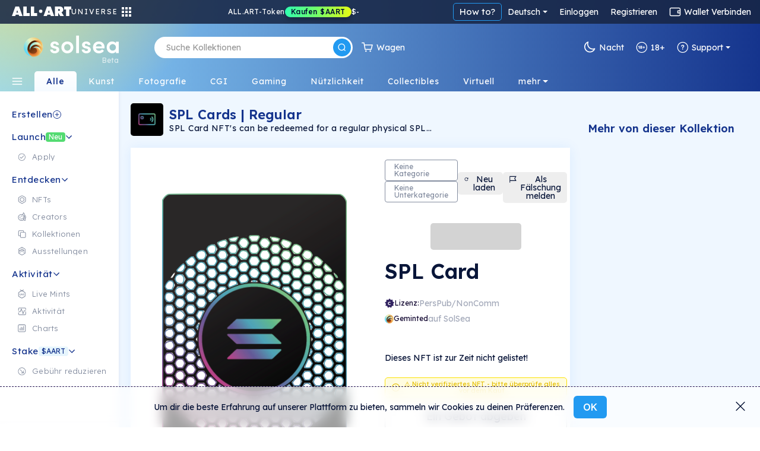

--- FILE ---
content_type: text/html; charset=utf-8
request_url: https://de.solsea.io/n/BmUfcbR73BGcDxbEoDcwoMHsbfmN8hbCUxZDsQ4nWqDK/
body_size: 108616
content:
<!DOCTYPE html>
<html lang="en" prefix="og: http://ogp.me/ns#">
  <head>
    <link href="/fonts/fonts.css" as="style" rel="preload"/>
		<title data-rh="true">SPL Card | NFT on SolSea</title>
		<link rel="icon" href="/favicon-96x96.ico">
		<link rel="mask-icon" href="/favicon-96x96.ico" />
		<link data-rh="true" rel="canonical" href="https://solsea.io/n/BmUfcbR73BGcDxbEoDcwoMHsbfmN8hbCUxZDsQ4nWqDK/"/>

		<meta name="viewport" content="width=device-width, initial-scale=1.0, maximum-scale=1"/>
		<meta name="fragment" content="!" />
		<meta name="author" content="SolSea" />
		<meta name="msapplication-TileColor" content="#e37d3d" />
		<meta name="msapplication-TileImage" content="/mstile-150x150" />
		<meta name="theme-color" content="#ffffff" />
		<meta name="apple-mobile-web-app-status-bar" content="#ffffff" />

  	<link rel="canonnical" href="https://solsea.io/">
    <script async src="/bootstrap/js/bootstrap.bundle.min.js" ></script>
    <link rel="stylesheet" href="/bootstrap/css/bootstrap.min.css">
    <link rel="stylesheet" href="/font-awesome/fonts/fonts.css" type="text/css">
    <link rel="stylesheet" href="/font-awesome/fonts/brands.css" >
    <link rel="preconnect" href="https://fonts.googleapis.com">
    <link rel="preconnect" href="https://fonts.gstatic.com" crossorigin>
    <!--link href="https://fonts.googleapis.com/css2?family=Nunito+Sans:ital,wght@0,200;0,300;0,400;0,600;0,700;0,800;0,900;1,200;1,300;1,400;1,600;1,700;1,800;1,900&display=swap" rel="stylesheet"-->
    <link href="https://fonts.googleapis.com/css2?family=Lexend:wght@100;200;300;400;500;600;700;800;900&family=Manrope:wght@200;300;400;500;600;700;800&family=Open+Sans:ital,wght@0,300;0,400;0,500;0,600;0,700;0,800;1,300;1,400;1,500;1,600;1,700;1,800&display=swap" rel="stylesheet">
    <meta data-rh="true" name="description" content="This NFT is redeemable for 1 regular SPL Card. The SPL Cards combine a gorgeous design with the very best metal materials, ánd they hold your crypto safe. Store your Solana, SPL tokens and NFT&#x27;s on this stunning black metal card. Redeem this NFT for the SPL Card on: www.spl.cards/redeem. Shipping fee&#x27;s and Terms &amp; Conditions on www.spl.cards/info."/><meta data-rh="true" property="og:title" content="SPL Card | NFT on SolSea"/><meta data-rh="true" property="og:site_name" content="SolSea"/><meta data-rh="true" property="og:type" content="website"/><meta data-rh="true" property="og:image" content="https://www.arweave.net/5SkxToVzCCPYhWO0ToEQox3uPdnFWEvo4qK-sAetFIk?ext=PNG"/><meta data-rh="true" property="og:image:alt" content="SolSea"/><meta data-rh="true" property="og:url" content="https://solsea.io/n/BmUfcbR73BGcDxbEoDcwoMHsbfmN8hbCUxZDsQ4nWqDK/"/><meta data-rh="true" property="og:description" content="This NFT is redeemable for 1 regular SPL Card. The SPL Cards combine a gorgeous design with the very best metal materials, ánd they hold your crypto safe. Store your Solana, SPL tokens and NFT&#x27;s on this stunning black metal card. Redeem this NFT for the SPL Card on: www.spl.cards/redeem. Shipping fee&#x27;s and Terms &amp; Conditions on www.spl.cards/info."/><meta data-rh="true" property="twitter:card" content="summary_large_image"/><meta data-rh="true" property="twitter:title" content="SPL Card | NFT on SolSea"/><meta data-rh="true" property="twitter:image" content="https://www.arweave.net/5SkxToVzCCPYhWO0ToEQox3uPdnFWEvo4qK-sAetFIk?ext=PNG"/><meta data-rh="true" property="twitter:description" content="This NFT is redeemable for 1 regular SPL Card. The SPL Cards combine a gorgeous design with the very best metal materials, ánd they hold your crypto safe. Store your Solana, SPL tokens and NFT&#x27;s on this stunning black metal card. Redeem this NFT for the SPL Card on: www.spl.cards/redeem. Shipping fee&#x27;s and Terms &amp; Conditions on www.spl.cards/info."/><meta data-rh="true" name="robots" content="index,follow"/>
		<script id="__LOADABLE_REQUIRED_CHUNKS__" type="application/json">[]</script><script id="__LOADABLE_REQUIRED_CHUNKS___ext" type="application/json">{"namedChunks":[]}</script>
<script async data-chunk="main" src="/bootstrap.client.js"></script>
<script async data-chunk="main" src="/vendor.client.js"></script>
<script async data-chunk="main" src="/main.client.js"></script>
    <style id="css" type="text/css">{/*!
 *  Font Awesome 4.7.0 by @davegandy - http://fontawesome.io - @fontawesome
 *  License - http://fontawesome.io/license (Font: SIL OFL 1.1, CSS: MIT License)
 */@import"https://fonts.googleapis.com/css2?family=DM+Sans:wght@400;500;700&display=swap";@import"react-datepicker/dist/react-datepicker.css";}.light-theme{--survey-background:conic-gradient( from 205.58deg at 56.13% 100%, #eae9b0 -7.36deg, #e7e8b1 4.51deg, #caf9ef 78.44deg, #daf5eb 189.83deg, #e6f3ea 262.48deg, #eae9b0 352.64deg, #e7e8b1 364.51deg );--survey-weekly-text:rgba(21, 52, 141, 0.63);--survey-question:#15348d;--survey-link:#229af1;--survey-answers-background:rgba(255, 255, 255, 0.9);--survey-answers-border:#020f334d;--survey-answers:rgba(2, 15, 51, 0.7);--survey-percentage:#7ec1ef;--profile-img:#fff;--edit-profile-widget-background:#1a1f2e30;--launch-button-background:#fff;--launch-button-text:#229af1;--sidebar-aart-background:#e6f5fd;--sidebar-aart-text:#15348d;--sidebar-new-text:#fff;--trade-in-currency:#838c9f;--text-dark-blue:#091630;--text-gray:#676767;--text-blue:#15348d;--text-light-gray:#b5b9c4;--white-dark-gray:white;--dialect-header:linear-gradient( 90deg, rgba(46, 84, 162, 1) 0%, rgba(141, 193, 215, 1) 76% );--dialect-bubble:#f5f5f5;--background-color:#fff;--page-color:#f6fbff;--secondary-background-color:#f6fbff;--tertiary-background-color:#f0f0f0;--secondary-border-color:#ddd;--shadow-color:#04d3;--market-back:#eee;--market-border:#ddd;--market-hover:#fff;--tag-back:#fff;--tag-border:#ccc;--tag-hover:#f4f4f4;--tag-color:#26184f;--text-color:#020f33;--text-color-transparent:#020f3380;--text-active:#229af1;--text-white:#fff;--text-white-transparent:#ffffffe0;--text-headlines:#15348d;--secondary-text-color:#676767;--highlight-color:#4e14ff;--highlight-text:#ffffff;--border-color:#00000045;--border-dark-color:#091639dd;--light-border-color:#d4d9dd;--lighter-border-color:#f4f7fc;--price:#15348d;--teal:#44ffd7;--purple:#4e14ff;--blue:#14a8ff;--teal-lighten:#85ffe4;--invertable-black:#000000;--invertable-white:#ffffff;--purple-teal:#4e14ff;--blue-black:#14a8ff;--danger-color:#dc3545;--calender-month-font:#26184f;--calender-year-back:#26184f;--unverified-back:#bbb;--verified-font:#fff;--span-back:#727272;--h4-color:#26184f;--nft-coll-back:#fff;--traits-btn-back:#fff;--traits-btn-color:#15348d;--traits-hover-back:#f6fbff;--traits-hover-color:#000;--traits-selected-back:#cfebff;--traits-selected-color:#15348d;--trait-btn-back:#edf7ff;--trait-btn-color:#15348d;--trait-btn-border:#ded3ff;--selected-trait-back:#229af1;--selected-trait-text:#fff;--stats-container-back:#fff;--stats-container-border:#e7e1fd;--stats-container-color:#000;--li-border:#e7e1fd;--trait-label-span-color:#15348d;--select-border:1px solid rgb(221, 221, 221);--select-break-line:rgb(221, 221, 221);--select-color:rgb(37, 21, 82);--select-background:rgb(255, 255, 255);--select-background-multi:rgb(230, 230, 230);--select-border-secondary:1px solid rgb(221, 221, 221);--conect-wallet-btn-color:#fff;--p-color:#4e14ff;--dropdown-menu-back:#fff;--dropdown-menu-color:#403f83;--dropdown-a-back:#e9ecef;--dropdown-a-color:#1e2125;--profile-menu-color:#251552;--dropdown-item-color:#212529;--cookies-back:#ffffff9e;--cookie-border:#251552;--cookie-text:#251552;--creator-hover:#eee;--footer-back:-webkit-linear-gradient(-75deg, #1b1461 35%, #361b6b 80%);--footer-p-color:#fffa;--footer-h5:#fff;--footer-back:-webkit-linear-gradient(-75deg, #1b1461 35%, #361b6b 80%);--footer-p-color:#fffa;--footer-h5:#fff;--footer-background:linear-gradient(154deg, #294fa0, #94c5d3);--banner-box-shadow:#04d3;--language-select-color:#fff;--button-select:#fff;--button-select-a-color:#000;--button-select-a-hover-back:#e9ecef;--button-select-a-hover-color:#1e2125;--border-bottom-nft:#00000022;--border-nft:#14a8ff;--like-view-text:#fff;--like-view-icon:#ddd;--rank-text:#444;--rank-icon:#444;--list-button:#251552;--explore-filter-input-back:#fff;--explore-filter-input-border:#4e14ff;--explore-filter-serch-button-color:#4e14ff;--explore-filter-category-button-back:#fff;--explore-filters-category-span:#251552;--explore-filters-category-hover-back:#4e14ff;--sales-item-color:#fff;--buttons-popup-back:#edeff0;--buttons-popup-color:#1d71f3;--button-hover-back:#1d71f3;--newCollectionItem-info-title:#26184f;--newCollectionItem-info-description:#342a52;--newCollectionItem-info-vol:rgb(255, 255, 255);--newCollectionItem-info-price:rgb(255, 255, 255);--nav-bar-background:#ffffff;--navbar-search-border:#ddd;--navbar-search-back:#ffffff;--navbar-search-icon:#251552;--wallet-header-reload-back:#fafafa;--wallet-container-p-color:#000;--reload-button-span-color:#4e14ff;--disconnect-button-color:#333;--stats-wallet-header-p:#000;--cart-header:#e6f4fd;--collection-header-subscribe-btn:#f92a7b;--not-filled:#ff0000;--dashed-border:#dddddd;--above-footer:#dee4ef;--step-not-active:#f6fbff;--step-done:#091639;--step-in-progress:#229af1;--wallet-upper-section:#020f33;--wallet-filter-section:#ecf1f5;--wallet-content-section:#f5fafd;--search-active-border:#229af1;--search-border:#ccc;--search-icon-background:#229af1;--side-menu-active:#cfebff;--side-menu-text:#676767;--side-menu-active-text:#020f33;--primary-button:#229af1;--primary-button-text:#fff;--primary-button-hover:#50adf0;--transparent-button:transparent;--transparent-button-hover:#020f3320;--transparent-button-text:#020f33;--transparent-button-border:#020f33aa;--button-white:#fff;--button-white-text:#020f33;--button-white-border:#020f3350;--button-white-hover:#eee;--button-white-dark:#fff;--button-white-dark-icon:#020f33;--button-white-dark-text:#020f33;--button-white-dark-border:transparent;--button-white-dark-hover:#eee;--new-sidebar-back:#fff;--new-sidebar-text-color:#838c9f;--new-sidebar-header:#15348d;--new-above-the-fold-header:#e2f3ff;--new-above-the-fold-p:#838c9f;--new-secondary-background-color:#f7fbff;--new-navbar-gradient:radial-gradient( 28% 280% at 3% -130%, #ffe352 0%, rgba(255, 201, 97, 0) 100% ),linear-gradient(270deg, #15348d 0%, #90d7ff 99.99%);--new-hover:#fff;--new-sidebar-hover:#e6f5fd;--new-search-error-color:#444;--new-nft-title:#020f33;--new-page-wrap-shrink:#f6fbff;--new-footer-color:#091639;--new-dropdown-color:#fff;--new-collection-title:#091639;--new-traits-holder:#fdfeff;--new-traits-holder-border:#ddd;--new-neft-main-section:#eff7ff;--new-img-info-wrap:#ffff;--new-trait-holder:#e2f3ff;--new-trait-holder-border:transparent;--new-title-color:#091639;--new-section-title-color:#15348d;--new-views-color:#10052f;--new-views-secondary-color:#10052f80;--new-trait-holder-text:#15348d;--new-price-color:#15348d;--new-important-message-text:#838c9f;--new-light-button:#0001;--new-light-button-over:#0002;--new-above-footer:#15348d;--step-line:#ddd;--step-line-done:#10052f;--step-color:#10052f;--step-done-color:#fff;--previusButton:#000;--tooltip-color:#0a163920;--trash-bin-color:#ffffff;--trash-bin-hover:#ddd;--new-reg-background:#ecf7ff;--new-reg-main-background:#ffffff;--new-reg-input-background:#ffffff;--new-reg-input-color:#091639;--new-reg-color:#091639;--fee-disabled-button:#09163950;--verified:#14a8ff;--signature:#14a8ff;--nft-price:#15348d;--nft-row-border:#c6ccd6;--smallest-input-label:#020f3380;--unverified-background:#fce1001f;--unverified-border:#fce100;--unverified-text:#e5be02;--new-dropdown-color:#fff;--new-special-border:#dbe7f1;--transparent-white-button-hover:#0001;--new-share-btn:#229af1;--paging-background:#fff;--paging-background-hover:#f6f6f6;--new-image-background:#fffd;--dolar-text-color:#abacb1;--modal-header:#f6fbff;--nft-item-hover:#fff;--nft-item-hover-shadow:#0054;--nft-item-small-label:#0007;--nft-item-rarity:#fff;--wallet-cart-header:#cbe7fa;--wallet-cart-body:#eef8ff;--navbar-menu-text:#020f33;--navbar-menu-active:#229af1;--charts-down-back:#8d0000;--charts-down-text:#ff7c7c;--charts-up-back:#2e8170;--charts-up-text:#9bf9b0;--table-td-border:#0001;--invert-new-title:#fff;--gold-text:#fff;--link-text:#229af1;--scroll-bar:#00000005;--scroll-bar-thumb:#0001;--three-dots-color:#091639;--three-dots-background:#09163922;--three-dots-border:#09163933;--show-more-border:#0005;--discrete-shadow:#0070ff16;--shadow:#0003;--bid:#ff347f;--loader-back:linear-gradient(0deg, #cbe0ff, #ffdd9ede);--general-loader-back:#fffd;--disabled-button-text:#00000040;--disabled-button-back:#dddddd88;--default-profile-image:#0002;--darker-background:#8da6dd47;--category-border:#838c9f;--category-text:#838c9f;--category-back:transparent;--category-hover:transparent;--subcategory-border:#838c9f;--subcategory-text:#838c9f;--subcategory-back:transparent;--subcategory-hover:transparent;--pre-title:#15348da1;--solsea-back:linear-gradient(170deg, #9bdfff, #fdfde3);--modal-shadow:#0004;--placeholder-text:#0005;--viewing-room-back:#ffffff3b;--viewing-room-frame:#fff;--categories-navbar-active-back:linear-gradient(0deg, #f6fbff, white);--categories-navbar-active-text:#15348d;--categories-navbar-hover-back:#fff3;--categories-navbar-hover-text:#fff;--categories-navbar-active-hover-back:#fff;--categories-navbar-active-hover-text:#229af1;--coin-badge-fill:#322361;--coin-badge-text:#fff}.dark-theme{--survey-background:linear-gradient( 93.48deg, #4d8f74 -0.22%, #4c89a1 55.66%, #356094 99.61% );--survey-weekly-text:rgba(255, 255, 255, 0.7);--survey-question:#ffffff;--survey-link:#6cdce7;--survey-answers-background:rgba(255, 255, 255, 0.133);--survey-answers-border:#ffffff50;--survey-answers:#fff;--survey-percentage:#37BDE8;--profile-img:transparent;--edit-profile-widget-background:#1a1f2e;--launch-button-background:transparent;--launch-button-text:#fff;--sidebar-aart-background:#15348d;--sidebar-aart-text:#e6f5fd;--sidebar-new-text:#000;--trade-in-currency:#bcbec6;--text-dark-blue:white;--text-gray:#676767;--text-blue:#15348d;--text-light-gray:#b5b9c4;--white-dark-gray:#34364a;--dialect-header:linear-gradient( 105deg, rgba(6, 17, 46, 1) 0%, rgba(22, 82, 114, 1) 100% );--dialect-bubble:#05375e;--background-color:#1f212e;--page-color:#000;--secondary-background-color:#242634;--tertiary-background-color:#191b24;--shadow-color:#0003;--market-back:#eee;--market-border:#ddd;--market-hover:#fff;--tag-back:#fff;--tag-border:#ccc;--tag-hover:#f4f4f4;--tag-color:#26184f;--text-color:#bcbec6;--text-color-transparent:#bcbec680;--text-active:#229af1;--secondary-text-color:#999999;--text-white:#fff;--text-headlines:#fff;--highlight-color:#4e14ff;--highlight-text:#ffffff;--border-color:#fff3;--border-dark-color:#fff3;--light-border-color:#d4d9dd;--lighter-border-color:#222222;--teal:#44ffd7;--purple:#4e14ff;--blue:#14a8ff;--price:#156dab;--teal-lighten:#85ffe4;--invertable-black:#ffffff;--invertable-white:#000000;--purple-teal:#44ffd7;--blue-black:black;--danger-color:#dc3545;--calender-month-font:#f4f7fcbb;--calender-year-back:#f4f7fc;--unverified-back:#535658bb;--verified-font:#f4f7fcbb;--span-back:#f4f7fcbb;--h4-color:#f4f7fcbb;--nft-coll-back:#34364a;--traits-btn-back:#34364a;--traits-btn-color:#f4f7fc;--traits-hover-back:#45485c;--traits-hover-color:#f4f7fc;--traits-selected-back:#575b76;--traits-selected-color:#f4f7fc;--trait-btn-back:#34364a;--trait-btn-color:#f4f7fc;--trait-btn-border:#34364a;--selected-trait-back:#575b76;--selected-trait-text:#fff;--stats-container-back:#1f212e;--stats-container-border:#4b4d5b;--stats-container-color:#f4f7fc;--li-border:#4b4d5b;--trait-label-span-color:#f4f7fcbb;--conect-wallet-btn-color:#f4f7fcbb;--p-color:#f4f7fcbb;--dropdown-menu-back:#1f212e;--dropdown-menu-color:#403f83;--dropdown-border:#dddddd40;--dropdown-a-back:#28497c;--dropdown-a-color:#fff;--profile-menu-color:#f4f7fcbb;--dropdown-item-color:#f4f7fcbb;--dropdown-item-back:#1f212e;--select-border:1px solid #ddd;--select-break-line:rgba(221, 221, 221, 0.25);--select-color:rgba(244, 247, 252, 0.733);--select-background:rgb(31, 33, 46);--select-background-multi:rgb(230, 230, 230);--select-border-secondary:1px solid rgba(221, 221, 221, 0.25);--cookies-back:#1f212e87;--cookie-border:#f4f7fcbb;--cookie-text:#f4f7fcbb;--creator-hover:#1f212e;--footer-back:-webkit-linear-gradient(-75deg, #13141c 35%, #242634 80%);--footer-p-color:#f4f7fcbb;--footer-h5:#f4f7fcbb;--cookies-back:#1f212e87;--cookie-border:#f4f7fcbb;--cookie-text:#f4f7fcbb;--footer-back:-webkit-linear-gradient(-75deg, #13141c 35%, #242634 80%);--footer-p-color:#f4f7fcbb;--footer-h5:#f4f7fcbb;--footer-background:linear-gradient(170deg, #01132f, #074452);--banner-box-shadow:#0003;--language-select-color:#f4f7fcbb;--button-select:#0f172e;--button-select-a-color:#f4f7fcbb;--button-select-a-hover-back:#28497c;--button-select-a-hover-color:#f4f7fcbb;--button-select-border:#dddddd40;--like-view-text:#999999;--like-view-icon:#999999;--border-bottom-nft:#ddddee36;--border-nft:#127ab7;--list-button:#f4f7fcbb;--explore-filter-input-back:#1f212e;--explore-filter-input-border:#dddddd40;--explore-filter-input-color:#fff;--explore-filter-serch-button-color:#fff;--explore-filter-category-button-back:#34364a;--explore-filters-category-span:#f4f7fc;--explore-filters-category-hover-back:#525572;--explire-filters-icon:brightness(15.5);--sales-item-color:#34364a;--are-you-sure-color:white;--buttons-popup-back:#34364a;--buttons-popup-hover-color:#fff;--buttons-popup-color:#fff;--button-hover-back:#525572;--sale-history-arrow:brightness(3.5);--newCollectionItem-info-title:#bcbec6;--newCollectionItem-info-vol:#bcbec6;--newCollectionItem-info-price:#bcbec6;--navbar-search-back:#1f212e;--navbar-search-border:#dddddd40;--navbar-search-icon:#f4f7fcbb;--wallet-header-reload-back:#1f212e;--wallet-header-reaload-icon:grayscale(1) brightness(4.5);--wallet-container-p-color:#cccccc;--reload-button-span-color:#cccccc;--disconnect-button-color:#cccccc;--stats-wallet-header-p:#cccccc;--wallet-header-copy-icon:invert(1);--wallet-content-color:#020f33;--cart-header:#e6f4fd;--nav-bar-background:#1f212eaa;--dashed-border:#dddddd40;--not-filled:#ff0000aa;--collection-header-shadow:#0003;--collection-header-subscribe-btn:#1f212e;--above-footer:#1f212e;--step-not-active:#f6fbff;--step-done:#fff;--step-in-progress:#229af1;--wallet-upper-section:#010b25;--wallet-filter-section:#ecf1f5;--wallet-content-section:#272f45;--slider-arrow:invert(1);--search-active-border:#229af1;--search-border:#ccc;--search-icon-background:#229af1;--side-menu-active:#06426c;--side-menu-active-text:#fff;--primary-button:#229af1;--primary-button-text:#fff;--primary-button-hover:#50adf0;--transparent-button:transparent;--transparent-button-hover:#fff2;--transparent-button-text:#fffa;--transparent-button-border:#fff8;--button-white:#fff2;--button-white-text:#fff;--button-white-border:#ffffff50;--button-white-hover:#fff4;--button-white-dark:transparent;--button-white-dark-icon:#fff;--button-white-dark-text:#fff;--button-white-dark-border:#fff3;--button-white-dark-hover:#fff2;--new-sidebar-back:#010b25;--new-sidebar-text-color:#a4aaba;--new-sidebar-header:#6cdce7;--new-above-the-fold-header:#1b2747;--new-above-the-fold-p:#a4aaba;--new-secondary-background-color:#0f172e;--new-navbar-gradient:radial-gradient( 28% 280% at 3% -130%, #ffe352 0%, rgba(255, 201, 97, 0) 100% ),linear-gradient(270deg, #010b25 0%, #0a6fa7 99.99%);--new-hover:#182036;--new-sidebar-hover:#1b2747;--new-search-error-color:#ffffff;--new-nft-title:#fff;--new-page-wrap-shrink:#0f172e;--new-footer-color:#525b74;--new-dropdown-color:#010718;--new-collection-title:#bcbec6;--new-traits-holder:#0f172e;--new-traits-holder-border:#ddd;--new-svg-color:invert(1);--new-neft-main-section:#0f172e;--new-img-info-wrap:#222a40;--new-trait-holder:#0f172e;--new-trait-holder-border:#fff2;--new-title-color:#ffff;--new-section-title-color:#ffff;--new-views-color:#ffff;--new-views-secondary-color:#fff8;--new-trait-holder-text:#6cdce7;--new-price-color:#6cdce7;--new-important-message-text:#ffffff57;--new-light-button:#fff1;--new-light-button-over:#fff2;--new-above-footer:#15348d;--step-line:#dddddd40;--step-line-done:#fff;--step-color:#00000070;--step-done-color:#000;--previusButton:#fff;--tooltip-color:#bcbec6;--trash-bin-color:#ffffff70;--trash-bin-hover:#ddd;--new-reg-background:#091639;--new-reg-main-background:#1b2747;--new-reg-input-background:#ffffff20;--new-reg-input-color:#a4aaba;--new-reg-color:#a4aaba;--fee-disabled-button:#ffffff70;--verified:#14a8ff;--signature:#14a8ff;--nft-price:#3fddce;--nft-row-border:#444965;--smallest-input-label:#ffffff80;--unverified-background:#fce1001f;--unverified-border:#fce100;--unverified-text:#e5be02;--new-dropdown-color:#010718;--new-special-border:#dbe7f133;--transparent-white-button-hover:#fff1;--new-share-btn:#229af1;--paging-background:#fff2;--paging-background-hover:#fff3;--new-image-background:#fff1;--dolar-text-color:#6973a7;--modal-header:#2c3650;--nft-item-hover:#fff2;--nft-item-hover-shadow:#0008;--nft-item-small-label:#fff3;--nft-item-rarity:#0f172e;--wallet-cart-header:#064570;--wallet-cart-body:#042f53;--navbar-menu-text:#fff;--navbar-menu-active:#229af1;--charts-down-back:#8d0000;--charts-down-text:#ff7c7c;--charts-up-back:#2e8170;--charts-up-text:#9bf9b0;--table-td-border:#fff1;--invert-new-title:#091639;--gold-text:#091639;--link-text:#229af1;--scroll-bar:#fff1;--scroll-bar-thumb:#fff2;--three-dots-color:#fff;--three-dots-background:#fff2;--three-dots-border:#fff3;--show-more-border:#fff5;--discrete-shadow:#0006;--shadow:#000a;--bid:#ff347f;--loader-back:linear-gradient(0deg, #0f172e, #06416cd9);--general-loader-back:#000d;--disabled-button-text:#ffffff57;--disabled-button-back:#00000042;--default-profile-image:#fff2;--darker-background:#99aacf6e;--category-border:#838c9f;--category-text:#838c9f;--category-back:transparent;--category-hover:transparent;--subcategory-border:#838c9f;--subcategory-text:#838c9f;--subcategory-back:transparent;--subcategory-hover:transparent;--pre-title:#6cdce7b3;--solsea-back:linear-gradient(170deg, #000c20, #1d3964 46%, #357582 100%);--modal-shadow:#0008;--placeholder-text:#fff5;--viewing-room-back:#00000036;--viewing-room-frame:#000;--categories-navbar-active-back:linear-gradient(0deg, #0f172e, #010b25);--categories-navbar-active-text:#fff;--categories-navbar-hover-back:#0003;--categories-navbar-hover-text:#fff;--categories-navbar-active-hover-back:#010b25;--categories-navbar-active-hover-text:#229af1;--coin-badge-fill:#fff;--coin-badge-text:#322361}*{-webkit-box-sizing:border-box;box-sizing:border-box;margin:0;padding:0}img{width:100%;height:auto}html{scroll-behavior:unset!important}body{font-family:Lexend,Helvetica,Arial,sans-serif;font-size:14px;font-weight:400;line-height:26px;word-spacing:0}h1,h2,h3,h4,h5,h6{font-family:Lexend,Helvetica,Arial,sans-serif;color:var(--text-color);font-weight:600;margin-bottom:20px}a{text-decoration:none;color:var(--link-text)}p{color:#6f6885}th{color:#9fa4dd}span,td{font-family:Lexend,Helvetica,Arial,sans-serif;color:var(--text-color)}.d-flex{display:-ms-flexbox;display:flex}.title{margin:50px 0}li{list-style:none}ul{margin:0}.page-wrapper{padding-top:0;background-color:var(--new-secondary-background-color)}.page-wrap-shrink{width:calc(100% - 250px);position:relative;right:-250px;min-height:60vh;background:var(--new-page-wrap-shrink)}@media screen and (max-width:1536px){.page-wrap-shrink{width:calc(100% - 200px);right:-200px}}@media screen and (max-width:1200px){.page-wrap-shrink{width:calc(100% - 180px);right:-180px}}.page-wrap-shrink-content{width:calc(100% - 60px);position:relative;right:-60px;min-height:80vh;background:var(--new-page-wrap-shrink)}.page-wrap{min-height:60vh;background:var(--new-page-wrap-shrink)}.main-section{padding:70px calc(20px + 1vw);padding-bottom:100px}.main-section h1{margin-top:50px;margin-bottom:10px;font-weight:700;font-size:50px;text-align:center}.empty-header,.profile-banner{padding-top:60px;margin-bottom:30px}.profile-banner h1{color:#251552;letter-spacing:1px;margin-bottom:10px;font-weight:700;font-size:80px;text-align:center}.empty-header{-ms-flex-align:center;align-items:center;-ms-flex-pack:center;justify-content:center}.empty-header h1{margin-bottom:10px;font-weight:700;font-size:50px;text-align:center}.section-padding{padding:0;position:relative}.form-switch{margin-right:10px}.form-switch .form-check-input{cursor:pointer!important;margin-top:0;margin-right:8px;width:45px;height:25px}.tool-tip{border-radius:5px;letter-spacing:.5px;line-height:1.3em}@media screen and (max-width:576px){.tool-tip{width:200px}}.dark-tool-tip{background-color:#1f212e!important;border-radius:5px;letter-spacing:.5px;line-height:1.3em}@media screen and (max-width:576px){.dark-tool-tip{width:200px}}.banner{-ms-flex-align:center;align-items:center;-ms-flex-pack:center;justify-content:center;padding:20px;background:#fff;border-bottom:1px solid #ddd;margin-bottom:30px;width:100%;-ms-flex-direction:column;flex-direction:column;-webkit-transition:all .2s ease-in-out;transition:all .2s ease-in-out}.banner h1{font-size:30px;font-weight:500;letter-spacing:4px;text-transform:uppercase;margin-bottom:10px}.banner p{font-size:14px;font-weight:300;letter-spacing:2px;margin-bottom:0;line-height:1em}.banner-lower-margin{margin-bottom:0;-ms-flex-align:center;align-items:center;-ms-flex-pack:center;justify-content:center;width:100%;background-color:#fff;padding:20px 0}.banner-lower-margin h1{font-weight:600;font-size:30px;color:#15348d;text-align:center;text-transform:uppercase;margin-bottom:0;line-height:1em;letter-spacing:3px;white-space:nowrap}.collection-section{width:100%;-ms-flex-wrap:wrap;flex-wrap:wrap;-ms-flex-direction:column;flex-direction:column;-ms-flex-pack:justify;justify-content:space-between;background-size:cover;padding:0}@media screen and (max-width:576px){.collection-section{-ms-flex-pack:center;justify-content:center}}.title-above{display:-ms-flexbox;display:flex;-ms-flex-pack:start;justify-content:flex-start;margin:30px 0}@media screen and (max-width:1200px){.title-above{-ms-flex-pack:center;justify-content:center;margin:20px 0}}.title-above h2{font-size:30px;font-weight:700;margin-bottom:0}.connect-wallet-text h4{color:var(--text-color)}.label-text-colors h3,.label-text-colors label{color:var(--text-color)}.nft-global{display:-ms-flexbox;display:flex;-ms-flex-wrap:wrap;flex-wrap:wrap;width:100%;-ms-flex-direction:row;flex-direction:row;-ms-flex-pack:left;justify-content:left}@media screen and (max-width:576px){.nft-global{-ms-flex-pack:center;justify-content:center}}.nft-wrapper{width:calc(100% / var(--nfts-per-row) - var(--nfts-total-margin));margin-left:calc(var(--nfts-total-margin)/ 2);margin-right:calc(var(--nfts-total-margin)/ 2);margin-bottom:calc(var(--nfts-total-margin)/ 2)}.live-mint{-webkit-animation:slidein .5s forwards;animation:slidein .5s forwards}@-webkit-keyframes slidein{from{height:0;-webkit-transform:scale(0);transform:scale(0);opacity:0}to{height:var(--h);-webkit-transform:scale(1);transform:scale(1);opacity:1}}@keyframes slidein{from{height:0;-webkit-transform:scale(0);transform:scale(0);opacity:0}to{height:var(--h);-webkit-transform:scale(1);transform:scale(1);opacity:1}}.nft-wrapper-collection-page{width:calc(100% / var(--nfts-in-collection-per-row) - var(--nfts-in-collection-total-margin));margin-left:calc(var(--nfts-in-collection-total-margin)/ 2);margin-right:calc(var(--nfts-in-collection-total-margin)/ 2);margin-bottom:calc(var(--nfts-in-collection-total-margin)/ 2)}.nft-wrapper-exhibition-page{width:calc(100% / var(--nfts-in-exhibition-per-row) - var(--nfts-in-exhibition-total-margin));margin-left:calc(var(--nfts-in-exhibition-total-margin)/ 2);margin-right:calc(var(--nfts-in-exhibition-total-margin)/ 2);margin-bottom:calc(var(--nfts-in-exhibition-total-margin)/ 2)}.nft-loader::after{content:" ";position:absolute;width:100%;height:100%;top:0;left:0;background:var(--general-loader-back);border-radius:6px}.dropdown-menu{border:1px solid var(--button-select-border)!important;-webkit-box-shadow:0 10px 20px rgba(0,17,85,.2);box-shadow:0 10px 20px rgba(0,17,85,.2)}#unity-container.unity-desktop{overflow:hidden}.general-loader::after{content:" ";position:absolute;width:100%;height:100%;top:0;left:0;background:var(--general-loader-back);-webkit-backdrop-filter:blur(2px);backdrop-filter:blur(2px);border-radius:5px;padding:20px}.nft-grid{display:-ms-flexbox;display:flex;-ms-flex-wrap:wrap;flex-wrap:wrap;width:100%;-ms-flex-direction:column;flex-direction:column;-ms-flex-pack:start;justify-content:flex-start}@media screen and (max-width:576px){.nft-grid{-ms-flex-pack:center;justify-content:center}}.sales-nft-global{display:-ms-flexbox;display:flex;-ms-flex-direction:row;flex-direction:row;-ms-flex-wrap:wrap;flex-wrap:wrap;-ms-flex-pack:left;justify-content:left;grid-gap:20px 14px;gap:20px 14px}@media screen and (max-width:1536px){.sales-nft-global{-ms-flex-pack:center;justify-content:center}}@media screen and (max-width:1200px){.sales-nft-global{grid-gap:10px 15px;gap:10px 15px}}@media screen and (max-width:576px){.sales-nft-global{-ms-flex-pack:center;justify-content:center}}@media screen and (max-width:480px){.sales-nft-global{grid-gap:10px 5px;gap:10px 5px}}.center-loader{top:20%!important}.mobile-center-loader{position:fixed!important}.active-button{background:#437dee!important;color:#fff!important;font-weight:700!important;border:1px solid #437dee!important}.active-button span{color:#fff!important}.form-input{background-color:var(--background-color);color:var(--text-color);-webkit-box-shadow:0 2px 5px rgba(0,0,0,.0666666667);box-shadow:0 2px 5px rgba(0,0,0,.0666666667)}.form-input:focus{background-color:var(--background-color);color:var(--text-color);-webkit-box-shadow:0 2px 5px rgba(0,0,0,.1333333333);box-shadow:0 2px 5px rgba(0,0,0,.1333333333)}.active-class{background:var(--primary-button)!important;color:var(--primary-button-text)!important}.active-class:hover{background:var(--primary-button-hover)!important}.active-button-class{background:#000!important}.currency-radius{border-radius:50px}.default-item .nft-buttons-wrap{visibility:hidden}@media screen and (max-width:768px){.default-item .nft-buttons-wrap{display:none}}.default-item:hover .nft-buttons-wrap{visibility:visible}.global-header{padding:30px 47px 20px;background-color:var(--new-hover);display:-ms-flexbox;display:flex;-ms-flex-direction:column;flex-direction:column;width:100%;grid-gap:10px;gap:10px}@media screen and (max-width:576px){.global-header{padding:20px;grid-gap:8px;gap:8px}}.global-header h1{font-weight:600;font-size:30px;color:var(--new-sidebar-header);text-transform:unset!important;margin-bottom:0;line-height:1em}@media screen and (max-width:768px){.global-header h1{font-size:25px}}@media screen and (max-width:576px){.global-header h1{font-size:20px;padding-left:0}}.global-header p{font-weight:400;font-size:16px;color:var(--text-color-transparent);margin:0;display:-ms-flexbox;display:flex;line-height:1.2em}@media screen and (max-width:768px){.global-header p{font-size:13px}}.creator-wrapper{width:calc(100% / var(--creator-per-row) - var(--creator-per-total-margin));margin-left:calc(var(--creator-per-total-margin)/ 2);margin-right:calc(var(--creator-per-total-margin)/ 2);margin-bottom:calc(var(--creator-per-total-margin)/ 2)}.collection-wrapper{width:calc(100% / var(--collections-per-row) - var(--collections-total-margin));margin-left:calc(var(--collections-total-margin)/ 2);margin-right:calc(var(--collections-total-margin)/ 2);margin-bottom:calc(var(--collections-total-margin)/ 2)}.sales-wrapper{width:calc(100% / var(--sales-per-row) - var(--sales-total-margin));margin-left:calc(var(--sales-total-margin)/ 2);margin-right:calc(var(--sales-total-margin)/ 2);margin-bottom:calc(var(--sales-total-margin)/ 2)}.infinite-loader{height:100px;width:100%;position:relative}.no-nfts{margin:0 auto;display:-ms-flexbox;display:flex;height:300px;-ms-flex-pack:center;justify-content:center;-ms-flex-align:center;align-items:center;font-size:24px}.cursor-pointer{cursor:pointer}.flex-1{-ms-flex:1;flex:1}.empty-square svg{stroke:var(--border-color);background:var(--new-hover)}.dollar,.percentage-green,.percentage-red{line-height:1em}.percentage-red{color:var(--charts-down-text);background:var(--charts-down-back);padding:5px 10px;border-radius:5px;line-height:1em;font-size:12px;font-weight:400}.percentage-green{color:var(--charts-up-text);background:var(--charts-up-back);padding:5px 10px;border-radius:5px;line-height:1em;font-size:12px;font-weight:400}.rnc__base .rnc__notification-container--top-right{right:50px;top:50px}@media(max-width:320px){.rnc__base .rnc__notification{width:255px!important}}.rnc__base .rnc__notification .rnc__notification-item{border-radius:10px;margin-bottom:15px;-webkit-box-shadow:0 10px 15px rgba(0,0,0,.5333333333);box-shadow:0 10px 15px rgba(0,0,0,.5333333333)}.rnc__base .rnc__notification-item--warning{border:2px solid #ffbe00;background:linear-gradient(45deg,#e1ae00,rgba(179,91,0,.5019607843));-webkit-backdrop-filter:blur(6px);backdrop-filter:blur(6px)}.rnc__base .rnc__notification-item--warning .rnc__notification-close-mark{background:#ffbe00}.rnc__base .rnc__notification-item--danger{border:2px solid #e10053;background:linear-gradient(45deg,#b10041,rgba(179,0,165,.5019607843));-webkit-backdrop-filter:blur(6px);backdrop-filter:blur(6px)}.rnc__base .rnc__notification-item--danger .rnc__rnc__notification-close-mark{background:#e10053}.rnc__base .rnc__notification-item--success{border:2px solid #00e1a1;background:linear-gradient(45deg,#00b180,rgba(0,162,179,.5019607843));-webkit-backdrop-filter:blur(6px);backdrop-filter:blur(6px)}.rnc__base .rnc__notification-item--success .rnc__notification-close-mark{background:#00e1a1}.rnc__base .rnc__notification-item--info{border:2px solid #009ae1;background:linear-gradient(45deg,#0070b1,rgba(0,96,179,.5019607843));-webkit-backdrop-filter:blur(6px);backdrop-filter:blur(6px)}.rnc__base .rnc__notification-item--info .rnc__notification-close-mark{background:#009ae1}.rnc__base .rnc__notification-item--default{border:2px solid #efefef;background:linear-gradient(45deg,#a5aac7,rgba(100,164,219,.5019607843));-webkit-backdrop-filter:blur(6px);backdrop-filter:blur(6px)}.rnc__base .rnc__notification-item--default .rnc__notification-close-mark{background:#efefef}.rnc__base .rnc__notification__timer-filler{background-color:rgba(255,255,255,.4)}.rnc__base .rnc__notification-content .rnc__notification-title{color:#fff;font-weight:600;font-size:16px;margin-top:5px;margin-bottom:5px}.overflow-hidden{overflow:hidden}.no-display{display:none!important}.main-button{background-color:var(--primary-button);text-align:center;color:var(--primary-button-text);border-radius:6px;outline:0;font-weight:500;text-decoration:none;padding:8px 20px;font-size:16px;border:1px solid transparent;cursor:pointer;white-space:nowrap;-webkit-transition:background-color .2s ease-in-out;transition:background-color .2s ease-in-out}.main-button:hover{background-color:var(--primary-button-hover)}.teal-button{cursor:pointer;border:none;padding:10px 15px;border-radius:5px;font-weight:500;background-color:var(--teal);color:#000;letter-spacing:1px;font-size:16px;-webkit-transition:background-color .2s ease-in-out;transition:background-color .2s ease-in-out}.teal-button:hover{background-color:var(--teal-lighten)}.white-button{background-color:var(--button-white);text-align:center;color:var(--button-white-text);border-radius:6px;outline:0;font-weight:500;text-decoration:none;padding:8px 20px;font-size:16px;border:1px solid var(--button-white-border);cursor:pointer;white-space:nowrap;-webkit-transition:background-color .2s ease-in-out;transition:background-color .2s ease-in-out}.white-button:hover{background-color:var(--button-white-hover)}.transparent-button{background-color:rgba(0,0,0,0);text-align:center;color:var(--transparent-button-text);border-radius:6px;outline:0;font-weight:500;text-decoration:none;padding:8px 20px;font-size:16px;border:1px solid var(--transparent-button-border);cursor:pointer;white-space:nowrap;-webkit-transition:background-color .2s ease-in-out;transition:background-color .2s ease-in-out}.transparent-button:hover{background-color:var(--transparent-button-hover)}.close-button{font-size:16px;font-weight:700;line-height:1;color:var(--text-color);cursor:pointer;border:none;padding:5px;border-radius:5px;background-color:rgba(0,0,0,0)}.close-button:hover{background:var(--transparent-white-button-hover)}.nft-button{cursor:pointer;border:1px solid #ccc;border-radius:4px;width:50%;padding:5px;color:#444;background:#eee}.nft-button:hover{background:#000;color:#fff;border:1px solid #000}.market-button{background-color:var(--market-back);border:1px solid var(--market-border);color:var(--text-color);border-radius:6px;font-size:14px;font-weight:600;letter-spacing:.5px;padding:3px 20px;white-space:nowrap}.market-button:hover{background-color:var(--market-hover);color:var(--text-color)}.cart-button{-webkit-box-sizing:border-box;box-sizing:border-box;display:-ms-flexbox;display:flex;-ms-flex-direction:column;flex-direction:column;-ms-flex-align:center;align-items:center;-ms-flex-pack:center;justify-content:center;color:#fff;font-size:18px;line-height:18px;font-weight:400;font-family:Lexend;background-color:var(--primary-button);border-radius:6px;cursor:pointer;outline:0;border:none;padding:17px 80px}.cart-button:hover{background-color:var(--primary-button-hover)}.transparent-button{border:.5px solid var(--text-dark-blue);border-radius:5px;background-color:rgba(0,0,0,0);color:var(--text-dark-blue)}.blue-button{background-color:var(--primary-button);text-align:center;color:var(--primary-button-text);border-radius:5px;outline:0;font-weight:500;text-decoration:none;padding:8px 40px;font-size:16px;border:none;cursor:pointer;white-space:nowrap;-webkit-transition:background-color .2s ease-in-out;transition:background-color .2s ease-in-out}.blue-button:hover{background-color:var(--primary-button-hover)}.dark-blue-button{background:var(--text-blue);border-radius:5px;border:none;color:#fff}.trash-button{padding:10px 10px;border:none;border-radius:5px;background-color:rgba(0,0,0,0);font-weight:700;font-size:20px;display:-ms-flexbox;display:flex;-ms-flex-align:center;align-items:center}.trash-button:hover{background:#eee;color:red}.disabled-button{border-radius:6px;border:0;color:var(--disabled-button-text);font-weight:600;letter-spacing:.5px;font-size:14px;display:-ms-flexbox;display:flex;-ms-flex-align:center;align-items:center;-ms-flex-pack:center;justify-content:center;padding:10px 20px;background-color:var(--disabled-button-back)}.disabled-button:hover{background-color:var(--disabled-button-back)}.nft-buttons-wrap{width:100%;display:-ms-flexbox;display:flex;-ms-flex-wrap:wrap;flex-wrap:wrap;-ms-flex-pack:center;justify-content:center;grid-gap:5px;gap:5px;padding:0 7px 7px;margin-top:-7px;margin-bottom:10px}.nft-buttons-wrap button{-ms-flex:1;flex:1;font-size:14px;padding:8px 0;line-height:1}.nft-buttons-column{-ms-flex-direction:column;flex-direction:column;width:120px;-ms-flex-align:center;align-items:center;padding:0;grid-gap:2px;gap:2px}.nft-buttons-column button{width:100%}.buy-aart-button{display:-ms-flexbox;display:flex;-ms-flex-align:center;align-items:center;background:linear-gradient(93.2deg,#2fffb1 -.19%,#71ff6a 47.37%,#e2fd17 97.39%);-webkit-box-shadow:0 4px 8px rgba(0,0,0,.25);box-shadow:0 4px 8px rgba(0,0,0,.25);border-radius:14px;color:#020f33;font-weight:500;padding:0 10px;border:0;letter-spacing:.5px;font-size:12px}.buy-aart-button svg{font-size:16px;margin-right:5px}.form-border .field-set{outline:0}.form-border .field-set label{font-weight:500}.form-border .field-set input{border:solid 1px rgba(0,0,0,.2);padding:8px;margin-bottom:20px;height:auto;-webkit-box-shadow:none;box-shadow:none}.form-border .field-set input:focus{-webkit-box-shadow:0 0 2px 1px rgba(0,0,0,.3);box-shadow:0 0 2px 1px rgba(0,0,0,.3)}.form-border span{color:var(--text-color)}.input-wrap{position:relative;margin-bottom:16px}.input-wrap.input-error .styled-input{border-color:var(--danger-color)}.input-wrap .styled-input-error{position:absolute;bottom:-22px;left:0;color:var(--danger-color);font-size:12px}.styled-input{display:-ms-flexbox;display:flex;-ms-flex-align:center;align-items:center;border:2px solid var(--light-border-color);border-radius:6px;padding:8px 16px}.styled-input span{border-left:1px solid var(--light-border-color);color:var(--text-color);padding:8px 0 8px 16px;font-size:16px;font-weight:700}.styled-input input{border:none;padding:0;-webkit-box-shadow:none;box-shadow:none;background-color:rgba(0,0,0,0);color:var(--text-color);-ms-flex:1;flex:1}.styled-input input::-webkit-input-placeholder{color:var(--text-color)}.styled-input input::-moz-placeholder{color:var(--text-color)}.styled-input input:-ms-input-placeholder{color:var(--text-color)}.styled-input input::-ms-input-placeholder{color:var(--text-color)}.styled-input input::placeholder{color:var(--text-color)}.styled-input input:focus,.styled-input input:hover{outline:0;-webkit-box-shadow:none;box-shadow:none;background-color:rgba(0,0,0,0)}.styled-input img{border-left:1px solid var(--light-border-color);width:50px;padding:4px 0 4px 16px}.styled-input input::-webkit-inner-spin-button,.styled-input input::-webkit-outer-spin-button{-webkit-appearance:none;margin:0}.styled-input input[type=number]{-moz-appearance:textfield}.search-input,.search-input-collection{display:-ms-flexbox;display:flex;width:100%;-ms-flex-pack:end;justify-content:flex-end;border-radius:50px}.search-input input,.search-input-collection input{-ms-flex:1;flex:1;width:100%;outline:0;border:none;overflow:hidden;text-overflow:ellipsis}.search-input input:active,.search-input input:focus,.search-input-collection input:active,.search-input-collection input:focus{border:none}.search-input svg,.search-input-collection svg{border-radius:50px;width:30px;height:30px;background:#229af1;color:#fff;padding:7px;cursor:pointer;-webkit-animation:my_spinner .5s linear;animation:my_spinner .5s linear}@media screen and (max-width:576px){.search-input svg,.search-input-collection svg{width:28px;height:28px}}.search-input-collection{-ms-flex-pack:center!important;justify-content:center!important}.global-search-input{-webkit-transition:.2s ease-in-out;transition:.2s ease-in-out;background-color:#fff;padding:3px 3px 3px 20px;width:100%;-webkit-transition-property:-webkit-box-shadow;transition-property:-webkit-box-shadow;transition-property:box-shadow;transition-property:box-shadow,-webkit-box-shadow;-webkit-transition-duration:.2s;transition-duration:.2s;-webkit-transition-timing-function:ease;transition-timing-function:ease}.global-search-input input{-webkit-transition:0s;transition:0s;-webkit-transition-delay:.1s;transition-delay:.1s}.global-search-input input::-webkit-input-placeholder{visibility:visible}.global-search-input input::-moz-placeholder{visibility:visible}.global-search-input input:-ms-input-placeholder{visibility:visible}.global-search-input input::-ms-input-placeholder{visibility:visible}.global-search-input input::placeholder{visibility:visible}.global-search-input:hover{-webkit-box-shadow:0 3px 8px rgba(0,0,0,.2);box-shadow:0 3px 8px rgba(0,0,0,.2)}@media screen and (max-width:576px){.global-search-input:hover{-webkit-box-shadow:unset;box-shadow:unset}}.global-search-input input{background-color:rgba(0,0,0,0)}.global-search-input input::-webkit-input-placeholder{color:rgba(0,0,0,.4);font-weight:400;font-size:14px}.global-search-input input::-moz-placeholder{color:rgba(0,0,0,.4);font-weight:400;font-size:14px}.global-search-input input:-ms-input-placeholder{color:rgba(0,0,0,.4);font-weight:400;font-size:14px}.global-search-input input::-ms-input-placeholder{color:rgba(0,0,0,.4);font-weight:400;font-size:14px}.global-search-input input::placeholder{color:rgba(0,0,0,.4);font-weight:400;font-size:14px}@media screen and (max-width:992px){.global-search-input{-webkit-transition:none;transition:none;transition:none;background-color:rgba(0,0,0,0);padding:0}.global-search-input input::-webkit-input-placeholder{visibility:hidden}.global-search-input input::-moz-placeholder{visibility:hidden}.global-search-input input:-ms-input-placeholder{visibility:hidden}.global-search-input input::-ms-input-placeholder{visibility:hidden}.global-search-input input::placeholder{visibility:hidden}.global-search-input.input-active{-webkit-transition:.2s ease-in-out;transition:.2s ease-in-out;background-color:#fff;padding:3px 3px 3px 20px}.global-search-input.input-active input{-webkit-transition:0s;transition:0s;-webkit-transition-delay:.1s;transition-delay:.1s}.global-search-input.input-active input::-webkit-input-placeholder{visibility:visible}.global-search-input.input-active input::-moz-placeholder{visibility:visible}.global-search-input.input-active input:-ms-input-placeholder{visibility:visible}.global-search-input.input-active input::-ms-input-placeholder{visibility:visible}.global-search-input.input-active input::placeholder{visibility:visible}.global-search-input.input-active input{width:100%;-ms-flex:1;flex:1}.global-search-input input{width:0;-ms-flex:0;flex:0}}@media screen and (max-width:768px){.global-search-input{-webkit-transition:.2s ease-in-out;transition:.2s ease-in-out;background-color:#fff;padding:3px 3px 3px 20px}.global-search-input input{-webkit-transition:0s;transition:0s;-webkit-transition-delay:.1s;transition-delay:.1s}.global-search-input input::-webkit-input-placeholder{visibility:visible}.global-search-input input::-moz-placeholder{visibility:visible}.global-search-input input:-ms-input-placeholder{visibility:visible}.global-search-input input::-ms-input-placeholder{visibility:visible}.global-search-input input::placeholder{visibility:visible}.global-search-input input{width:100%;-ms-flex:1;flex:1}}@media screen and (max-width:576px){.global-search-input{-webkit-transition:none;transition:none;background-color:rgba(0,0,0,0);padding:0}.global-search-input input::-webkit-input-placeholder{visibility:hidden}.global-search-input input::-moz-placeholder{visibility:hidden}.global-search-input input:-ms-input-placeholder{visibility:hidden}.global-search-input input::-ms-input-placeholder{visibility:hidden}.global-search-input input::placeholder{visibility:hidden}.global-search-input.input-active{-webkit-transition:.2s ease-in-out;transition:.2s ease-in-out;background-color:#fff;padding:3px 3px 3px 20px}.global-search-input.input-active input{-webkit-transition:0s;transition:0s;-webkit-transition-delay:.1s;transition-delay:.1s}.global-search-input.input-active input::-webkit-input-placeholder{visibility:visible}.global-search-input.input-active input::-moz-placeholder{visibility:visible}.global-search-input.input-active input:-ms-input-placeholder{visibility:visible}.global-search-input.input-active input::-ms-input-placeholder{visibility:visible}.global-search-input.input-active input::placeholder{visibility:visible}.global-search-input.input-active input{width:100%;-ms-flex:1;flex:1}.global-search-input input{width:0;-ms-flex:0;flex:0}}.explore-search-input{border:none;border-radius:0;padding:0;background-color:rgba(0,0,0,0);padding-bottom:7px;border-bottom:1px solid #a4aaba;width:500px}@media screen and (max-width:576px){.explore-search-input{padding-bottom:4px}}.explore-search-input input{background-color:rgba(0,0,0,0);font-style:normal;font-weight:400;font-size:16px;line-height:20px;letter-spacing:.03em;color:var(--text-color)}@media screen and (max-width:576px){.explore-search-input input{font-size:12px}}@-webkit-keyframes my_spinner{50%{-webkit-transform:rotate(180deg) scale(.5);transform:rotate(180deg) scale(.5)}100%{-webkit-transform:rotate(360deg) scale(1);transform:rotate(360deg) scale(1)}}@keyframes my_spinner{50%{-webkit-transform:rotate(180deg) scale(.5);transform:rotate(180deg) scale(.5)}100%{-webkit-transform:rotate(360deg) scale(1);transform:rotate(360deg) scale(1)}}.react-datepicker__month-read-view--down-arrow,.react-datepicker__month-year-read-view--down-arrow,.react-datepicker__navigation-icon::before,.react-datepicker__year-read-view--down-arrow{border-color:#ccc;border-style:solid;border-width:3px 3px 0 0;content:"";display:block;height:9px;position:absolute;top:6px;width:9px}.react-datepicker-popper[data-placement^=bottom] .react-datepicker__triangle,.react-datepicker-popper[data-placement^=top] .react-datepicker__triangle{margin-left:-4px;position:absolute;width:0}.react-datepicker-popper[data-placement^=bottom] .react-datepicker__triangle::after,.react-datepicker-popper[data-placement^=bottom] .react-datepicker__triangle::before,.react-datepicker-popper[data-placement^=top] .react-datepicker__triangle::after,.react-datepicker-popper[data-placement^=top] .react-datepicker__triangle::before{-webkit-box-sizing:content-box;box-sizing:content-box;position:absolute;border:8px solid transparent;height:0;width:1px;content:"";z-index:-1;border-width:8px;left:-8px}.react-datepicker-popper[data-placement^=bottom] .react-datepicker__triangle::before,.react-datepicker-popper[data-placement^=top] .react-datepicker__triangle::before{border-bottom-color:#aeaeae}.react-datepicker-popper[data-placement^=bottom] .react-datepicker__triangle{top:0;margin-top:-8px}.react-datepicker-popper[data-placement^=bottom] .react-datepicker__triangle::after,.react-datepicker-popper[data-placement^=bottom] .react-datepicker__triangle::before{border-top:none;border-bottom-color:#f0f0f0}.react-datepicker-popper[data-placement^=bottom] .react-datepicker__triangle::after{top:0}.react-datepicker-popper[data-placement^=bottom] .react-datepicker__triangle::before{top:-1px;border-bottom-color:#aeaeae}.react-datepicker-popper[data-placement^=top] .react-datepicker__triangle{bottom:0;margin-bottom:-8px}.react-datepicker-popper[data-placement^=top] .react-datepicker__triangle::after,.react-datepicker-popper[data-placement^=top] .react-datepicker__triangle::before{border-bottom:none;border-top-color:#fff}.react-datepicker-popper[data-placement^=top] .react-datepicker__triangle::after{bottom:0}.react-datepicker-popper[data-placement^=top] .react-datepicker__triangle::before{bottom:-1px;border-top-color:#aeaeae}.react-datepicker-wrapper{display:inline-block;padding:0;border:0;width:100%}.react-datepicker{font-family:"Helvetica Neue",helvetica,arial,sans-serif;font-size:.8rem;background-color:#fff;color:#000;border:1px solid #aeaeae;border-radius:.3rem;display:inline-block;position:relative}.react-datepicker--time-only .react-datepicker__triangle{left:35px}.react-datepicker--time-only .react-datepicker__time-container{border-left:0}.react-datepicker--time-only .react-datepicker__time,.react-datepicker--time-only .react-datepicker__time-box{border-bottom-left-radius:.3rem;border-bottom-right-radius:.3rem}.react-datepicker__triangle{position:absolute;left:50px}.react-datepicker-popper{z-index:1}.react-datepicker-popper[data-placement^=bottom]{padding-top:10px}.react-datepicker-popper[data-placement=bottom-end] .react-datepicker__triangle,.react-datepicker-popper[data-placement=top-end] .react-datepicker__triangle{left:auto;right:50px}.react-datepicker-popper[data-placement^=top]{padding-bottom:10px}.react-datepicker-popper[data-placement^=right]{padding-left:8px}.react-datepicker-popper[data-placement^=right] .react-datepicker__triangle{left:auto;right:42px}.react-datepicker-popper[data-placement^=left]{padding-right:8px}.react-datepicker-popper[data-placement^=left] .react-datepicker__triangle{left:42px;right:auto}.react-datepicker__header{text-align:center;background-color:#f0f0f0;border-bottom:1px solid #aeaeae;border-top-left-radius:.3rem;padding:8px 0;position:relative}.react-datepicker__header--time{padding-bottom:8px;padding-left:5px;padding-right:5px}.react-datepicker__header--time:not(.react-datepicker__header--time--only){border-top-left-radius:0}.react-datepicker__header:not(.react-datepicker__header--has-time-select){border-top-right-radius:.3rem}.react-datepicker__month-dropdown-container--scroll,.react-datepicker__month-dropdown-container--select,.react-datepicker__month-year-dropdown-container--scroll,.react-datepicker__month-year-dropdown-container--select,.react-datepicker__year-dropdown-container--scroll,.react-datepicker__year-dropdown-container--select{display:inline-block;margin:0 2px}.react-datepicker-time__header,.react-datepicker-year-header,.react-datepicker__current-month{margin-top:0;color:#000;font-weight:700;font-size:.944rem}.react-datepicker-time__header{text-overflow:ellipsis;white-space:nowrap;overflow:hidden}.react-datepicker__navigation{-ms-flex-align:center;align-items:center;background:0 0;display:-ms-flexbox;display:flex;-ms-flex-pack:center;justify-content:center;text-align:center;cursor:pointer;position:absolute;top:2px;padding:0;border:none;z-index:1;height:32px;width:32px;text-indent:-999em;overflow:hidden}.react-datepicker__navigation--previous{left:2px}.react-datepicker__navigation--next{right:2px}.react-datepicker__navigation--next--with-time:not(.react-datepicker__navigation--next--with-today-button){right:85px}.react-datepicker__navigation--years{position:relative;top:0;display:block;margin-left:auto;margin-right:auto}.react-datepicker__navigation--years-previous{top:4px}.react-datepicker__navigation--years-upcoming{top:-4px}.react-datepicker__navigation:hover ::before{border-color:#a6a6a6}.react-datepicker__navigation-icon{position:relative;top:-1px;font-size:20px;width:0}.react-datepicker__navigation-icon--next{left:-2px}.react-datepicker__navigation-icon--next::before{-webkit-transform:rotate(45deg);transform:rotate(45deg);left:-7px}.react-datepicker__navigation-icon--previous{right:-2px}.react-datepicker__navigation-icon--previous::before{-webkit-transform:rotate(225deg);transform:rotate(225deg);right:-7px}.react-datepicker__month-container{float:left}.react-datepicker__year{margin:.4rem;text-align:center}.react-datepicker__year-wrapper{display:-ms-flexbox;display:flex;-ms-flex-wrap:wrap;flex-wrap:wrap;max-width:180px}.react-datepicker__year .react-datepicker__year-text{display:inline-block;width:4rem;margin:2px}.react-datepicker__month{margin:.4rem;text-align:center}.react-datepicker__month .react-datepicker__month-text,.react-datepicker__month .react-datepicker__quarter-text{display:inline-block;width:4rem;margin:2px}.react-datepicker__input-time-container{clear:both;width:100%;float:left;margin:5px 0 10px 15px;text-align:left}.react-datepicker__input-time-container .react-datepicker-time__caption{display:inline-block}.react-datepicker__input-time-container .react-datepicker-time__input-container{display:inline-block}.react-datepicker__input-time-container .react-datepicker-time__input-container .react-datepicker-time__input{display:inline-block;margin-left:10px}.react-datepicker__input-time-container .react-datepicker-time__input-container .react-datepicker-time__input input{width:auto;width:100%;border-radius:5px}.react-datepicker__input-time-container .react-datepicker-time__input-container .react-datepicker-time__input input[type=time]::-webkit-inner-spin-button,.react-datepicker__input-time-container .react-datepicker-time__input-container .react-datepicker-time__input input[type=time]::-webkit-outer-spin-button{-webkit-appearance:none;margin:0}.react-datepicker__input-time-container .react-datepicker-time__input-container .react-datepicker-time__input input[type=time]{-moz-appearance:textfield}.react-datepicker__input-time-container .react-datepicker-time__input-container .react-datepicker-time__delimiter{margin-left:5px;display:inline-block}.react-datepicker__time-container{float:right;border-left:1px solid #aeaeae;width:85px}.react-datepicker__time-container--with-today-button{display:inline;border:1px solid #aeaeae;border-radius:.3rem;position:absolute;right:-72px;top:0}.react-datepicker__time-container .react-datepicker__time{position:relative;background:#fff;border-bottom-right-radius:.3rem}.react-datepicker__time-container .react-datepicker__time .react-datepicker__time-box{width:85px;overflow-x:hidden;margin:0 auto;text-align:center;border-bottom-right-radius:.3rem}.react-datepicker__time-container .react-datepicker__time .react-datepicker__time-box ul.react-datepicker__time-list{list-style:none;margin:0;height:calc(195px + .85rem);overflow-y:scroll;padding-right:0;padding-left:0;width:100%;-webkit-box-sizing:content-box;box-sizing:content-box}.react-datepicker__time-container .react-datepicker__time .react-datepicker__time-box ul.react-datepicker__time-list li.react-datepicker__time-list-item{height:30px;padding:5px 10px;white-space:nowrap}.react-datepicker__time-container .react-datepicker__time .react-datepicker__time-box ul.react-datepicker__time-list li.react-datepicker__time-list-item:hover{cursor:pointer;background-color:#f0f0f0}.react-datepicker__time-container .react-datepicker__time .react-datepicker__time-box ul.react-datepicker__time-list li.react-datepicker__time-list-item--selected{background-color:#216ba5;color:#fff;font-weight:700}.react-datepicker__time-container .react-datepicker__time .react-datepicker__time-box ul.react-datepicker__time-list li.react-datepicker__time-list-item--selected:hover{background-color:#216ba5}.react-datepicker__time-container .react-datepicker__time .react-datepicker__time-box ul.react-datepicker__time-list li.react-datepicker__time-list-item--disabled{color:#ccc}.react-datepicker__time-container .react-datepicker__time .react-datepicker__time-box ul.react-datepicker__time-list li.react-datepicker__time-list-item--disabled:hover{cursor:default;background-color:rgba(0,0,0,0)}.react-datepicker__week-number{color:#ccc;display:inline-block;width:1.7rem;line-height:1.7rem;text-align:center;margin:.166rem}.react-datepicker__week-number.react-datepicker__week-number--clickable{cursor:pointer}.react-datepicker__week-number.react-datepicker__week-number--clickable:hover{border-radius:.3rem;background-color:#f0f0f0}.react-datepicker__day-names,.react-datepicker__week{white-space:nowrap}.react-datepicker__day-names{margin-bottom:-8px}.react-datepicker__day,.react-datepicker__day-name,.react-datepicker__time-name{color:#000;display:inline-block;width:1.7rem;line-height:1.7rem;text-align:center;margin:.166rem}.react-datepicker__month--in-range,.react-datepicker__month--in-selecting-range,.react-datepicker__month--selected,.react-datepicker__quarter--in-range,.react-datepicker__quarter--in-selecting-range,.react-datepicker__quarter--selected{border-radius:.3rem;background-color:#216ba5;color:#fff}.react-datepicker__month--in-range:hover,.react-datepicker__month--in-selecting-range:hover,.react-datepicker__month--selected:hover,.react-datepicker__quarter--in-range:hover,.react-datepicker__quarter--in-selecting-range:hover,.react-datepicker__quarter--selected:hover{background-color:#1d5d90}.react-datepicker__month--disabled,.react-datepicker__quarter--disabled{color:#ccc;pointer-events:none}.react-datepicker__month--disabled:hover,.react-datepicker__quarter--disabled:hover{cursor:default;background-color:rgba(0,0,0,0)}.react-datepicker__day,.react-datepicker__month-text,.react-datepicker__quarter-text,.react-datepicker__year-text{cursor:pointer}.react-datepicker__day:hover,.react-datepicker__month-text:hover,.react-datepicker__quarter-text:hover,.react-datepicker__year-text:hover{border-radius:.3rem;background-color:#f0f0f0}.react-datepicker__day--today,.react-datepicker__month-text--today,.react-datepicker__quarter-text--today,.react-datepicker__year-text--today{font-weight:700}.react-datepicker__day--highlighted,.react-datepicker__month-text--highlighted,.react-datepicker__quarter-text--highlighted,.react-datepicker__year-text--highlighted{border-radius:.3rem;background-color:#3dcc4a;color:#fff}.react-datepicker__day--highlighted:hover,.react-datepicker__month-text--highlighted:hover,.react-datepicker__quarter-text--highlighted:hover,.react-datepicker__year-text--highlighted:hover{background-color:#32be3f}.react-datepicker__day--highlighted-custom-1,.react-datepicker__month-text--highlighted-custom-1,.react-datepicker__quarter-text--highlighted-custom-1,.react-datepicker__year-text--highlighted-custom-1{color:#f0f}.react-datepicker__day--highlighted-custom-2,.react-datepicker__month-text--highlighted-custom-2,.react-datepicker__quarter-text--highlighted-custom-2,.react-datepicker__year-text--highlighted-custom-2{color:green}.react-datepicker__day--in-range,.react-datepicker__day--in-selecting-range,.react-datepicker__day--selected,.react-datepicker__month-text--in-range,.react-datepicker__month-text--in-selecting-range,.react-datepicker__month-text--selected,.react-datepicker__quarter-text--in-range,.react-datepicker__quarter-text--in-selecting-range,.react-datepicker__quarter-text--selected,.react-datepicker__year-text--in-range,.react-datepicker__year-text--in-selecting-range,.react-datepicker__year-text--selected{border-radius:.3rem;background-color:#216ba5;color:#fff}.react-datepicker__day--in-range:hover,.react-datepicker__day--in-selecting-range:hover,.react-datepicker__day--selected:hover,.react-datepicker__month-text--in-range:hover,.react-datepicker__month-text--in-selecting-range:hover,.react-datepicker__month-text--selected:hover,.react-datepicker__quarter-text--in-range:hover,.react-datepicker__quarter-text--in-selecting-range:hover,.react-datepicker__quarter-text--selected:hover,.react-datepicker__year-text--in-range:hover,.react-datepicker__year-text--in-selecting-range:hover,.react-datepicker__year-text--selected:hover{background-color:#1d5d90}.react-datepicker__day--keyboard-selected,.react-datepicker__month-text--keyboard-selected,.react-datepicker__quarter-text--keyboard-selected,.react-datepicker__year-text--keyboard-selected{border-radius:.3rem;background-color:#2a87d0;color:#fff}.react-datepicker__day--keyboard-selected:hover,.react-datepicker__month-text--keyboard-selected:hover,.react-datepicker__quarter-text--keyboard-selected:hover,.react-datepicker__year-text--keyboard-selected:hover{background-color:#1d5d90}.react-datepicker__day--in-selecting-range:not(.react-datepicker__day--in-range,.react-datepicker__month-text--in-range,.react-datepicker__quarter-text--in-range,.react-datepicker__year-text--in-range),.react-datepicker__month-text--in-selecting-range:not(.react-datepicker__day--in-range,.react-datepicker__month-text--in-range,.react-datepicker__quarter-text--in-range,.react-datepicker__year-text--in-range),.react-datepicker__quarter-text--in-selecting-range:not(.react-datepicker__day--in-range,.react-datepicker__month-text--in-range,.react-datepicker__quarter-text--in-range,.react-datepicker__year-text--in-range),.react-datepicker__year-text--in-selecting-range:not(.react-datepicker__day--in-range,.react-datepicker__month-text--in-range,.react-datepicker__quarter-text--in-range,.react-datepicker__year-text--in-range){background-color:rgba(33,107,165,.5)}.react-datepicker__month--selecting-range .react-datepicker__day--in-range:not(.react-datepicker__day--in-selecting-range,.react-datepicker__month-text--in-selecting-range,.react-datepicker__quarter-text--in-selecting-range,.react-datepicker__year-text--in-selecting-range),.react-datepicker__month--selecting-range .react-datepicker__month-text--in-range:not(.react-datepicker__day--in-selecting-range,.react-datepicker__month-text--in-selecting-range,.react-datepicker__quarter-text--in-selecting-range,.react-datepicker__year-text--in-selecting-range),.react-datepicker__month--selecting-range .react-datepicker__quarter-text--in-range:not(.react-datepicker__day--in-selecting-range,.react-datepicker__month-text--in-selecting-range,.react-datepicker__quarter-text--in-selecting-range,.react-datepicker__year-text--in-selecting-range),.react-datepicker__month--selecting-range .react-datepicker__year-text--in-range:not(.react-datepicker__day--in-selecting-range,.react-datepicker__month-text--in-selecting-range,.react-datepicker__quarter-text--in-selecting-range,.react-datepicker__year-text--in-selecting-range){background-color:#f0f0f0;color:#000}.react-datepicker__day--disabled,.react-datepicker__month-text--disabled,.react-datepicker__quarter-text--disabled,.react-datepicker__year-text--disabled{cursor:default;color:#ccc}.react-datepicker__day--disabled:hover,.react-datepicker__month-text--disabled:hover,.react-datepicker__quarter-text--disabled:hover,.react-datepicker__year-text--disabled:hover{background-color:rgba(0,0,0,0)}.react-datepicker__month-text.react-datepicker__month--in-range:hover,.react-datepicker__month-text.react-datepicker__month--selected:hover,.react-datepicker__month-text.react-datepicker__quarter--in-range:hover,.react-datepicker__month-text.react-datepicker__quarter--selected:hover,.react-datepicker__quarter-text.react-datepicker__month--in-range:hover,.react-datepicker__quarter-text.react-datepicker__month--selected:hover,.react-datepicker__quarter-text.react-datepicker__quarter--in-range:hover,.react-datepicker__quarter-text.react-datepicker__quarter--selected:hover{background-color:#216ba5}.react-datepicker__month-text:hover,.react-datepicker__quarter-text:hover{background-color:#f0f0f0}.react-datepicker__input-container{position:relative;display:inline-block;width:100%}.react-datepicker__input-container input{width:100%;border-radius:5px}.react-datepicker__input-container input:focus{-webkit-box-shadow:0 0 2px 1px rgba(0,0,0,.3);box-shadow:0 0 2px 1px rgba(0,0,0,.3)}.react-datepicker__month-read-view,.react-datepicker__month-year-read-view,.react-datepicker__year-read-view{border:1px solid transparent;border-radius:.3rem;position:relative}.react-datepicker__month-read-view:hover,.react-datepicker__month-year-read-view:hover,.react-datepicker__year-read-view:hover{cursor:pointer}.react-datepicker__month-read-view:hover .react-datepicker__month-read-view--down-arrow,.react-datepicker__month-read-view:hover .react-datepicker__year-read-view--down-arrow,.react-datepicker__month-year-read-view:hover .react-datepicker__month-read-view--down-arrow,.react-datepicker__month-year-read-view:hover .react-datepicker__year-read-view--down-arrow,.react-datepicker__year-read-view:hover .react-datepicker__month-read-view--down-arrow,.react-datepicker__year-read-view:hover .react-datepicker__year-read-view--down-arrow{border-top-color:#b3b3b3}.react-datepicker__month-read-view--down-arrow,.react-datepicker__month-year-read-view--down-arrow,.react-datepicker__year-read-view--down-arrow{-webkit-transform:rotate(135deg);transform:rotate(135deg);right:-16px;top:0}.react-datepicker__month-dropdown,.react-datepicker__month-year-dropdown,.react-datepicker__year-dropdown{background-color:#f0f0f0;position:absolute;width:50%;left:25%;top:30px;z-index:1;text-align:center;border-radius:.3rem;border:1px solid #aeaeae}.react-datepicker__month-dropdown:hover,.react-datepicker__month-year-dropdown:hover,.react-datepicker__year-dropdown:hover{cursor:pointer}.react-datepicker__month-dropdown--scrollable,.react-datepicker__month-year-dropdown--scrollable,.react-datepicker__year-dropdown--scrollable{height:150px;overflow-y:scroll}.react-datepicker__month-option,.react-datepicker__month-year-option,.react-datepicker__year-option{line-height:20px;width:100%;display:block;margin-left:auto;margin-right:auto}.react-datepicker__month-option:first-of-type,.react-datepicker__month-year-option:first-of-type,.react-datepicker__year-option:first-of-type{border-top-left-radius:.3rem;border-top-right-radius:.3rem}.react-datepicker__month-option:last-of-type,.react-datepicker__month-year-option:last-of-type,.react-datepicker__year-option:last-of-type{-webkit-user-select:none;-moz-user-select:none;-ms-user-select:none;user-select:none;border-bottom-left-radius:.3rem;border-bottom-right-radius:.3rem}.react-datepicker__month-option:hover,.react-datepicker__month-year-option:hover,.react-datepicker__year-option:hover{background-color:#ccc}.react-datepicker__month-option:hover .react-datepicker__navigation--years-upcoming,.react-datepicker__month-year-option:hover .react-datepicker__navigation--years-upcoming,.react-datepicker__year-option:hover .react-datepicker__navigation--years-upcoming{border-bottom-color:#b3b3b3}.react-datepicker__month-option:hover .react-datepicker__navigation--years-previous,.react-datepicker__month-year-option:hover .react-datepicker__navigation--years-previous,.react-datepicker__year-option:hover .react-datepicker__navigation--years-previous{border-top-color:#b3b3b3}.react-datepicker__month-option--selected,.react-datepicker__month-year-option--selected,.react-datepicker__year-option--selected{position:absolute;left:15px}.react-datepicker__close-icon{cursor:pointer;background-color:rgba(0,0,0,0);border:0;outline:0;padding:0 6px 0 0;position:absolute;top:0;right:0;height:100%;display:table-cell;vertical-align:middle}.react-datepicker__close-icon::after{cursor:pointer;background-color:#216ba5;color:#fff;border-radius:50%;height:16px;width:16px;padding:2px;font-size:12px;line-height:1;text-align:center;display:table-cell;vertical-align:middle;content:"×"}.react-datepicker__today-button{background:#f0f0f0;border-top:1px solid #aeaeae;cursor:pointer;text-align:center;font-weight:700;padding:5px 0;clear:left}.react-datepicker__portal{position:fixed;width:100vw;height:100vh;background-color:rgba(0,0,0,.8);left:0;top:0;-ms-flex-pack:center;justify-content:center;-ms-flex-align:center;align-items:center;display:-ms-flexbox;display:flex;z-index:2147483647}.react-datepicker__portal .react-datepicker__day,.react-datepicker__portal .react-datepicker__day-name,.react-datepicker__portal .react-datepicker__time-name{width:3rem;line-height:3rem}@media(max-width:400px),(max-height:550px){.react-datepicker__portal .react-datepicker__day,.react-datepicker__portal .react-datepicker__day-name,.react-datepicker__portal .react-datepicker__time-name{width:2rem;line-height:2rem}}.react-datepicker__portal .react-datepicker-time__header,.react-datepicker__portal .react-datepicker__current-month{font-size:1.44rem}.dark,.dark-category-button,.dark-explore-switch,.dark-feature-box,.dark-lighter,.dark-lighter-more,.dark-lighter-more-input,.dark-nft-info-container,.dark-nft-page,.dark-search,.dark-search-collection,.dark-search-creator,.dark-wallet-switch{-webkit-transition:all .5s ease-in-out!important;transition:all .5s ease-in-out!important}.dark-category-button::-webkit-input-placeholder,.dark-explore-switch::-webkit-input-placeholder,.dark-feature-box::-webkit-input-placeholder,.dark-lighter-more-input::-webkit-input-placeholder,.dark-lighter-more::-webkit-input-placeholder,.dark-lighter::-webkit-input-placeholder,.dark-nft-info-container::-webkit-input-placeholder,.dark-nft-page::-webkit-input-placeholder,.dark-search-collection::-webkit-input-placeholder,.dark-search-creator::-webkit-input-placeholder,.dark-search::-webkit-input-placeholder,.dark-wallet-switch::-webkit-input-placeholder,.dark::-webkit-input-placeholder{color:rgba(244,247,252,.7333333333)!important;-webkit-transition:all .5s ease-in-out;transition:all .5s ease-in-out}.dark-category-button::-moz-placeholder,.dark-explore-switch::-moz-placeholder,.dark-feature-box::-moz-placeholder,.dark-lighter-more-input::-moz-placeholder,.dark-lighter-more::-moz-placeholder,.dark-lighter::-moz-placeholder,.dark-nft-info-container::-moz-placeholder,.dark-nft-page::-moz-placeholder,.dark-search-collection::-moz-placeholder,.dark-search-creator::-moz-placeholder,.dark-search::-moz-placeholder,.dark-wallet-switch::-moz-placeholder,.dark::-moz-placeholder{color:rgba(244,247,252,.7333333333)!important;-moz-transition:all .5s ease-in-out;transition:all .5s ease-in-out}.dark-category-button:-ms-input-placeholder,.dark-explore-switch:-ms-input-placeholder,.dark-feature-box:-ms-input-placeholder,.dark-lighter-more-input:-ms-input-placeholder,.dark-lighter-more:-ms-input-placeholder,.dark-lighter:-ms-input-placeholder,.dark-nft-info-container:-ms-input-placeholder,.dark-nft-page:-ms-input-placeholder,.dark-search-collection:-ms-input-placeholder,.dark-search-creator:-ms-input-placeholder,.dark-search:-ms-input-placeholder,.dark-wallet-switch:-ms-input-placeholder,.dark:-ms-input-placeholder{color:rgba(244,247,252,.7333333333)!important;-ms-transition:all .5s ease-in-out;transition:all .5s ease-in-out}.dark-category-button::-ms-input-placeholder,.dark-explore-switch::-ms-input-placeholder,.dark-feature-box::-ms-input-placeholder,.dark-lighter-more-input::-ms-input-placeholder,.dark-lighter-more::-ms-input-placeholder,.dark-lighter::-ms-input-placeholder,.dark-nft-info-container::-ms-input-placeholder,.dark-nft-page::-ms-input-placeholder,.dark-search-collection::-ms-input-placeholder,.dark-search-creator::-ms-input-placeholder,.dark-search::-ms-input-placeholder,.dark-wallet-switch::-ms-input-placeholder,.dark::-ms-input-placeholder{color:rgba(244,247,252,.7333333333)!important;-ms-transition:all .5s ease-in-out;transition:all .5s ease-in-out}.dark h1,.dark h2,.dark h3,.dark h4,.dark h5,.dark label,.dark p,.dark-category-button h1,.dark-category-button h2,.dark-category-button h3,.dark-category-button h4,.dark-category-button h5,.dark-category-button label,.dark-category-button p,.dark-category-button::placeholder,.dark-explore-switch h1,.dark-explore-switch h2,.dark-explore-switch h3,.dark-explore-switch h4,.dark-explore-switch h5,.dark-explore-switch label,.dark-explore-switch p,.dark-explore-switch::placeholder,.dark-feature-box h1,.dark-feature-box h2,.dark-feature-box h3,.dark-feature-box h4,.dark-feature-box h5,.dark-feature-box label,.dark-feature-box p,.dark-feature-box::placeholder,.dark-lighter h1,.dark-lighter h2,.dark-lighter h3,.dark-lighter h4,.dark-lighter h5,.dark-lighter label,.dark-lighter p,.dark-lighter-more h1,.dark-lighter-more h2,.dark-lighter-more h3,.dark-lighter-more h4,.dark-lighter-more h5,.dark-lighter-more label,.dark-lighter-more p,.dark-lighter-more-input h1,.dark-lighter-more-input h2,.dark-lighter-more-input h3,.dark-lighter-more-input h4,.dark-lighter-more-input h5,.dark-lighter-more-input label,.dark-lighter-more-input p,.dark-lighter-more-input::placeholder,.dark-lighter-more::placeholder,.dark-lighter::placeholder,.dark-nft-info-container h1,.dark-nft-info-container h2,.dark-nft-info-container h3,.dark-nft-info-container h4,.dark-nft-info-container h5,.dark-nft-info-container label,.dark-nft-info-container p,.dark-nft-info-container::placeholder,.dark-nft-page h1,.dark-nft-page h2,.dark-nft-page h3,.dark-nft-page h4,.dark-nft-page h5,.dark-nft-page label,.dark-nft-page p,.dark-nft-page::placeholder,.dark-search h1,.dark-search h2,.dark-search h3,.dark-search h4,.dark-search h5,.dark-search label,.dark-search p,.dark-search-collection h1,.dark-search-collection h2,.dark-search-collection h3,.dark-search-collection h4,.dark-search-collection h5,.dark-search-collection label,.dark-search-collection p,.dark-search-collection::placeholder,.dark-search-creator h1,.dark-search-creator h2,.dark-search-creator h3,.dark-search-creator h4,.dark-search-creator h5,.dark-search-creator label,.dark-search-creator p,.dark-search-creator::placeholder,.dark-search::placeholder,.dark-wallet-switch h1,.dark-wallet-switch h2,.dark-wallet-switch h3,.dark-wallet-switch h4,.dark-wallet-switch h5,.dark-wallet-switch label,.dark-wallet-switch p,.dark-wallet-switch::placeholder,.dark::placeholder{color:rgba(244,247,252,.7333333333)!important;-webkit-transition:all .5s ease-in-out;transition:all .5s ease-in-out}.light,.light-white{-webkit-transition:background-color .5s ease-in-out;transition:background-color .5s ease-in-out}.light-white{background-color:#fff!important}.light-not-allowed{background-color:#ddd!important}.light-font{color:rgba(244,247,252,.7333333333)!important}.light-font-color{color:#251552!important}.light-wallet-switch{background-color:#f0f0f0!important}.light-explore-nft{background-color:#f4f7fc!important;-webkit-transition:all .5s ease-in-out!important;transition:all .5s ease-in-out!important}.light-explore-nft:hover{background:#fff!important;-webkit-transform:translateY(-5px);transform:translateY(-5px)}.dark{background-color:#1f212e!important}.dark-lighter{background-color:#242634!important;-webkit-box-shadow:0 9px 9px rgba(0,0,0,.2)!important;box-shadow:0 9px 9px rgba(0,0,0,.2)!important}.dark-divided-section{background-color:#242634!important;border:solid 1px rgba(221,221,221,.2509803922)!important;-webkit-box-shadow:3px 5px 15px rgba(0,0,0,.2)!important;box-shadow:3px 5px 15px rgba(0,0,0,.2)!important}.dark-collection-tag-holder{background-color:#242634!important;border:solid 1px rgba(221,221,221,.2509803922)!important}.dark-lighter-more{background-color:#242634!important;color:rgba(244,247,252,.7333333333)!important;border:dashed 3px rgba(221,221,221,.2509803922)!important}.dark-lighter-more-like{background-color:#1f212e!important}.dark-lighter-yellow{background-color:#1f212e!important;color:#fa0!important}.dark-lighter-yellow p{color:#fa0!important}.dark-trait-background p{color:#251552!important}.dark-trait-background .dark-trait-value{color:rgba(244,247,252,.7333333333)!important;border-bottom-right-radius:5px!important;border-bottom-left-radius:5px!important;background-color:#2b2d38!important}.dark-letter-font{color:#251552!important}.dark-letter-font span{color:#251552!important}.dark-box-shadow{-webkit-box-shadow:0 10px 20px rgba(0,0,0,.2)!important;box-shadow:0 10px 20px rgba(0,0,0,.2)!important}.dark-wallet-switch{background-color:#242634!important}.dark-wallet-switch span{width:0;height:2px;-webkit-transition:width .3s ease;transition:width .3s ease;background-color:#fff!important;position:absolute;bottom:0;left:0}.dark-wallet-switch h6{color:rgba(244,247,252,.7333333333)!important}.dark-explore-switch-selected{background-color:#f4f7fc!important}.dark-explore-switch-selected .dark-underline{display:none}.dark-explore-switch-selected h6{color:#1f212e!important}.dark-explore-switch:hover .dark-underline{width:100%}.dark-explore-switch h6{color:rgba(244,247,252,.7333333333)}.dark-underline{width:0;height:2px;-webkit-transition:width .3s ease;transition:width .3s ease;background-color:#f4f7fc;position:absolute;bottom:0;left:0}.dark-lighter-checkbox{background-color:#34364a!important;color:#f4f7fc!important;cursor:pointer!important}.dark-lighter-checkbox:checked{background-color:#437dee!important}.dark-lighter-more-input{background-color:#242634!important;border:solid 1px rgba(221,221,221,.2509803922)!important;color:rgba(244,247,252,.7333333333)!important}.dark-input-not-allowed{background-color:#1c1e2a!important;border:solid 1px rgba(221,221,221,.2509803922)!important;color:rgba(244,247,252,.7333333333)!important}.dark-category-button{background-color:#34364a!important}.dark-category-button span{color:#f4f7fc!important}.dark-category-button:hover{background-color:#525572!important;-webkit-transform:translateY(-5px);transform:translateY(-5px)}.dark-search{background-color:#1f212e!important;border:solid 1px rgba(221,221,221,.2509803922)!important;color:#fff!important}.dark-search-creator{background-color:#1f212e!important;border:solid 1px rgba(221,221,221,.2509803922)!important;color:#fff!important}.dark-search-collection{background-color:#1f212e!important;border:solid 1px rgba(221,221,221,.2509803922)!important;color:#fff!important}.dark-red .p{color:red!important}.dark-feature-box{background-color:#34364a!important;-webkit-box-shadow:3px 5px 15px rgba(0,0,0,.2)!important;box-shadow:3px 5px 15px rgba(0,0,0,.2)!important}.dark-feature-box a{color:#458cf5}.dark-nft-item{background-color:#34364a!important;-webkit-box-shadow:3px 5px 15px rgba(0,0,0,.2)!important;box-shadow:3px 5px 15px rgba(0,0,0,.2)!important}.dark-nft-item h4,.dark-nft-item h6{color:#f4f7fc}.dark-nft-border-bottom{border-bottom:2px solid rgba(221,221,238,.2117647059)!important}.dark-verified-badge-color{color:#127ab7!important}.dark-poster-container{-webkit-box-shadow:3px 5px 15px rgba(0,0,0,.2)!important;box-shadow:3px 5px 15px rgba(0,0,0,.2)!important}.dark-nft-list{background-color:#34364a!important;color:rgba(244,247,252,.7333333333)!important;border:2px solid rgba(244,247,252,.7333333333)!important}.dark-lighter-edit-collection{background-color:#242634!important;border:solid 2px rgba(221,221,221,.2509803922)!important;color:rgba(244,247,252,.7333333333)!important}.dark-mode-page-button{background-color:#1f212e!important;color:rgba(244,247,252,.7333333333)!important;border:1px solid #757679!important}.dark-mode-page-button-selected{color:rgba(244,247,252,.7333333333)!important;border:1px solid #757679!important;-webkit-transition:all .5s ease-in-out!important;transition:all .5s ease-in-out!important}.dark-page-table-header span{color:rgba(244,247,252,.7333333333)!important;-webkit-transition:all .5s ease-in-out!important;transition:all .5s ease-in-out!important}.dark-table-body tr:nth-child(even){-webkit-transition:all .5s ease-in-out!important;transition:all .5s ease-in-out!important;background:#1f212e!important}.dark-table-body tr:nth-child(even) a,.dark-table-body tr:nth-child(even) td{color:rgba(244,247,252,.7333333333)!important}.dark-table-body tr:nth-child(odd){-webkit-transition:all .5s ease-in-out!important;transition:all .5s ease-in-out!important;background:#242634!important}.dark-table-body tr:nth-child(odd) a,.dark-table-body tr:nth-child(odd) td{color:rgba(244,247,252,.7333333333)!important}.dark-user-collection-item{background-color:#34364a!important;-webkit-box-shadow:3px 5px 15px rgba(0,0,0,.2)!important;box-shadow:3px 5px 15px rgba(0,0,0,.2)!important;-webkit-transition:all .5s ease-in-out!important;transition:all .5s ease-in-out!important}.dark-user-collection-item h4{color:rgba(244,247,252,.7333333333)!important}.dark-user-collection-item span{color:#251552!important}.dark-user-collection-item h6{color:#47c6dd!important}.dark-nft-page{background-color:#1f212e!important}.dark-nft-page a,.dark-nft-page button,.dark-nft-page span{color:#f4f7fc!important}.dark-nft-price{border-bottom:2px solid rgba(221,221,238,.2117647059)!important}.dark-nft-price span{color:#18b3cc!important}.dark-nft-info-container{background-color:#242634!important;-webkit-box-shadow:3px 5px 15px rgba(0,0,0,.2)!important;box-shadow:3px 5px 15px rgba(0,0,0,.2)!important}.dark-nft-info-container h6{color:#f4f7fc!important;-webkit-transition:all .5s ease-in-out!important;transition:all .5s ease-in-out!important}.dark-rarity{background-color:#1f212e!important;color:rgba(244,247,252,.7333333333)!important}.transparent{background-color:rgba(0,0,0,0)!important}.dark-volume-info-holder{background-color:#34364a!important}.dark-volume-info-holder span{color:#f4f7fc!important}.dark-mode-upcoming-collections-line{background:-webkit-linear-gradient(180deg,#9a58c3 15%,#4156f6,#48dbd9 79%)!important}.dark-fresh{background-color:#34364a!important;-webkit-transition:all .5s ease-in;transition:all .5s ease-in;-webkit-box-shadow:0 10px 20px rgba(0,0,0,.2)!important;box-shadow:0 10px 20px rgba(0,0,0,.2)!important}.dark-fresh span{color:rgba(244,247,252,.7333333333)!important}.fa{display:inline-block;font:normal normal normal 14px/1 FontAwesome;font-size:inherit;text-rendering:auto;-webkit-font-smoothing:antialiased;-moz-osx-font-smoothing:grayscale}.fa-lg{font-size:4em,3;line-height:3em,4;vertical-align:-15%}.fa-2x{font-size:2em}.fa-3x{font-size:3em}.fa-4x{font-size:4em}.fa-5x{font-size:5em}.fa-fw{width:18em,14;text-align:center}.fa-ul{padding-left:0;margin-left:30em,14;list-style-type:none}.fa-ul>li{position:relative}.fa-li{position:absolute;left:-30em,14;width:30em,14;top:2em,14;text-align:center}.fa-li.fa-lg{left:-30em,144em,14}.fa-border{padding:.2em .25em .15em;border:solid .08em #eee;border-radius:.1em}.fa-pull-left{float:left}.fa-pull-right{float:right}.fa.fa-pull-left{margin-right:.3em}.fa.fa-pull-right{margin-left:.3em}.pull-right{float:right}.pull-left{float:left}.fa.pull-left{margin-right:.3em}.fa.pull-right{margin-left:.3em}.fa-spin{-webkit-animation:fa-spin 2s infinite linear;animation:fa-spin 2s infinite linear}.fa-pulse{-webkit-animation:fa-spin 1s infinite steps(8);animation:fa-spin 1s infinite steps(8)}@-webkit-keyframes fa-spin__Layout_2RYRK{0%{-webkit-transform:rotate(0);transform:rotate(0)}100%{-webkit-transform:rotate(359deg);transform:rotate(359deg)}}@keyframes fa-spin__Layout_2RYRK{0%{-webkit-transform:rotate(0);transform:rotate(0)}100%{-webkit-transform:rotate(359deg);transform:rotate(359deg)}}.fa-rotate-90{-webkit-transform:rotate(90deg);transform:rotate(90deg)}.fa-rotate-180{-webkit-transform:rotate(180deg);transform:rotate(180deg)}.fa-rotate-270{-webkit-transform:rotate(270deg);transform:rotate(270deg)}.fa-flip-horizontal{-webkit-transform:scale(-1,1);transform:scale(-1,1)}.fa-flip-vertical{-webkit-transform:scale(1,-1);transform:scale(1,-1)}:root .fa-flip-horizontal,:root .fa-flip-vertical,:root .fa-rotate-180,:root .fa-rotate-270,:root .fa-rotate-90{-webkit-filter:none;filter:none}.fa-stack{position:relative;display:inline-block;width:2em;height:2em;line-height:2em;vertical-align:middle}.fa-stack-1x,.fa-stack-2x{position:absolute;left:0;width:100%;text-align:center}.fa-stack-1x{line-height:inherit}.fa-stack-2x{font-size:2em}.fa-inverse{color:#fff}.fa-glass:before{content:""}.fa-music:before{content:""}.fa-search:before{content:""}.fa-envelope-o:before{content:""}.fa-heart:before{content:""}.fa-star:before{content:""}.fa-star-o:before{content:""}.fa-user:before{content:""}.fa-film:before{content:""}.fa-th-large:before{content:""}.fa-th:before{content:""}.fa-th-list:before{content:""}.fa-check:before{content:""}.fa-close:before,.fa-remove:before,.fa-times:before{content:""}.fa-search-plus:before{content:""}.fa-search-minus:before{content:""}.fa-power-off:before{content:""}.fa-signal:before{content:""}.fa-cog:before,.fa-gear:before{content:""}.fa-trash-o:before{content:""}.fa-home:before{content:""}.fa-file-o:before{content:""}.fa-clock-o:before{content:""}.fa-road:before{content:""}.fa-download:before{content:""}.fa-arrow-circle-o-down:before{content:""}.fa-arrow-circle-o-up:before{content:""}.fa-inbox:before{content:""}.fa-play-circle-o:before{content:""}.fa-repeat:before,.fa-rotate-right:before{content:""}.fa-refresh:before{content:""}.fa-list-alt:before{content:""}.fa-lock:before{content:""}.fa-flag:before{content:""}.fa-headphones:before{content:""}.fa-volume-off:before{content:""}.fa-volume-down:before{content:""}.fa-volume-up:before{content:""}.fa-qrcode:before{content:""}.fa-barcode:before{content:""}.fa-tag:before{content:""}.fa-tags:before{content:""}.fa-book:before{content:""}.fa-bookmark:before{content:""}.fa-print:before{content:""}.fa-camera:before{content:""}.fa-font:before{content:""}.fa-bold:before{content:""}.fa-italic:before{content:""}.fa-text-height:before{content:""}.fa-text-width:before{content:""}.fa-align-left:before{content:""}.fa-align-center:before{content:""}.fa-align-right:before{content:""}.fa-align-justify:before{content:""}.fa-list:before{content:""}.fa-dedent:before,.fa-outdent:before{content:""}.fa-indent:before{content:""}.fa-video-camera:before{content:""}.fa-image:before,.fa-photo:before,.fa-picture-o:before{content:""}.fa-pencil:before{content:""}.fa-map-marker:before{content:""}.fa-adjust:before{content:""}.fa-tint:before{content:""}.fa-edit:before,.fa-pencil-square-o:before{content:""}.fa-share-square-o:before{content:""}.fa-check-square-o:before{content:""}.fa-arrows:before{content:""}.fa-step-backward:before{content:""}.fa-fast-backward:before{content:""}.fa-backward:before{content:""}.fa-play:before{content:""}.fa-pause:before{content:""}.fa-stop:before{content:""}.fa-forward:before{content:""}.fa-fast-forward:before{content:""}.fa-step-forward:before{content:""}.fa-eject:before{content:""}.fa-chevron-left:before{content:""}.fa-chevron-right:before{content:""}.fa-plus-circle:before{content:""}.fa-minus-circle:before{content:""}.fa-times-circle:before{content:""}.fa-check-circle:before{content:""}.fa-question-circle:before{content:""}.fa-info-circle:before{content:""}.fa-crosshairs:before{content:""}.fa-times-circle-o:before{content:""}.fa-check-circle-o:before{content:""}.fa-ban:before{content:""}.fa-arrow-left:before{content:""}.fa-arrow-right:before{content:""}.fa-arrow-up:before{content:""}.fa-arrow-down:before{content:""}.fa-mail-forward:before,.fa-share:before{content:""}.fa-expand:before{content:""}.fa-compress:before{content:""}.fa-plus:before{content:""}.fa-minus:before{content:""}.fa-asterisk:before{content:""}.fa-exclamation-circle:before{content:""}.fa-gift:before{content:""}.fa-leaf:before{content:""}.fa-fire:before{content:""}.fa-eye:before{content:""}.fa-eye-slash:before{content:""}.fa-exclamation-triangle:before,.fa-warning:before{content:""}.fa-plane:before{content:""}.fa-calendar:before{content:""}.fa-random:before{content:""}.fa-comment:before{content:""}.fa-magnet:before{content:""}.fa-chevron-up:before{content:""}.fa-chevron-down:before{content:""}.fa-retweet:before{content:""}.fa-shopping-cart:before{content:""}.fa-folder:before{content:""}.fa-folder-open:before{content:""}.fa-arrows-v:before{content:""}.fa-arrows-h:before{content:""}.fa-bar-chart-o:before,.fa-bar-chart:before{content:""}.fa-twitter-square:before{content:""}.fa-facebook-square:before{content:""}.fa-camera-retro:before{content:""}.fa-key:before{content:""}.fa-cogs:before,.fa-gears:before{content:""}.fa-comments:before{content:""}.fa-thumbs-o-up:before{content:""}.fa-thumbs-o-down:before{content:""}.fa-star-half:before{content:""}.fa-heart-o:before{content:""}.fa-sign-out:before{content:""}.fa-linkedin-square:before{content:""}.fa-thumb-tack:before{content:""}.fa-external-link:before{content:""}.fa-sign-in:before{content:""}.fa-trophy:before{content:""}.fa-github-square:before{content:""}.fa-upload:before{content:""}.fa-lemon-o:before{content:""}.fa-phone:before{content:""}.fa-square-o:before{content:""}.fa-bookmark-o:before{content:""}.fa-phone-square:before{content:""}.fa-twitter:before{content:""}.fa-facebook-f:before,.fa-facebook:before{content:""}.fa-github:before{content:""}.fa-unlock:before{content:""}.fa-credit-card:before{content:""}.fa-feed:before,.fa-rss:before{content:""}.fa-hdd-o:before{content:""}.fa-bullhorn:before{content:""}.fa-bell:before{content:""}.fa-certificate:before{content:""}.fa-hand-o-right:before{content:""}.fa-hand-o-left:before{content:""}.fa-hand-o-up:before{content:""}.fa-hand-o-down:before{content:""}.fa-arrow-circle-left:before{content:""}.fa-arrow-circle-right:before{content:""}.fa-arrow-circle-up:before{content:""}.fa-arrow-circle-down:before{content:""}.fa-globe:before{content:""}.fa-wrench:before{content:""}.fa-tasks:before{content:""}.fa-filter:before{content:""}.fa-briefcase:before{content:""}.fa-arrows-alt:before{content:""}.fa-group:before,.fa-users:before{content:""}.fa-chain:before,.fa-link:before{content:""}.fa-cloud:before{content:""}.fa-flask:before{content:""}.fa-cut:before,.fa-scissors:before{content:""}.fa-copy:before,.fa-files-o:before{content:""}.fa-paperclip:before{content:""}.fa-floppy-o:before,.fa-save:before{content:""}.fa-square:before{content:""}.fa-bars:before,.fa-navicon:before,.fa-reorder:before{content:""}.fa-list-ul:before{content:""}.fa-list-ol:before{content:""}.fa-strikethrough:before{content:""}.fa-underline:before{content:""}.fa-table:before{content:""}.fa-magic:before{content:""}.fa-truck:before{content:""}.fa-pinterest:before{content:""}.fa-pinterest-square:before{content:""}.fa-google-plus-square:before{content:""}.fa-google-plus:before{content:""}.fa-money:before{content:""}.fa-caret-down:before{content:""}.fa-caret-up:before{content:""}.fa-caret-left:before{content:""}.fa-caret-right:before{content:""}.fa-columns:before{content:""}.fa-sort:before,.fa-unsorted:before{content:""}.fa-sort-desc:before,.fa-sort-down:before{content:""}.fa-sort-asc:before,.fa-sort-up:before{content:""}.fa-envelope:before{content:""}.fa-linkedin:before{content:""}.fa-rotate-left:before,.fa-undo:before{content:""}.fa-gavel:before,.fa-legal:before{content:""}.fa-dashboard:before,.fa-tachometer:before{content:""}.fa-comment-o:before{content:""}.fa-comments-o:before{content:""}.fa-bolt:before,.fa-flash:before{content:""}.fa-sitemap:before{content:""}.fa-umbrella:before{content:""}.fa-clipboard:before,.fa-paste:before{content:""}.fa-lightbulb-o:before{content:""}.fa-exchange:before{content:""}.fa-cloud-download:before{content:""}.fa-cloud-upload:before{content:""}.fa-user-md:before{content:""}.fa-stethoscope:before{content:""}.fa-suitcase:before{content:""}.fa-bell-o:before{content:""}.fa-coffee:before{content:""}.fa-cutlery:before{content:""}.fa-file-text-o:before{content:""}.fa-building-o:before{content:""}.fa-hospital-o:before{content:""}.fa-ambulance:before{content:""}.fa-medkit:before{content:""}.fa-fighter-jet:before{content:""}.fa-beer:before{content:""}.fa-h-square:before{content:""}.fa-plus-square:before{content:""}.fa-angle-double-left:before{content:""}.fa-angle-double-right:before{content:""}.fa-angle-double-up:before{content:""}.fa-angle-double-down:before{content:""}.fa-angle-left:before{content:""}.fa-angle-right:before{content:""}.fa-angle-up:before{content:""}.fa-angle-down:before{content:""}.fa-desktop:before{content:""}.fa-laptop:before{content:""}.fa-tablet:before{content:""}.fa-mobile-phone:before,.fa-mobile:before{content:""}.fa-circle-o:before{content:""}.fa-quote-left:before{content:""}.fa-quote-right:before{content:""}.fa-spinner:before{content:""}.fa-circle:before{content:""}.fa-mail-reply:before,.fa-reply:before{content:""}.fa-github-alt:before{content:""}.fa-folder-o:before{content:""}.fa-folder-open-o:before{content:""}.fa-smile-o:before{content:""}.fa-frown-o:before{content:""}.fa-meh-o:before{content:""}.fa-gamepad:before{content:""}.fa-keyboard-o:before{content:""}.fa-flag-o:before{content:""}.fa-flag-checkered:before{content:""}.fa-terminal:before{content:""}.fa-code:before{content:""}.fa-mail-reply-all:before,.fa-reply-all:before{content:""}.fa-star-half-empty:before,.fa-star-half-full:before,.fa-star-half-o:before{content:""}.fa-location-arrow:before{content:""}.fa-crop:before{content:""}.fa-code-fork:before{content:""}.fa-chain-broken:before,.fa-unlink:before{content:""}.fa-question:before{content:""}.fa-info:before{content:""}.fa-exclamation:before{content:""}.fa-superscript:before{content:""}.fa-subscript:before{content:""}.fa-eraser:before{content:""}.fa-puzzle-piece:before{content:""}.fa-microphone:before{content:""}.fa-microphone-slash:before{content:""}.fa-shield:before{content:""}.fa-calendar-o:before{content:""}.fa-fire-extinguisher:before{content:""}.fa-rocket:before{content:""}.fa-maxcdn:before{content:""}.fa-chevron-circle-left:before{content:""}.fa-chevron-circle-right:before{content:""}.fa-chevron-circle-up:before{content:""}.fa-chevron-circle-down:before{content:""}.fa-html5:before{content:""}.fa-css3:before{content:""}.fa-anchor:before{content:""}.fa-unlock-alt:before{content:""}.fa-bullseye:before{content:""}.fa-ellipsis-h:before{content:""}.fa-ellipsis-v:before{content:""}.fa-rss-square:before{content:""}.fa-play-circle:before{content:""}.fa-ticket:before{content:""}.fa-minus-square:before{content:""}.fa-minus-square-o:before{content:""}.fa-level-up:before{content:""}.fa-level-down:before{content:""}.fa-check-square:before{content:""}.fa-pencil-square:before{content:""}.fa-external-link-square:before{content:""}.fa-share-square:before{content:""}.fa-compass:before{content:""}.fa-caret-square-o-down:before,.fa-toggle-down:before{content:""}.fa-caret-square-o-up:before,.fa-toggle-up:before{content:""}.fa-caret-square-o-right:before,.fa-toggle-right:before{content:""}.fa-eur:before,.fa-euro:before{content:""}.fa-gbp:before{content:""}.fa-dollar:before,.fa-usd:before{content:""}.fa-inr:before,.fa-rupee:before{content:""}.fa-cny:before,.fa-jpy:before,.fa-rmb:before,.fa-yen:before{content:""}.fa-rouble:before,.fa-rub:before,.fa-ruble:before{content:""}.fa-krw:before,.fa-won:before{content:""}.fa-bitcoin:before,.fa-btc:before{content:""}.fa-file:before{content:""}.fa-file-text:before{content:""}.fa-sort-alpha-asc:before{content:""}.fa-sort-alpha-desc:before{content:""}.fa-sort-amount-asc:before{content:""}.fa-sort-amount-desc:before{content:""}.fa-sort-numeric-asc:before{content:""}.fa-sort-numeric-desc:before{content:""}.fa-thumbs-up:before{content:""}.fa-thumbs-down:before{content:""}.fa-youtube-square:before{content:""}.fa-youtube:before{content:""}.fa-xing:before{content:""}.fa-xing-square:before{content:""}.fa-youtube-play:before{content:""}.fa-dropbox:before{content:""}.fa-stack-overflow:before{content:""}.fa-instagram:before{content:""}.fa-flickr:before{content:""}.fa-adn:before{content:""}.fa-bitbucket:before{content:""}.fa-bitbucket-square:before{content:""}.fa-tumblr:before{content:""}.fa-tumblr-square:before{content:""}.fa-long-arrow-down:before{content:""}.fa-long-arrow-up:before{content:""}.fa-long-arrow-left:before{content:""}.fa-long-arrow-right:before{content:""}.fa-apple:before{content:""}.fa-windows:before{content:""}.fa-android:before{content:""}.fa-linux:before{content:""}.fa-dribbble:before{content:""}.fa-skype:before{content:""}.fa-foursquare:before{content:""}.fa-trello:before{content:""}.fa-female:before{content:""}.fa-male:before{content:""}.fa-gittip:before,.fa-gratipay:before{content:""}.fa-sun-o:before{content:""}.fa-moon-o:before{content:""}.fa-archive:before{content:""}.fa-bug:before{content:""}.fa-vk:before{content:""}.fa-weibo:before{content:""}.fa-renren:before{content:""}.fa-pagelines:before{content:""}.fa-stack-exchange:before{content:""}.fa-arrow-circle-o-right:before{content:""}.fa-arrow-circle-o-left:before{content:""}.fa-caret-square-o-left:before,.fa-toggle-left:before{content:""}.fa-dot-circle-o:before{content:""}.fa-wheelchair:before{content:""}.fa-vimeo-square:before{content:""}.fa-try:before,.fa-turkish-lira:before{content:""}.fa-plus-square-o:before{content:""}.fa-space-shuttle:before{content:""}.fa-slack:before{content:""}.fa-envelope-square:before{content:""}.fa-wordpress:before{content:""}.fa-openid:before{content:""}.fa-bank:before,.fa-institution:before,.fa-university:before{content:""}.fa-graduation-cap:before,.fa-mortar-board:before{content:""}.fa-yahoo:before{content:""}.fa-google:before{content:""}.fa-reddit:before{content:""}.fa-reddit-square:before{content:""}.fa-stumbleupon-circle:before{content:""}.fa-stumbleupon:before{content:""}.fa-delicious:before{content:""}.fa-digg:before{content:""}.fa-pied-piper-pp:before{content:""}.fa-pied-piper-alt:before{content:""}.fa-drupal:before{content:""}.fa-joomla:before{content:""}.fa-language:before{content:""}.fa-fax:before{content:""}.fa-building:before{content:""}.fa-child:before{content:""}.fa-paw:before{content:""}.fa-spoon:before{content:""}.fa-cube:before{content:""}.fa-cubes:before{content:""}.fa-behance:before{content:""}.fa-behance-square:before{content:""}.fa-steam:before{content:""}.fa-steam-square:before{content:""}.fa-recycle:before{content:""}.fa-automobile:before,.fa-car:before{content:""}.fa-cab:before,.fa-taxi:before{content:""}.fa-tree:before{content:""}.fa-spotify:before{content:""}.fa-deviantart:before{content:""}.fa-soundcloud:before{content:""}.fa-database:before{content:""}.fa-file-pdf-o:before{content:""}.fa-file-word-o:before{content:""}.fa-file-excel-o:before{content:""}.fa-file-powerpoint-o:before{content:""}.fa-file-image-o:before,.fa-file-photo-o:before,.fa-file-picture-o:before{content:""}.fa-file-archive-o:before,.fa-file-zip-o:before{content:""}.fa-file-audio-o:before,.fa-file-sound-o:before{content:""}.fa-file-movie-o:before,.fa-file-video-o:before{content:""}.fa-file-code-o:before{content:""}.fa-vine:before{content:""}.fa-codepen:before{content:""}.fa-jsfiddle:before{content:""}.fa-life-bouy:before,.fa-life-buoy:before,.fa-life-ring:before,.fa-life-saver:before,.fa-support:before{content:""}.fa-circle-o-notch:before{content:""}.fa-ra:before,.fa-rebel:before,.fa-resistance:before{content:""}.fa-empire:before,.fa-ge:before{content:""}.fa-git-square:before{content:""}.fa-git:before{content:""}.fa-hacker-news:before,.fa-y-combinator-square:before,.fa-yc-square:before{content:""}.fa-tencent-weibo:before{content:""}.fa-qq:before{content:""}.fa-wechat:before,.fa-weixin:before{content:""}.fa-paper-plane:before,.fa-send:before{content:""}.fa-paper-plane-o:before,.fa-send-o:before{content:""}.fa-history:before{content:""}.fa-circle-thin:before{content:""}.fa-header:before{content:""}.fa-paragraph:before{content:""}.fa-sliders:before{content:""}.fa-share-alt:before{content:""}.fa-share-alt-square:before{content:""}.fa-bomb:before{content:""}.fa-futbol-o:before,.fa-soccer-ball-o:before{content:""}.fa-tty:before{content:""}.fa-binoculars:before{content:""}.fa-plug:before{content:""}.fa-slideshare:before{content:""}.fa-twitch:before{content:""}.fa-yelp:before{content:""}.fa-newspaper-o:before{content:""}.fa-wifi:before{content:""}.fa-calculator:before{content:""}.fa-paypal:before{content:""}.fa-google-wallet:before{content:""}.fa-cc-visa:before{content:""}.fa-cc-mastercard:before{content:""}.fa-cc-discover:before{content:""}.fa-cc-amex:before{content:""}.fa-cc-paypal:before{content:""}.fa-cc-stripe:before{content:""}.fa-bell-slash:before{content:""}.fa-bell-slash-o:before{content:""}.fa-trash:before{content:""}.fa-copyright:before{content:""}.fa-at:before{content:""}.fa-eyedropper:before{content:""}.fa-paint-brush:before{content:""}.fa-birthday-cake:before{content:""}.fa-area-chart:before{content:""}.fa-pie-chart:before{content:""}.fa-line-chart:before{content:""}.fa-lastfm:before{content:""}.fa-lastfm-square:before{content:""}.fa-toggle-off:before{content:""}.fa-toggle-on:before{content:""}.fa-bicycle:before{content:""}.fa-bus:before{content:""}.fa-ioxhost:before{content:""}.fa-angellist:before{content:""}.fa-cc:before{content:""}.fa-ils:before,.fa-shekel:before,.fa-sheqel:before{content:""}.fa-meanpath:before{content:""}.fa-buysellads:before{content:""}.fa-connectdevelop:before{content:""}.fa-dashcube:before{content:""}.fa-forumbee:before{content:""}.fa-leanpub:before{content:""}.fa-sellsy:before{content:""}.fa-shirtsinbulk:before{content:""}.fa-simplybuilt:before{content:""}.fa-skyatlas:before{content:""}.fa-cart-plus:before{content:""}.fa-cart-arrow-down:before{content:""}.fa-diamond:before{content:""}.fa-ship:before{content:""}.fa-user-secret:before{content:""}.fa-motorcycle:before{content:""}.fa-street-view:before{content:""}.fa-heartbeat:before{content:""}.fa-venus:before{content:""}.fa-mars:before{content:""}.fa-mercury:before{content:""}.fa-intersex:before,.fa-transgender:before{content:""}.fa-transgender-alt:before{content:""}.fa-venus-double:before{content:""}.fa-mars-double:before{content:""}.fa-venus-mars:before{content:""}.fa-mars-stroke:before{content:""}.fa-mars-stroke-v:before{content:""}.fa-mars-stroke-h:before{content:""}.fa-neuter:before{content:""}.fa-genderless:before{content:""}.fa-facebook-official:before{content:""}.fa-pinterest-p:before{content:""}.fa-whatsapp:before{content:""}.fa-server:before{content:""}.fa-user-plus:before{content:""}.fa-user-times:before{content:""}.fa-bed:before,.fa-hotel:before{content:""}.fa-viacoin:before{content:""}.fa-train:before{content:""}.fa-subway:before{content:""}.fa-medium:before{content:""}.fa-y-combinator:before,.fa-yc:before{content:""}.fa-optin-monster:before{content:""}.fa-opencart:before{content:""}.fa-expeditedssl:before{content:""}.fa-battery-4:before,.fa-battery-full:before,.fa-battery:before{content:""}.fa-battery-3:before,.fa-battery-three-quarters:before{content:""}.fa-battery-2:before,.fa-battery-half:before{content:""}.fa-battery-1:before,.fa-battery-quarter:before{content:""}.fa-battery-0:before,.fa-battery-empty:before{content:""}.fa-mouse-pointer:before{content:""}.fa-i-cursor:before{content:""}.fa-object-group:before{content:""}.fa-object-ungroup:before{content:""}.fa-sticky-note:before{content:""}.fa-sticky-note-o:before{content:""}.fa-cc-jcb:before{content:""}.fa-cc-diners-club:before{content:""}.fa-clone:before{content:""}.fa-balance-scale:before{content:""}.fa-hourglass-o:before{content:""}.fa-hourglass-1:before,.fa-hourglass-start:before{content:""}.fa-hourglass-2:before,.fa-hourglass-half:before{content:""}.fa-hourglass-3:before,.fa-hourglass-end:before{content:""}.fa-hourglass:before{content:""}.fa-hand-grab-o:before,.fa-hand-rock-o:before{content:""}.fa-hand-paper-o:before,.fa-hand-stop-o:before{content:""}.fa-hand-scissors-o:before{content:""}.fa-hand-lizard-o:before{content:""}.fa-hand-spock-o:before{content:""}.fa-hand-pointer-o:before{content:""}.fa-hand-peace-o:before{content:""}.fa-trademark:before{content:""}.fa-registered:before{content:""}.fa-creative-commons:before{content:""}.fa-gg:before{content:""}.fa-gg-circle:before{content:""}.fa-tripadvisor:before{content:""}.fa-odnoklassniki:before{content:""}.fa-odnoklassniki-square:before{content:""}.fa-get-pocket:before{content:""}.fa-wikipedia-w:before{content:""}.fa-safari:before{content:""}.fa-chrome:before{content:""}.fa-firefox:before{content:""}.fa-opera:before{content:""}.fa-internet-explorer:before{content:""}.fa-television:before,.fa-tv:before{content:""}.fa-contao:before{content:""}.fa-500px:before{content:""}.fa-amazon:before{content:""}.fa-calendar-plus-o:before{content:""}.fa-calendar-minus-o:before{content:""}.fa-calendar-times-o:before{content:""}.fa-calendar-check-o:before{content:""}.fa-industry:before{content:""}.fa-map-pin:before{content:""}.fa-map-signs:before{content:""}.fa-map-o:before{content:""}.fa-map:before{content:""}.fa-commenting:before{content:""}.fa-commenting-o:before{content:""}.fa-houzz:before{content:""}.fa-vimeo:before{content:""}.fa-black-tie:before{content:""}.fa-fonticons:before{content:""}.fa-reddit-alien:before{content:""}.fa-edge:before{content:""}.fa-credit-card-alt:before{content:""}.fa-codiepie:before{content:""}.fa-modx:before{content:""}.fa-fort-awesome:before{content:""}.fa-usb:before{content:""}.fa-product-hunt:before{content:""}.fa-mixcloud:before{content:""}.fa-scribd:before{content:""}.fa-pause-circle:before{content:""}.fa-pause-circle-o:before{content:""}.fa-stop-circle:before{content:""}.fa-stop-circle-o:before{content:""}.fa-shopping-bag:before{content:""}.fa-shopping-basket:before{content:""}.fa-hashtag:before{content:""}.fa-bluetooth:before{content:""}.fa-bluetooth-b:before{content:""}.fa-percent:before{content:""}.fa-gitlab:before{content:""}.fa-wpbeginner:before{content:""}.fa-wpforms:before{content:""}.fa-envira:before{content:""}.fa-universal-access:before{content:""}.fa-wheelchair-alt:before{content:""}.fa-question-circle-o:before{content:""}.fa-blind:before{content:""}.fa-audio-description:before{content:""}.fa-volume-control-phone:before{content:""}.fa-braille:before{content:""}.fa-assistive-listening-systems:before{content:""}.fa-american-sign-language-interpreting:before,.fa-asl-interpreting:before{content:""}.fa-deaf:before,.fa-deafness:before,.fa-hard-of-hearing:before{content:""}.fa-glide:before{content:""}.fa-glide-g:before{content:""}.fa-sign-language:before,.fa-signing:before{content:""}.fa-low-vision:before{content:""}.fa-viadeo:before{content:""}.fa-viadeo-square:before{content:""}.fa-snapchat:before{content:""}.fa-snapchat-ghost:before{content:""}.fa-snapchat-square:before{content:""}.fa-pied-piper:before{content:""}.fa-first-order:before{content:""}.fa-yoast:before{content:""}.fa-themeisle:before{content:""}.fa-google-plus-circle:before,.fa-google-plus-official:before{content:""}.fa-fa:before,.fa-font-awesome:before{content:""}.fa-handshake-o:before{content:""}.fa-envelope-open:before{content:""}.fa-envelope-open-o:before{content:""}.fa-linode:before{content:""}.fa-address-book:before{content:""}.fa-address-book-o:before{content:""}.fa-address-card:before,.fa-vcard:before{content:""}.fa-address-card-o:before,.fa-vcard-o:before{content:""}.fa-user-circle:before{content:""}.fa-user-circle-o:before{content:""}.fa-user-o:before{content:""}.fa-id-badge:before{content:""}.fa-drivers-license:before,.fa-id-card:before{content:""}.fa-drivers-license-o:before,.fa-id-card-o:before{content:""}.fa-quora:before{content:""}.fa-free-code-camp:before{content:""}.fa-telegram:before{content:""}.fa-thermometer-4:before,.fa-thermometer-full:before,.fa-thermometer:before{content:""}.fa-thermometer-3:before,.fa-thermometer-three-quarters:before{content:""}.fa-thermometer-2:before,.fa-thermometer-half:before{content:""}.fa-thermometer-1:before,.fa-thermometer-quarter:before{content:""}.fa-thermometer-0:before,.fa-thermometer-empty:before{content:""}.fa-shower:before{content:""}.fa-bath:before,.fa-bathtub:before,.fa-s15:before{content:""}.fa-podcast:before{content:""}.fa-window-maximize:before{content:""}.fa-window-minimize:before{content:""}.fa-window-restore:before{content:""}.fa-times-rectangle:before,.fa-window-close:before{content:""}.fa-times-rectangle-o:before,.fa-window-close-o:before{content:""}.fa-bandcamp:before{content:""}.fa-grav:before{content:""}.fa-etsy:before{content:""}.fa-imdb:before{content:""}.fa-ravelry:before{content:""}.fa-eercast:before{content:""}.fa-microchip:before{content:""}.fa-snowflake-o:before{content:""}.fa-superpowers:before{content:""}.fa-wpexplorer:before{content:""}.fa-meetup:before{content:""}.sr-only{position:absolute;width:1px;height:1px;padding:0;margin:-1px;overflow:hidden;clip:rect(0,0,0,0);border:0}.sr-only-focusable:active,.sr-only-focusable:focus{position:static;width:auto;height:auto;margin:0;overflow:visible;clip:auto}.rnc__notification-container--bottom-center,.rnc__notification-container--bottom-full,.rnc__notification-container--bottom-left,.rnc__notification-container--bottom-right,.rnc__notification-container--center,.rnc__notification-container--top-center,.rnc__notification-container--top-full,.rnc__notification-container--top-left,.rnc__notification-container--top-right{min-width:325px;position:absolute;pointer-events:all}.rnc__notification-container--bottom-center,.rnc__notification-container--center,.rnc__notification-container--top-center{display:-ms-flexbox;display:flex;-ms-flex-pack:center;justify-content:center;-ms-flex-align:center;align-items:center;-ms-flex-direction:column;flex-direction:column;left:calc(50% - 175px)}.rnc__notification-container--bottom-center,.rnc__notification-container--center,.rnc__notification-container--top-center{max-width:350px}.rnc__notification-container--center{top:20px;height:100%;pointer-events:none}.rnc__notification-container--bottom-full,.rnc__notification-container--top-full{width:100%;min-width:100%}.rnc__notification-container--bottom-full{bottom:0}.rnc__util--flex-center{min-width:325px;display:-ms-flexbox;display:flex;-ms-flex-pack:center;justify-content:center;-ms-flex-align:center;align-items:center;-ms-flex-direction:column;flex-direction:column;pointer-events:all}.rnc__notification-container--top-center{top:20px}.rnc__notification-container--bottom-center{bottom:20px}.rnc__notification-container--top-left{left:20px;top:20px}.rnc__notification-container--top-right{right:20px;top:20px}.rnc__notification-container--bottom-left{left:20px;bottom:20px}.rnc__notification-container--bottom-right{bottom:20px;right:20px}.rnc__notification-container--mobile-bottom,.rnc__notification-container--mobile-top{pointer-events:all;position:absolute}.rnc__notification-container--mobile-top{right:20px;left:20px;top:20px}.rnc__notification-container--mobile-bottom{right:20px;left:20px;bottom:20px;margin-bottom:-15px}.rnc__notification-item--default{background-color:#007bff;border-left:8px solid #0562c7}.rnc__notification-item--default .rnc__notification-timer{background-color:#007bff}.rnc__notification-item--default .rnc__notification-timer-filler{background-color:#fff}.rnc__notification-item--default .rnc__notification-close-mark{background-color:#007bff}.rnc__notification-item--success{background-color:#28a745;border-left:8px solid #1f8838}.rnc__notification-item--success .rnc__notification-timer{background-color:#28a745}.rnc__notification-item--success .rnc__notification-timer-filler{background-color:#fff}.rnc__notification-item--success .rnc__notification-close-mark{background-color:#28a745}.rnc__notification-item--danger{background-color:#dc3545;border-left:8px solid #bd1120}.rnc__notification-item--danger .rnc__notification-timer{background-color:#dc3545}.rnc__notification-item--danger .rnc__notification-timer-filler{background-color:#fff}.rnc__notification-item--danger .rnc__notification-close-mark{background-color:#dc3545}.rnc__notification-item--info{background-color:#17a2b8;border-left:8px solid #138b9e}.rnc__notification-item--info .rnc__notification-timer{background-color:#17a2b8}.rnc__notification-item--info .rnc__notification-timer-filler{background-color:#fff}.rnc__notification-item--info .rnc__notification-close-mark{background-color:#17a2b8}.rnc__notification-item--warning{background-color:#eab000;border-left:8px solid #ce9c09}.rnc__notification-item--warning .rnc__notification-timer{background-color:#eab000}.rnc__notification-item--warning .rnc__notification-timer-filler{background-color:#fff}.rnc__notification-item--warning .rnc__notification-close-mark{background-color:#eab000}.rnc__notification-item--awesome{background-color:#685dc3;border-left:8px solid #4c3fb1}.rnc__notification-item--awesome .rnc__notification-timer{background-color:#685dc3}.rnc__notification-item--awesome .rnc__notification-timer-filler{background-color:#fff}.rnc__notification-item--awesome .rnc__notification-close-mark{background-color:#685dc3}@-webkit-keyframes timer__Layout_SlizX{0%{width:100%}100%{width:0%}}@keyframes timer__Layout_SlizX{0%{width:100%}100%{width:0%}}.rnc__base{position:fixed;z-index:9000;pointer-events:none;width:100%;height:100%}.rnc__notification-item{display:-ms-flexbox;display:flex;position:relative;border-radius:3px;margin-bottom:15px;-webkit-box-shadow:1px 3px 4px rgba(0,0,0,.2);box-shadow:1px 3px 4px rgba(0,0,0,.2);cursor:pointer}.rnc__notification-container--bottom-full .rnc__notification-item,.rnc__notification-container--top-full .rnc__notification-item{margin-bottom:0;border-radius:0}.rnc__notification-timer{width:100%;height:3px;margin-top:10px;border-radius:5px}.rnc__notification-timer-filler{height:3px;border-radius:5px}.rnc__notification-title{color:#fff;font-weight:700;font-size:14px;margin-top:5px;margin-bottom:5px}.rnc__notification-message{color:#fff;max-width:calc(100% - 15px);font-size:14px;line-height:150%;word-wrap:break-word;margin-bottom:0;margin-top:0}.rnc__notification-content{padding:8px 15px;display:inline-block;width:100%}.rnc__notification-close-mark{width:18px;height:18px;border-radius:50%;display:inline-block;position:absolute;right:10px;top:10px}.rnc__notification-close-mark::after{content:"×";position:absolute;-webkit-transform:translate(-50%,-50%);transform:translate(-50%,-50%);color:#fff;font-size:12px;left:50%;top:50%}.rnc__notification-container--mobile-bottom .notification,.rnc__notification-container--mobile-bottom .rnc__notification-item,.rnc__notification-container--mobile-top .notification,.rnc__notification-container--mobile-top .rnc__notification-item{max-width:100%;width:100%}.rnc__notification-container--bottom-right .notification,.rnc__notification-container--top-right .notification{margin-left:auto}.rnc__notification-container--bottom-left .notification,.rnc__notification-container--top-left .notification{margin-right:auto}.rnc__notification-container--mobile-bottom .notification,.rnc__notification-container--mobile-top .notification{margin-left:auto;margin-right:auto}.wallet-adapter-button{background-color:rgba(0,0,0,0);border:none;color:#fff;cursor:pointer;display:-ms-flexbox;display:flex;-ms-flex-align:center;align-items:center;font-family:"DM Sans",Roboto,"Helvetica Neue",Helvetica,Arial,sans-serif;font-size:16px;font-weight:600;height:48px;line-height:48px;padding:0 24px;border-radius:4px}.wallet-adapter-button-trigger{background-color:#512da8}.wallet-adapter-button:not([disabled]):focus-visible{outline-color:#fff}.wallet-adapter-button:not([disabled]):hover{background-color:#1a1f2e}.wallet-adapter-button[disabled]{background:#404144;color:#999;cursor:not-allowed}.wallet-adapter-button-end-icon,.wallet-adapter-button-end-icon img,.wallet-adapter-button-start-icon,.wallet-adapter-button-start-icon img{display:-ms-flexbox;display:flex;-ms-flex-align:center;align-items:center;-ms-flex-pack:center;justify-content:center;width:24px;height:24px}.wallet-adapter-button-end-icon{margin-left:12px}.wallet-adapter-button-start-icon{margin-right:12px}.wallet-adapter-collapse{width:100%}.wallet-adapter-dropdown{position:relative;display:inline-block}.wallet-adapter-dropdown-list{position:absolute;z-index:99;display:grid;grid-template-rows:1fr;grid-row-gap:10px;padding:10px;top:100%;right:0;margin:0;list-style:none;background:#2c2d30;border-radius:10px;-webkit-box-shadow:0 8px 20px rgba(0,0,0,.6);box-shadow:0 8px 20px rgba(0,0,0,.6);opacity:0;visibility:hidden;-webkit-transition:opacity .2s ease,visibility .2s,-webkit-transform .2s ease;transition:opacity .2s ease,visibility .2s,-webkit-transform .2s ease;transition:opacity .2s ease,transform .2s ease,visibility .2s;transition:opacity .2s ease,transform .2s ease,visibility .2s,-webkit-transform .2s ease;font-family:"DM Sans",Roboto,"Helvetica Neue",Helvetica,Arial,sans-serif}.wallet-adapter-dropdown-list-active{opacity:1;visibility:visible;-webkit-transform:translateY(10px);transform:translateY(10px)}.wallet-adapter-dropdown-list-item{display:-ms-flexbox;display:flex;-ms-flex-direction:row;flex-direction:row;-ms-flex-pack:center;justify-content:center;-ms-flex-align:center;align-items:center;border:none;outline:0;cursor:pointer;white-space:nowrap;-webkit-box-sizing:border-box;box-sizing:border-box;padding:0 20px;width:100%;border-radius:6px;font-size:14px;font-weight:600;height:37px;color:#fff}.wallet-adapter-dropdown-list-item:not([disabled]):hover{background-color:#1a1f2e}.wallet-adapter-modal-collapse-button svg{-ms-flex-item-align:center;align-self:center;fill:#999}.wallet-adapter-modal-collapse-button.wallet-adapter-modal-collapse-button-active svg{-webkit-transform:rotate(180deg);transform:rotate(180deg);-webkit-transition:-webkit-transform ease-in 150ms;transition:-webkit-transform ease-in 150ms;transition:transform ease-in 150ms;transition:transform ease-in 150ms,-webkit-transform ease-in 150ms}.wallet-adapter-modal{position:fixed;top:0;left:0;right:0;bottom:0;opacity:0;-webkit-transition:opacity linear 150ms;transition:opacity linear 150ms;background:rgba(0,0,0,.5);z-index:1040;overflow-y:auto}.wallet-adapter-modal.wallet-adapter-modal-fade-in{opacity:1}.wallet-adapter-modal-button-close{display:-ms-flexbox;display:flex;-ms-flex-align:center;align-items:center;-ms-flex-pack:center;justify-content:center;position:absolute;top:18px;right:18px;padding:12px;cursor:pointer;background:#1a1f2e;border:none;border-radius:50%}.wallet-adapter-modal-button-close:focus-visible{outline-color:#fff}.wallet-adapter-modal-button-close svg{fill:#777;-webkit-transition:fill .2s ease 0s;transition:fill .2s ease 0s}.wallet-adapter-modal-button-close:hover svg{fill:#fff}.wallet-adapter-modal-overlay{background:rgba(0,0,0,.5);position:fixed;top:0;left:0;bottom:0;right:0}.wallet-adapter-modal-container{display:-ms-flexbox;display:flex;margin:3rem;min-height:calc(100vh - 6rem);-ms-flex-align:center;align-items:center;-ms-flex-pack:center;justify-content:center}@media(max-width:480px){.wallet-adapter-modal-container{margin:1rem;min-height:calc(100vh - 2rem)}}.wallet-adapter-modal-wrapper{-webkit-box-sizing:border-box;box-sizing:border-box;position:relative;display:-ms-flexbox;display:flex;-ms-flex-align:center;align-items:center;-ms-flex-direction:column;flex-direction:column;z-index:1050;max-width:400px;border-radius:10px;background:#10141f;-webkit-box-shadow:0 8px 20px rgba(0,0,0,.6);box-shadow:0 8px 20px rgba(0,0,0,.6);font-family:"DM Sans",Roboto,"Helvetica Neue",Helvetica,Arial,sans-serif;-ms-flex:1;flex:1}.wallet-adapter-modal-wrapper .wallet-adapter-button{width:100%}.wallet-adapter-modal-title{font-weight:500;font-size:24px;line-height:36px;margin:0;padding:64px 48px 48px 48px;text-align:center;color:#fff}@media(max-width:374px){.wallet-adapter-modal-title{font-size:18px}}.wallet-adapter-modal-list{margin:0 0 12px 0;padding:0;width:100%;list-style:none}.wallet-adapter-modal-list .wallet-adapter-button{font-weight:400;border-radius:0;font-size:18px}.wallet-adapter-modal-list .wallet-adapter-button-end-icon,.wallet-adapter-modal-list .wallet-adapter-button-end-icon img,.wallet-adapter-modal-list .wallet-adapter-button-start-icon,.wallet-adapter-modal-list .wallet-adapter-button-start-icon img{width:28px;height:28px}.wallet-adapter-modal-list .wallet-adapter-button span{margin-left:auto;font-size:14px;opacity:.6}.wallet-adapter-modal-list-more{cursor:pointer;border:none;padding:12px 24px 24px 12px;-ms-flex-item-align:end;align-self:flex-end;display:-ms-flexbox;display:flex;-ms-flex-align:center;align-items:center;background-color:rgba(0,0,0,0);color:#fff}.wallet-adapter-modal-list-more svg{-webkit-transition:all .1s ease;transition:all .1s ease;fill:#fff;margin-left:.5rem}.wallet-adapter-modal-list-more-icon-rotate{-webkit-transform:rotate(180deg);transform:rotate(180deg)}.wallet-adapter-modal-middle{width:100%;display:-ms-flexbox;display:flex;-ms-flex-direction:column;flex-direction:column;-ms-flex-align:center;align-items:center;padding:0 24px 24px 24px;-webkit-box-sizing:border-box;box-sizing:border-box}.wallet-adapter-modal-middle-button{display:block;cursor:pointer;margin-top:48px;width:100%;background-color:#512da8;padding:12px;font-size:18px;border:none;border-radius:8px;color:#fff}.checkbox{position:relative;display:-ms-flexbox;display:flex;-ms-flex-direction:row;flex-direction:row;-ms-flex-pack:start;justify-content:flex-start;-ms-flex-align:center;align-items:center;width:100%;color:#5f5f5f;font-weight:600;font-size:16px}.checkbox input[type=checkbox]{height:20px;width:20px;margin-right:5px;cursor:pointer}.checkbox input[type=checkbox]:active,.checkbox input[type=checkbox]:focus{outline:0;-webkit-box-shadow:none;box-shadow:none}.checkbox .label{cursor:pointer;text-align:left;line-height:25px;-webkit-user-select:none;-moz-user-select:none;-ms-user-select:none;user-select:none}.checkbox ::-webkit-input-placeholder{color:#8c8c8c}.checkbox ::-moz-placeholder{color:#8c8c8c}.checkbox :-ms-input-placeholder{color:#8c8c8c}.checkbox ::-ms-input-placeholder{color:#8c8c8c}.checkbox ::placeholder{color:#8c8c8c}.page-container{min-height:500px;margin-top:0}.collection-container{position:relative;-webkit-box-sizing:border-box;box-sizing:border-box;display:-ms-flexbox;display:flex;-ms-flex-wrap:wrap;flex-wrap:wrap;-ms-flex-pack:start;justify-content:flex-start;width:100%;overflow:hidden}@media(min-width:992px){.collection-container{-ms-flex-wrap:nowrap;flex-wrap:nowrap}}.nft-tag-holder{display:-ms-flexbox;display:flex;-ms-flex-direction:row;flex-direction:row;-ms-flex-pack:start;justify-content:flex-start;-ms-flex-wrap:wrap;flex-wrap:wrap;padding:10px 0 0 0}.nft-tag-holder .counter{margin-right:10px;background-color:#ffe4c0;border-radius:5px;padding:5px 10px}.nft-tag-holder .counter p{line-height:1em;font-size:14px;margin:0}.tag-holder{display:-ms-flexbox;display:flex;-ms-flex-direction:row;flex-direction:row;-ms-flex-pack:start;justify-content:flex-start;-ms-flex-wrap:wrap;flex-wrap:wrap}.tag-holder .counter{margin-right:10px;background-color:#ffe4c0;border-radius:5px;padding:5px 10px}.tag-holder .counter p{margin:0}.pill-primary{background:#14a8ff;color:#fff;padding:5px 10px;border-radius:20px;font-size:11px;line-height:1em;cursor:default}.pill-secondary{background:#868686;color:#fff;padding:3px 7px;border-radius:20px;font-size:11px;line-height:1em;cursor:default}.price-floorholder{display:-ms-flexbox;display:flex;-ms-flex-wrap:nowrap;flex-wrap:nowrap;-ms-flex-line-pack:center;align-content:center;-ms-flex-pack:center;justify-content:center;margin-top:20px;margin-right:20px;grid-gap:10px;gap:10px}.price-floorholder .price-floor{margin-right:10px;text-align:center;display:-ms-flexbox;display:flex;font-size:14px;margin-bottom:0;line-height:1;-ms-flex-align:center;align-items:center;padding:5px 10px;cursor:default;font-weight:500;color:var(--newCollectionItem-info-title);border:1px solid #ddd;background:#eee;padding:10px 15px;border-radius:30px}.price-floorholder .price-floor span{padding-left:5px;font-weight:800;color:var(--invertable-black);cursor:default}@media screen and (max-width:480px){.price-floorholder .price-floor{-ms-flex-wrap:wrap;flex-wrap:wrap;-ms-flex-pack:center;justify-content:center}.price-floorholder .price-floor span{padding-left:0;padding-top:5px}}.nav{display:-ms-flexbox;display:flex;-ms-flex-direction:row;flex-direction:row;-ms-flex-pack:start;justify-content:flex-start;-ms-flex-line-pack:center;align-content:center;padding:0;grid-gap:30px;gap:30px}@media screen and (max-width:576px){.nav{grid-gap:50px;gap:50px}}.nav .nav-item{position:relative;text-align:center}.nav .nav-item .active{color:var(--navbar-menu-active)!important}.nav .nav-item .active::after{background:var(--navbar-menu-active)!important;width:calc(100% + 20px)}.nav .nav-item a{position:relative;line-height:32px;display:-ms-flexbox;display:flex;-ms-flex-direction:column;flex-direction:column;font-size:14px;font-weight:600;color:var(--navbar-menu-text)}.nav .nav-item a:hover::after{width:calc(100% + 20px);-webkit-transition:width .3s ease;transition:width .3s ease}.nav .nav-item a::after{content:" ";margin-left:-10px;width:0;height:2px;background:var(--navbar-menu-text);-webkit-transition:width .3s ease;transition:width .3s ease}.nav-item-underline:hover h6{color:#229af1}.nav-item-underline:hover .underline{width:100%;background-color:var(--new-title-color)}@media screen and (max-width:576px){.active-link-underline{padding:0}}.active-link-underline a h6{color:#229af1!important}.active-link-underline h6{color:#229af1!important}.active-link-underline .underline{width:100%;background:#229af1}.underline{width:0;height:2px;-webkit-transition:width .3s ease;transition:width .3s ease;background-color:var(--text-color);position:absolute;bottom:0;left:0}.nav-item-tab{border-radius:4px 4px 0 0;position:relative;bottom:-1px;border:1px solid transparent;background-color:rgba(0,0,0,0)}.nav-item-tab:hover{border-bottom:1px solid var(--secondary-border-color);background-color:#f4f4f4;-webkit-transition:background-color .6 ease;transition:background-color .6 ease;cursor:pointer}.active-link-tab{border:1px solid var(--secondary-border-color);border-bottom:1px solid var(--page-color);background-color:var(--page-color);border-radius:4px 4px 0 0;position:relative;bottom:-1px}:root{--nfts-in-exhibition-per-row:3;--nfts-in-exhibition-total-margin:0px;--nfts-in-collection-per-row:6;--nfts-in-collection-total-margin:0px;--nfts-per-row:7;--nfts-total-margin:0px;--number-of-nfts:2;--collections-per-row:6;--collections-total-margin:0px;--creator-per-row:7;--creator-per-total-margin:0px;--sales-per-row:3;--sales-total-margin:0px;--home-single-nft-per-row:6;--home-single-nft-total-margin:0px;--single-collection-wrap-per-row:5;--single-collection-wrap-total-margin:0px;--sales-item-per-row:4;--sales-item-total-margin:0px}@media screen and (max-width:1920px){:root{--creator-per-row:6;--nfts-in-exhibition-per-row:3;--nfts-in-collection-per-row:5;--nfts-in-collection-total-margin:0px;--nfts-per-row:6;--collections-per-row:5;--sales-item-per-row:4}}@media screen and (max-width:1536px){:root{--creator-per-row:5;--nfts-in-exhibition-per-row:2;--nfts-in-collection-per-row:4;--nfts-in-collection-total-margin:0px;--nfts-per-row:5;--collections-per-row:4;--home-single-nft-per-row:5;--single-collection-wrap-per-row:4;--sales-item-per-row:3}}@media screen and (max-width:1200px){:root{--creator-per-row:4;--nfts-in-exhibition-per-row:2;--nfts-in-collection-per-row:3;--nfts-in-collection-total-margin:0px;--nfts-per-row:4;--collections-per-row:3}}@media screen and (max-width:992px){:root{--nfts-in-exhibition-per-row:1;--nfts-in-collection-per-row:3;--nfts-in-collection-total-margin:0px;--nfts-per-row:3;--collections-per-row:2;--creator-per-row:3}}@media screen and (max-width:768px){:root{--nfts-in-exhibition-per-row:1;--nfts-in-collection-per-row:2;--nfts-in-collection-total-margin:0px;--nfts-per-row:3}}@media screen and (max-width:576px){:root{--creator-per-row:2;--nfts-in-exhibition-per-row:1;--nfts-in-collection-per-row:2;--nfts-in-collection-total-margin:0px;--nfts-per-row:2}}@media screen and (max-width:480px){:root{--nfts-in-exhibition-per-row:1;--nfts-in-collection-per-row:2;--nfts-in-collection-total-margin:0px;--nfts-per-row:2}}.nft-row{display:-ms-flexbox;display:flex;width:calc(100% - 160px);-ms-flex-align:center;align-items:center;-ms-flex-pack:justify;justify-content:space-between}.nft-row .nft-image img{width:50px;height:50px;-o-object-fit:contain;object-fit:contain}.nft-row .nft-info{display:-ms-flexbox;display:flex;-ms-flex-align:center;align-items:center;grid-gap:10px;gap:10px;width:100%}.nft-row-wrapper{display:-ms-flexbox;display:flex;-ms-flex-align:center;align-items:center;width:100%;border-bottom:1px solid var(--nft-row-border);padding:10px;grid-gap:10px;gap:10px}.nft-row-wrapper .nft-row-collection{margin-bottom:0}.nft-row-column{position:relative;display:-ms-flexbox;display:flex;-ms-flex-direction:column;flex-direction:column;width:100%;padding:10px 5px;border-bottom:1px solid var(--nft-row-border);overflow-x:auto}.nft-row-column .nft-row-wrapper{border-bottom:none;padding:0;-ms-flex-pack:justify;justify-content:space-between}.nft-row-column .nft-buttons-wrap{padding:0;-ms-flex-align:center;align-items:center;grid-gap:5px;gap:5px;margin:0;width:100px}.nft-row-column .nft-input-row{padding-top:10px;width:100%}.nft-row-column .nft-input-row-input{height:35px}.separate-sections{display:-ms-flexbox;display:flex;grid-gap:40px;gap:40px}@media screen and (max-width:992px){.separate-sections{-ms-flex-direction:column;flex-direction:column;grid-gap:0;gap:0}}.separate-sections h3{font-size:26px}@media screen and (max-width:576px){.separate-sections h3{font-size:21px}}.left-section,.right-section{width:50%}@media screen and (max-width:992px){.left-section,.right-section{width:100%}}.right-section{margin-top:150px}@media screen and (max-width:992px){.right-section{margin-top:0}}.left-container,.right-container{display:-ms-flexbox;display:flex;position:relative;grid-gap:30px;gap:30px}.left-container img,.right-container img{width:130px;height:100px}.left-container .text,.right-container .text{display:-ms-flexbox;display:flex;-ms-flex-direction:column;flex-direction:column;width:70%;margin:30px 0 60px 0}.left-container .text h3,.right-container .text h3{position:relative;padding-bottom:20px}.left-container .text h3::after,.right-container .text h3::after{content:"";position:absolute;bottom:0;width:200px;height:2px;background:-webkit-gradient(linear,left top,right top,color-stop(0,#ff008a),to(#a638e8));background:linear-gradient(90deg,#ff008a 0,#a638e8 100%)}.left-container{-ms-flex-direction:row-reverse;flex-direction:row-reverse;-ms-flex-pack:justify;justify-content:space-between}.left-container .text{-ms-flex-align:end;align-items:flex-end;text-align:right}.left-container .text h3::after{right:0}.right-container .text{-ms-flex-align:start;align-items:flex-start;text-align:left}.right-container .text h3::after{left:0}.about-us-button{text-align:center;color:#fff;border-radius:20px;font-weight:600;padding:12px 40px;letter-spacing:2px;-webkit-transition:.2s ease;transition:.2s ease;line-height:1em;min-width:150px}.about-us-button:hover{color:#fff}@media screen and (max-width:992px){.reverse{-ms-flex-direction:row;flex-direction:row}.reverse .reverse-text{text-align:left}.reverse .reverse-text h3{width:100%}.reverse .reverse-text h3::after{left:0}.reverse .reverse-red{width:100%}.right-reverse{-ms-flex-direction:row-reverse;flex-direction:row-reverse}.right-reverse .right-reverse-text{text-align:right}.right-reverse .right-reverse-text h3{width:100%}.right-reverse .right-reverse-text h3::after{left:auto;right:0}}.dialect{-webkit-text-size-adjust:100%;font-family:ui-sans-serif,system-ui,-apple-system,BlinkMacSystemFont,Segoe UI,Roboto,Helvetica Neue,Arial,Noto Sans,sans-serif,Apple Color Emoji,Segoe UI Emoji,Segoe UI Symbol,Noto Color Emoji;line-height:1.5;line-height:inherit;margin:0;-moz-tab-size:4;-o-tab-size:4;tab-size:4}.dialect *,.dialect :after,.dialect :before{-webkit-box-sizing:border-box;box-sizing:border-box}.dt-border,.dt-border-2{border-style:solid}.dt-border-t{border-top-style:solid}.dt-border-r{border-right-style:solid}.dt-border-b{border-bottom-style:solid}.dt-border-l{border-left-style:solid}@media(min-width:640px){.sm\:dt-border,.sm\:dt-border-2{border-style:solid}.sm\:dt-border-t{border-top-style:solid}.sm\:dt-border-r{border-right-style:solid}.sm\:dt-border-b{border-bottom-style:solid}.sm\:dt-border-l{border-left-style:solid}}@media(min-width:768px){.md\:dt-border,.md\:dt-border-2{border-style:solid}.md\:dt-border-t{border-top-style:solid}.md\:dt-border-r{border-right-style:solid}.md\:dt-border-b{border-bottom-style:solid}.md\:dt-border-l{border-left-style:solid}}@media(min-width:1024px){.lg\:dt-border,.lg\:dt-border-2{border-style:solid}.lg\:dt-border-t{border-top-style:solid}.lg\:dt-border-r{border-right-style:solid}.lg\:dt-border-b{border-bottom-style:solid}.lg\:dt-border-l{border-left-style:solid}}@media(min-width:1280px){.xl\:dt-border,.xl\:dt-border-2{border-style:solid}.xl\:dt-border-t{border-top-style:solid}.xl\:dt-border-r{border-right-style:solid}.xl\:dt-border-b{border-bottom-style:solid}.xl\:dt-border-l{border-left-style:solid}}@media(min-width:1536px){.\2 xl\:dt-border,.\2 xl\:dt-border-2{border-style:solid}.\2 xl\:dt-border-t{border-top-style:solid}.\2 xl\:dt-border-r{border-right-style:solid}.\2 xl\:dt-border-b{border-bottom-style:solid}.\2 xl\:dt-border-l{border-left-style:solid}}.dialect :after,.dialect :before{--tw-content:""}.dt-hr{border-top-width:1px;color:inherit;height:0}.dt-abbr:where([title]){-webkit-text-decoration:underline dotted;text-decoration:underline dotted}.dt-h1,.dt-h2,.dt-h3,.dt-h4,.dt-h5,.dt-h6{font-size:inherit;font-weight:inherit}.dt-a{color:inherit;text-decoration:inherit}.dt-b,.dt-strong{font-weight:bolder}.dt-code,.dt-kbd,.dt-pre,.dt-samp{font-family:ui-monospace,SFMono-Regular,Menlo,Monaco,Consolas,Liberation Mono,Courier New,monospace;font-size:1em}.dt-small{font-size:80%}.dt-sub,.dt-sup{font-size:75%;line-height:0;position:relative;vertical-align:baseline}.dt-sub{bottom:-.25em}.dt-sup{top:-.5em}.dt-table{border-collapse:collapse;border-color:inherit;text-indent:0}.dt-button,.dt-input,.dt-optgroup,.dt-select,.dt-textarea{border:0 solid #e5e7eb;color:inherit;font-family:inherit;font-size:100%;line-height:inherit;margin:0;padding:0}.dt-button,.dt-select{text-transform:none}.dt-button{-webkit-appearance:button;background-color:rgba(0,0,0,0);background-image:none}.dt-button:focus:not(.focus-visible),.dt-button:focus:not(:focus-visible){outline:0}.dt-button.focus-visible,.dt-button:focus-visible{outline-style:solid;outline-width:2px}.dialect :-moz-focusring{outline:auto}.dialect :-moz-ui-invalid{box-shadow:none}.dt-progress{vertical-align:baseline}.dialect ::-webkit-inner-spin-button,.dialect ::-webkit-outer-spin-button{height:auto}.dt-search{-webkit-appearance:textfield;outline-offset:-2px}.dialect ::-webkit-search-decoration{-webkit-appearance:none}.dialect ::-webkit-file-upload-button{-webkit-appearance:button;font:inherit}.dt-summary{display:list-item}.dt-text{margin:0}.dt-fieldset{margin:0;padding:0}.dt-legend{padding:0}.dt-menu,.dt-ol,.dt-ul{list-style:none;margin:0;padding:0}.dt-textarea{resize:vertical}.dt-input::-moz-placeholder,.dt-textarea::-moz-placeholder{color:#9ca3af;opacity:1}.dt-input:-ms-input-placeholder,.dt-textarea:-ms-input-placeholder{color:#9ca3af;opacity:1}.dt-input::-webkit-input-placeholder,.dt-textarea::-webkit-input-placeholder{color:#9ca3af;opacity:1}.dt-input::-moz-placeholder,.dt-textarea::-moz-placeholder{color:#9ca3af;opacity:1}.dt-input:-ms-input-placeholder,.dt-textarea:-ms-input-placeholder{color:#9ca3af;opacity:1}.dt-input::-ms-input-placeholder,.dt-textarea::-ms-input-placeholder{color:#9ca3af;opacity:1}.dt-input::placeholder,.dt-textarea::placeholder{color:#9ca3af;opacity:1}.dt-button{cursor:pointer}.dialect :disabled{cursor:default}.dt-audio,.dt-canvas,.dt-embed,.dt-iframe,.dt-img,.dt-object,.dt-svg,.dt-video{display:block;vertical-align:middle}.dt-img,.dt-video{height:auto;max-width:100%}.dialect ::-webkit-scrollbar{height:12px;width:12px}.dialect ::-webkit-scrollbar-track{background:rgba(0,0,0,0)}.dt-light-scrollbar{scrollbar-color:rgba(0,0,0,.3) transparent}.dt-light-scrollbar::-webkit-scrollbar-thumb{background:rgba(0,0,0,0);border:3px solid transparent;border-radius:9999px;-webkit-box-shadow:inset 0 0 10px 10px transparent;box-shadow:inset 0 0 10px 10px transparent}.dt-light-scrollbar:hover::-webkit-scrollbar-thumb{-webkit-box-shadow:inset 0 0 10px 10px rgba(0,0,0,.3);box-shadow:inset 0 0 10px 10px rgba(0,0,0,.3)}.dt-dark-scrollbar{scrollbar-color:rgba(255,255,255,.3) transparent}.dt-dark-scrollbar::-webkit-scrollbar-thumb{background:rgba(0,0,0,0);border:3px solid transparent;border-radius:9999px;-webkit-box-shadow:inset 0 0 10px 10px rgba(255,255,255,0);box-shadow:inset 0 0 10px 10px rgba(255,255,255,0)}.dt-dark-scrollbar:hover::-webkit-scrollbar-thumb{-webkit-box-shadow:inset 0 0 10px 10px rgba(255,255,255,.3);box-shadow:inset 0 0 10px 10px rgba(255,255,255,.3)}.dt-no-scrollbar::-webkit-scrollbar{display:none}.dt-no-scrollbar{-ms-overflow-style:none;scrollbar-width:none}.dt-label{margin:0}.dialect *,.dialect :after,.dialect :before{--tw-translate-x:0;--tw-translate-y:0;--tw-rotate:0;--tw-skew-x:0;--tw-skew-y:0;--tw-scale-x:1;--tw-scale-y:1;--tw-scroll-snap-strictness:proximity;--tw-ring-offset-width:0px;--tw-ring-offset-color:#fff;--tw-ring-color:rgba(59, 130, 246, 0.5);--tw-ring-offset-shadow:0 0 #0000;--tw-ring-shadow:0 0 #0000;--tw-shadow:0 0 #0000;--tw-shadow-colored:0 0 #0000}.dt-pointer-events-none{pointer-events:none}.dt-pointer-events-auto{pointer-events:auto}.dt-invisible{visibility:hidden}.dt-static{position:static}.dt-fixed{position:fixed}.dt-absolute{position:absolute}.dt-relative{position:relative}.dt-inset-y-0{bottom:0;top:0}.-dt-top-1{top:-.25rem}.-dt-right-1{right:-.25rem}.dt-bottom-4{bottom:1rem}.dt-left-0{left:0}.dt-right-0{right:0}.dt-top-1{top:.25rem}.dt-left-1{left:.25rem}.dt-top-0{top:0}.dt-bottom-0{bottom:0}.dt-top-auto{top:auto}.dt--right-2{right:-.5rem}.dt-z-50{z-index:50}.dt--m-2{margin:-.5rem}.dt-m-auto{margin:auto}.dt-mx-auto{margin-left:auto;margin-right:auto}.dt-mx-2{margin-left:.5rem;margin-right:.5rem}.dt-my-2{margin-bottom:.5rem;margin-top:.5rem}.dt-my-4{margin-bottom:1rem;margin-top:1rem}.dt-mx-4{margin-left:1rem;margin-right:1rem}.dt-mb-4{margin-bottom:1rem}.dt-mb-1{margin-bottom:.25rem}.dt-ml-10{margin-left:2.5rem}.dt-mr-1{margin-right:.25rem}.dt-ml-1{margin-left:.25rem}.dt-mt-1{margin-top:.25rem}.dt-mr-0\.5{margin-right:.125rem}.dt-mr-0{margin-right:0}.dt-ml-2{margin-left:.5rem}.dt-ml-3{margin-left:.75rem}.dt-mr-2{margin-right:.5rem}.dt-mb-2{margin-bottom:.5rem}.dt-ml-4{margin-left:1rem}.-dt-mr-2{margin-right:-.5rem}.dt-ml-\[3px\]{margin-left:3px}.-dt-mt-\[1px\]{margin-top:-1px}.dt-mt-2{margin-top:.5rem}.dt-mt-8{margin-top:2rem}.dt-mb-0\.5{margin-bottom:.125rem}.dt-mb-0{margin-bottom:0}.dt-mb-6{margin-bottom:1.5rem}.dt-block{display:block}.dt-inline-block{display:inline-block}.dt-flex{display:-ms-flexbox;display:flex}.dt-inline-flex{display:-ms-inline-flexbox;display:inline-flex}.dt-hidden{display:none}.dt-h-14{height:3.5rem}.dt-h-11{height:2.75rem}.dt-h-10{height:2.5rem}.dt-h-full{height:100%}.dt-h-44{height:11rem}.dt-h-3{height:.75rem}.dt-h-4{height:1rem}.dt-h-6{height:1.5rem}.dt-h-2{height:.5rem}.dt-h-5{height:1.25rem}.\!dt-h-0{height:0!important}.dt-h-12{height:3rem}.dt-h-9{height:2.25rem}.dt-h-\[3\.75rem\]{height:3.75rem}.dt-h-px{height:1px}.dt-max-h-0{max-height:0}.dt-max-h-\[20px\]{max-height:20px}.dt-max-h-\[3\.5rem\]{max-height:3.5rem}.dt-min-h-\[3\.5rem\]{min-height:3.5rem}.dt-min-h-\[42px\]{min-height:42px}.dt-min-h-full{min-height:100%}.dt-w-14{width:3.5rem}.dt-w-11{width:2.75rem}.dt-w-10{width:2.5rem}.dt-w-full{width:100%}.dt-w-4{width:1rem}.dt-w-3{width:.75rem}.dt-w-\[1px\]{width:1px}.dt-w-6{width:1.5rem}.dt-w-2{width:.5rem}.dt-w-5{width:1.25rem}.dt-w-7{width:1.75rem}.\!dt-w-0{width:0!important}.dt-w-12{width:3rem}.dt-w-9{width:2.25rem}.dt-w-16{width:4rem}.dt-w-\[80\%\]{width:80%}.dt-min-w-\[24rem\]{min-width:24rem}.dt-min-w-0,.dt-min-w-\[0px\]{min-width:0}.dt-max-w-full{max-width:100%}.dt-max-w-xs{max-width:20rem}.dt-max-w-\[100vw-2rem\]{max-width:calc(100vw - 2rem)}.dt-max-w-sm{max-width:24rem}.dt-flex-1{-ms-flex:1 1 0%;flex:1 1 0%}.dt-flex-auto{-ms-flex:1 1 auto;flex:1 1 auto}.dt-flex-shrink{-ms-flex-negative:1;flex-shrink:1}.dt-shrink-0{-ms-flex-negative:0;flex-shrink:0}.dt-flex-grow,.dt-grow{-ms-flex-positive:1;flex-grow:1}.dt-translate-x-\[160\%\]{--tw-translate-x:160%}.dt-translate-x-3\/4,.dt-translate-x-\[160\%\]{-webkit-transform:translate(var(--tw-translate-x),var(--tw-translate-y)) rotate(var(--tw-rotate)) skewX(var(--tw-skew-x)) skewY(var(--tw-skew-y)) scaleX(var(--tw-scale-x)) scaleY(var(--tw-scale-y));transform:translate(var(--tw-translate-x),var(--tw-translate-y)) rotate(var(--tw-rotate)) skewX(var(--tw-skew-x)) skewY(var(--tw-skew-y)) scaleX(var(--tw-scale-x)) scaleY(var(--tw-scale-y))}.dt-translate-x-3\/4{--tw-translate-x:75%}.dt-translate-y-\[calc\(100\%-3\.5rem\)\]{--tw-translate-y:calc(100% - 3.5rem);-webkit-transform:translate(var(--tw-translate-x),var(--tw-translate-y)) rotate(var(--tw-rotate)) skewX(var(--tw-skew-x)) skewY(var(--tw-skew-y)) scaleX(var(--tw-scale-x)) scaleY(var(--tw-scale-y));transform:translate(var(--tw-translate-x),var(--tw-translate-y)) rotate(var(--tw-rotate)) skewX(var(--tw-skew-x)) skewY(var(--tw-skew-y)) scaleX(var(--tw-scale-x)) scaleY(var(--tw-scale-y))}.\!dt-translate-y-0{--tw-translate-y:0px!important;-webkit-transform:translate(var(--tw-translate-x),var(--tw-translate-y)) rotate(var(--tw-rotate)) skewX(var(--tw-skew-x)) skewY(var(--tw-skew-y)) scaleX(var(--tw-scale-x)) scaleY(var(--tw-scale-y))!important;transform:translate(var(--tw-translate-x),var(--tw-translate-y)) rotate(var(--tw-rotate)) skewX(var(--tw-skew-x)) skewY(var(--tw-skew-y)) scaleX(var(--tw-scale-x)) scaleY(var(--tw-scale-y))!important}.dt-translate-y-0{--tw-translate-y:0px;-webkit-transform:translate(var(--tw-translate-x),var(--tw-translate-y)) rotate(var(--tw-rotate)) skewX(var(--tw-skew-x)) skewY(var(--tw-skew-y)) scaleX(var(--tw-scale-x)) scaleY(var(--tw-scale-y));transform:translate(var(--tw-translate-x),var(--tw-translate-y)) rotate(var(--tw-rotate)) skewX(var(--tw-skew-x)) skewY(var(--tw-skew-y)) scaleX(var(--tw-scale-x)) scaleY(var(--tw-scale-y))}.\!dt-translate-y-\[calc\(100\%-3\.5rem\)\]{--tw-translate-y:calc(100% - 3.5rem)!important;-webkit-transform:translate(var(--tw-translate-x),var(--tw-translate-y)) rotate(var(--tw-rotate)) skewX(var(--tw-skew-x)) skewY(var(--tw-skew-y)) scaleX(var(--tw-scale-x)) scaleY(var(--tw-scale-y))!important;transform:translate(var(--tw-translate-x),var(--tw-translate-y)) rotate(var(--tw-rotate)) skewX(var(--tw-skew-x)) skewY(var(--tw-skew-y)) scaleX(var(--tw-scale-x)) scaleY(var(--tw-scale-y))!important}.dt-translate-y-\[calc\(100\%\+1rem\)\]{--tw-translate-y:calc(100% + 1rem);-webkit-transform:translate(var(--tw-translate-x),var(--tw-translate-y)) rotate(var(--tw-rotate)) skewX(var(--tw-skew-x)) skewY(var(--tw-skew-y)) scaleX(var(--tw-scale-x)) scaleY(var(--tw-scale-y));transform:translate(var(--tw-translate-x),var(--tw-translate-y)) rotate(var(--tw-rotate)) skewX(var(--tw-skew-x)) skewY(var(--tw-skew-y)) scaleX(var(--tw-scale-x)) scaleY(var(--tw-scale-y))}.\!dt-translate-y-\[calc\(100\%\+1rem\)\]{--tw-translate-y:calc(100% + 1rem)!important;-webkit-transform:translate(var(--tw-translate-x),var(--tw-translate-y)) rotate(var(--tw-rotate)) skewX(var(--tw-skew-x)) skewY(var(--tw-skew-y)) scaleX(var(--tw-scale-x)) scaleY(var(--tw-scale-y))!important;transform:translate(var(--tw-translate-x),var(--tw-translate-y)) rotate(var(--tw-rotate)) skewX(var(--tw-skew-x)) skewY(var(--tw-skew-y)) scaleX(var(--tw-scale-x)) scaleY(var(--tw-scale-y))!important}.dt-rotate-0{--tw-rotate:0deg}.dt-rotate-0,.dt-rotate-180{-webkit-transform:translate(var(--tw-translate-x),var(--tw-translate-y)) rotate(var(--tw-rotate)) skewX(var(--tw-skew-x)) skewY(var(--tw-skew-y)) scaleX(var(--tw-scale-x)) scaleY(var(--tw-scale-y));transform:translate(var(--tw-translate-x),var(--tw-translate-y)) rotate(var(--tw-rotate)) skewX(var(--tw-skew-x)) skewY(var(--tw-skew-y)) scaleX(var(--tw-scale-x)) scaleY(var(--tw-scale-y))}.dt-rotate-180{--tw-rotate:180deg}.dt-scale-75{--tw-scale-x:0.75;--tw-scale-y:0.75}.dt-scale-100,.dt-scale-75{-webkit-transform:translate(var(--tw-translate-x),var(--tw-translate-y)) rotate(var(--tw-rotate)) skewX(var(--tw-skew-x)) skewY(var(--tw-skew-y)) scaleX(var(--tw-scale-x)) scaleY(var(--tw-scale-y));transform:translate(var(--tw-translate-x),var(--tw-translate-y)) rotate(var(--tw-rotate)) skewX(var(--tw-skew-x)) skewY(var(--tw-skew-y)) scaleX(var(--tw-scale-x)) scaleY(var(--tw-scale-y))}.dt-scale-100{--tw-scale-x:1;--tw-scale-y:1}@-webkit-keyframes dt-spin__Layout_3ho08{to{-webkit-transform:rotate(1turn);transform:rotate(1turn)}}@keyframes dt-spin__Layout_3ho08{to{-webkit-transform:rotate(1turn);transform:rotate(1turn)}}.dt-animate-spin{-webkit-animation:dt-spin 1s linear infinite;animation:dt-spin 1s linear infinite}.dt-cursor-not-allowed{cursor:not-allowed}.dt-cursor-pointer{cursor:pointer}.dt-select-none{-webkit-user-select:none;-moz-user-select:none;-ms-user-select:none;user-select:none}.dt-resize-none{resize:none}.dt-appearance-none{-webkit-appearance:none;-moz-appearance:none;appearance:none}.dt-flex-row{-ms-flex-direction:row;flex-direction:row}.dt-flex-col{-ms-flex-direction:column;flex-direction:column}.dt-flex-col-reverse{-ms-flex-direction:column-reverse;flex-direction:column-reverse}.dt-items-end{-ms-flex-align:end;align-items:flex-end}.dt-items-center{-ms-flex-align:center;align-items:center}.dt-items-baseline{-ms-flex-align:baseline;align-items:baseline}.dt-justify-start{-ms-flex-pack:start;justify-content:flex-start}.dt-justify-end{-ms-flex-pack:end;justify-content:flex-end}.dt-justify-center{-ms-flex-pack:center;justify-content:center}.dt-justify-between{-ms-flex-pack:justify;justify-content:space-between}.dt-gap-1{grid-gap:.25rem;gap:.25rem}.dt-gap-x-2{-moz-column-gap:.5rem;grid-column-gap:.5rem;-webkit-column-gap:.5rem;column-gap:.5rem}.dt-space-y-2>:not([hidden])~:not([hidden]){--tw-space-y-reverse:0;margin-bottom:calc(.5rem*var(--tw-space-y-reverse));margin-top:calc(.5rem*(1 - var(--tw-space-y-reverse)))}.dt-space-x-2>:not([hidden])~:not([hidden]){--tw-space-x-reverse:0;margin-left:calc(.5rem*(1 - var(--tw-space-x-reverse)));margin-right:calc(.5rem*var(--tw-space-x-reverse))}.dt-space-x-3>:not([hidden])~:not([hidden]){--tw-space-x-reverse:0;margin-left:calc(.75rem*(1 - var(--tw-space-x-reverse)));margin-right:calc(.75rem*var(--tw-space-x-reverse))}.dt-space-x-1>:not([hidden])~:not([hidden]){--tw-space-x-reverse:0;margin-left:calc(.25rem*(1 - var(--tw-space-x-reverse)));margin-right:calc(.25rem*var(--tw-space-x-reverse))}.dt-space-y-reverse>:not([hidden])~:not([hidden]){--tw-space-y-reverse:1}.dt-overflow-hidden{overflow:hidden}.dt-overflow-y-auto{overflow-y:auto}.dt-truncate{overflow:hidden;text-overflow:ellipsis;white-space:nowrap}.dt-whitespace-pre-wrap{white-space:pre-wrap}.dt-break-words{overflow-wrap:break-word}.dt-rounded-full{border-radius:9999px}.dt-rounded-sm{border-radius:.125rem}.dt-rounded-lg{border-radius:.5rem}.dt-rounded-2xl{border-radius:1rem}.dt-rounded-none{border-radius:0}.dt-border-2{border-width:2px}.dt-border{border-width:1px}.dt-border-0{border-width:0}.dt-border-b{border-bottom-width:1px}.dt-border-current{border-color:currentColor}.dt-border-red-500{--tw-border-opacity:1;border-color:rgb(239 68 68/var(--tw-border-opacity))}.dt-border-neutral-900{--tw-border-opacity:1;border-color:rgb(23 23 23/var(--tw-border-opacity))}.dt-border-gray-200{--tw-border-opacity:1;border-color:rgb(229 231 235/var(--tw-border-opacity))}.dt-border-neutral-600{--tw-border-opacity:1;border-color:rgb(82 82 82/var(--tw-border-opacity))}.dt-border-neutral-300{--tw-border-opacity:1;border-color:rgb(212 212 212/var(--tw-border-opacity))}.dt-border-black{--tw-border-opacity:1;border-color:rgb(0 0 0/var(--tw-border-opacity))}.dt-border-error-day{--tw-border-opacity:1;border-color:rgb(214 41 41/var(--tw-border-opacity))}.dt-border-outline-day{border-color:rgba(0,0,0,.062745098)}.dt-border-subtle-day{border-color:rgba(197,197,197,.1882352941)}.dt-border-neutral-800{--tw-border-opacity:1;border-color:rgb(38 38 38/var(--tw-border-opacity))}.dt-border-white{--tw-border-opacity:1;border-color:rgb(255 255 255/var(--tw-border-opacity))}.dt-border-error-night{--tw-border-opacity:1;border-color:rgb(222 84 84/var(--tw-border-opacity))}.dt-border-outline-night{border-color:rgba(255,255,255,.062745098)}.dt-bg-transparent{background-color:rgba(0,0,0,0)}.dt-bg-current{background-color:currentColor}.dt-bg-white{--tw-bg-opacity:1;background-color:rgb(255 255 255/var(--tw-bg-opacity))}.dt-bg-subtle-day{background-color:rgba(197,197,197,.1882352941)}.dt-bg-\[\#F2F3F2\]{--tw-bg-opacity:1;background-color:rgb(242 243 242/var(--tw-bg-opacity))}.dt-bg-\[\#D6D6D6\]{--tw-bg-opacity:1;background-color:rgb(214 214 214/var(--tw-bg-opacity))}.dt-bg-\[\#528E5B\]{--tw-bg-opacity:1;background-color:rgb(82 142 91/var(--tw-bg-opacity))}.dt-bg-dark-night{--tw-bg-opacity:1;background-color:rgb(31 31 31/var(--tw-bg-opacity))}.dt-bg-accent{--tw-bg-opacity:1;background-color:rgb(111 42 255/var(--tw-bg-opacity))}.dt-bg-black{--tw-bg-opacity:1;background-color:rgb(0 0 0/var(--tw-bg-opacity))}.dt-bg-subtle-night{background-color:rgba(171,171,171,.1254901961)}.dt-bg-neutral-100{--tw-bg-opacity:1;background-color:rgb(245 245 245/var(--tw-bg-opacity))}.\!dt-bg-transparent{background-color:rgba(0,0,0,0)!important}.dt-bg-\[\#303030\]{--tw-bg-opacity:1;background-color:rgb(48 48 48/var(--tw-bg-opacity))}.dt-bg-\[\#262626\]{--tw-bg-opacity:1;background-color:rgb(38 38 38/var(--tw-bg-opacity))}.dt-bg-white\/60{background-color:rgba(255,255,255,.6)}.dt-bg-neutral-900{--tw-bg-opacity:1;background-color:rgb(23 23 23/var(--tw-bg-opacity))}.dt-p-4{padding:1rem}.dt-p-2{padding:.5rem}.dt-py-1{padding-bottom:.25rem;padding-top:.25rem}.dt-px-4{padding-left:1rem;padding-right:1rem}.dt-py-0\.5{padding-bottom:.125rem;padding-top:.125rem}.dt-px-1{padding-left:.25rem;padding-right:.25rem}.dt-py-0{padding-bottom:0;padding-top:0}.dt-py-2{padding-bottom:.5rem;padding-top:.5rem}.dt-py-3{padding-bottom:.75rem;padding-top:.75rem}.dt-px-3{padding-left:.75rem;padding-right:.75rem}.dt-px-2{padding-left:.5rem;padding-right:.5rem}.dt-py-2\.5{padding-bottom:.625rem;padding-top:.625rem}.dt-py-4{padding-bottom:1rem;padding-top:1rem}.dt-pl-1{padding-left:.25rem}.dt-pr-9{padding-right:2.25rem}.dt-pl-2{padding-left:.5rem}.dt-pr-3{padding-right:.75rem}.dt-pl-3{padding-left:.75rem}.dt-pb-\[3\.5rem\]{padding-bottom:3.5rem}.dt-pr-10{padding-right:2.5rem}.dt-pb-8{padding-bottom:2rem}.dt-pb-2{padding-bottom:.5rem}.dt-pr-11{padding-right:2.75rem}.dt-pr-1{padding-right:.25rem}.dt-pt-1{padding-top:.25rem}.dt-pt-4{padding-top:1rem}.dt-pr-2{padding-right:.5rem}.dt-text-left{text-align:left}.dt-text-center{text-align:center}.dt-text-right{text-align:right}.dt-text-lg{font-size:1.125rem;line-height:1.75rem}.dt-text-base{font-size:1rem;line-height:1.5rem}.dt-text-xs{font-size:.75rem;line-height:1rem}.dt-text-sm{font-size:.875rem;line-height:1.25rem}.dt-text-\[10px\]{font-size:10px}.dt-text-\[1\.625rem\]{font-size:1.625rem}.dt-text-\[0\.6875rem\]{font-size:.6875rem}.dt-font-bold{font-weight:700}.dt-font-normal{font-weight:400}.dt-font-medium{font-weight:500}.dt-uppercase{text-transform:uppercase}.dt-italic{font-style:italic}.dt-text-inherit{color:inherit}.dt-text-green-600{--tw-text-opacity:1;color:rgb(22 163 74/var(--tw-text-opacity))}.dt-text-yellow-600{--tw-text-opacity:1;color:rgb(202 138 4/var(--tw-text-opacity))}.dt-text-red-600{--tw-text-opacity:1;color:rgb(220 38 38/var(--tw-text-opacity))}.dt-text-red-500{--tw-text-opacity:1;color:rgb(239 68 68/var(--tw-text-opacity))}.dt-text-current{color:currentColor}.dt-text-black{--tw-text-opacity:1;color:var(--text-color)}.dt-text-white{--tw-text-opacity:1;color:rgb(255 255 255/var(--tw-text-opacity))}.dt-text-black\/60{color:rgba(0,0,0,.6)}.dt-text-neutral-900{--tw-text-opacity:1;color:rgb(23 23 23/var(--tw-text-opacity))}.dt-text-neutral-700{--tw-text-opacity:1;color:rgb(64 64 64/var(--tw-text-opacity))}.dt-text-neutral-800{--tw-text-opacity:1;color:rgb(38 38 38/var(--tw-text-opacity))}.\!dt-text-black{--tw-text-opacity:1!important;color:rgb(0 0 0/var(--tw-text-opacity))!important}.dt-text-error-day{--tw-text-opacity:1;color:rgb(214 41 41/var(--tw-text-opacity))}.dt-text-error-day\/40{color:rgba(214,41,41,.4)}.dt-text-black\/40{color:rgba(0,0,0,.4)}.dt-text-white\/60{color:rgba(255,255,255,.6)}.dt-text-neutral-200{--tw-text-opacity:1;color:rgb(229 229 229/var(--tw-text-opacity))}.\!dt-text-white{--tw-text-opacity:1!important;color:rgb(255 255 255/var(--tw-text-opacity))!important}.dt-text-error-night{--tw-text-opacity:1;color:rgb(222 84 84/var(--tw-text-opacity))}.dt-text-white\/40{color:rgba(255,255,255,.4)}.dt-text-green-500{--tw-text-opacity:1;color:rgb(34 197 94/var(--tw-text-opacity))}.dt-underline{-webkit-text-decoration-line:underline;text-decoration-line:underline}.dt-decoration-1{text-decoration-thickness:1px}.dt-placeholder-neutral-400::-moz-placeholder{--tw-placeholder-opacity:1;color:rgb(163 163 163/var(--tw-placeholder-opacity))}.dt-placeholder-neutral-400:-ms-input-placeholder{--tw-placeholder-opacity:1;color:rgb(163 163 163/var(--tw-placeholder-opacity))}.dt-placeholder-neutral-400::-webkit-input-placeholder{--tw-placeholder-opacity:1;color:rgb(163 163 163/var(--tw-placeholder-opacity))}.dt-placeholder-neutral-400::-ms-input-placeholder{--tw-placeholder-opacity:1;color:rgb(163 163 163/var(--tw-placeholder-opacity))}.dt-placeholder-neutral-400::placeholder{--tw-placeholder-opacity:1;color:rgb(163 163 163/var(--tw-placeholder-opacity))}.dt-placeholder-neutral-600::-moz-placeholder{--tw-placeholder-opacity:1;color:rgb(82 82 82/var(--tw-placeholder-opacity))}.dt-placeholder-neutral-600:-ms-input-placeholder{--tw-placeholder-opacity:1;color:rgb(82 82 82/var(--tw-placeholder-opacity))}.dt-placeholder-neutral-600::-webkit-input-placeholder{--tw-placeholder-opacity:1;color:rgb(82 82 82/var(--tw-placeholder-opacity))}.dt-placeholder-neutral-600::-ms-input-placeholder{--tw-placeholder-opacity:1;color:rgb(82 82 82/var(--tw-placeholder-opacity))}.dt-placeholder-neutral-600::placeholder{--tw-placeholder-opacity:1;color:rgb(82 82 82/var(--tw-placeholder-opacity))}.dt-opacity-50{opacity:.5}.dt-opacity-0{opacity:0}.dt-opacity-100{opacity:1}.dt-opacity-30{opacity:.3}.dt-opacity-60{opacity:.6}.dt-opacity-40{opacity:.4}.\!dt-opacity-80{opacity:.8!important}.dt-opacity-10{opacity:.1}.dt-opacity-80{opacity:.8}.dt-opacity-20{opacity:.2}.dt-shadow-md{--tw-shadow:0 4px 6px -1px rgba(0, 0, 0, 0.1),0 2px 4px -2px rgba(0, 0, 0, 0.1);--tw-shadow-colored:0 4px 6px -1px var(--tw-shadow-color),0 2px 4px -2px var(--tw-shadow-color)}.dt-shadow-md,.dt-shadow-sm{-webkit-box-shadow:0 0 transparent,0 0 transparent,var(--tw-shadow);box-shadow:0 0 transparent,0 0 transparent,var(--tw-shadow);-webkit-box-shadow:var(--tw-ring-offset-shadow,0 0 transparent),var(--tw-ring-shadow,0 0 transparent),var(--tw-shadow);box-shadow:var(--tw-ring-offset-shadow,0 0 transparent),var(--tw-ring-shadow,0 0 transparent),var(--tw-shadow)}.dt-shadow-sm{--tw-shadow:0 1px 2px 0 rgba(0, 0, 0, 0.05);--tw-shadow-colored:0 1px 2px 0 var(--tw-shadow-color)}.dt-outline-none{outline:2px solid transparent;outline-offset:2px}.dt-outline-0{outline-width:0}.dt-transition-\[max-height\]{-webkit-transition-duration:.15s;transition-duration:.15s;-webkit-transition-property:max-height;transition-property:max-height;-webkit-transition-timing-function:cubic-bezier(.4,0,.2,1);transition-timing-function:cubic-bezier(.4,0,.2,1)}.dt-transition-transform{-webkit-transition-duration:.15s;transition-duration:.15s;-webkit-transition-property:-webkit-transform;transition-property:-webkit-transform;transition-property:transform;transition-property:transform,-webkit-transform;-webkit-transition-timing-function:cubic-bezier(.4,0,.2,1);transition-timing-function:cubic-bezier(.4,0,.2,1)}.dt-transition{-webkit-transition-duration:.15s;transition-duration:.15s;transition-property:color,background-color,border-color,fill,stroke,opacity,box-shadow,transform,filter,-webkit-text-decoration-color,-webkit-backdrop-filter;-webkit-transition-property:color,background-color,border-color,fill,stroke,opacity,-webkit-text-decoration-color,-webkit-box-shadow,-webkit-transform,-webkit-filter,-webkit-backdrop-filter;transition-property:color,background-color,border-color,fill,stroke,opacity,-webkit-text-decoration-color,-webkit-box-shadow,-webkit-transform,-webkit-filter,-webkit-backdrop-filter;transition-property:color,background-color,border-color,text-decoration-color,fill,stroke,opacity,box-shadow,transform,filter,backdrop-filter;transition-property:color,background-color,border-color,text-decoration-color,fill,stroke,opacity,box-shadow,transform,filter,backdrop-filter,-webkit-text-decoration-color,-webkit-box-shadow,-webkit-transform,-webkit-filter,-webkit-backdrop-filter;transition-property:color,background-color,border-color,text-decoration-color,fill,stroke,opacity,box-shadow,transform,filter,backdrop-filter,-webkit-text-decoration-color,-webkit-backdrop-filter;-webkit-transition-timing-function:cubic-bezier(.4,0,.2,1);transition-timing-function:cubic-bezier(.4,0,.2,1)}.dt-transition-opacity{-webkit-transition-duration:.15s;transition-duration:.15s;-webkit-transition-property:opacity;transition-property:opacity;-webkit-transition-timing-function:cubic-bezier(.4,0,.2,1);transition-timing-function:cubic-bezier(.4,0,.2,1)}.dt-delay-100{-webkit-transition-delay:.1s;transition-delay:.1s}.dt-duration-300{-webkit-transition-duration:.3s;transition-duration:.3s}.dt-duration-100{-webkit-transition-duration:.1s;transition-duration:.1s}.dt-duration-150{-webkit-transition-duration:.15s;transition-duration:.15s}.dt-ease-in-out{-webkit-transition-timing-function:cubic-bezier(.4,0,.2,1);transition-timing-function:cubic-bezier(.4,0,.2,1)}@supports(overflow:overlay){.dt-overflow-y-auto{overflow-y:overlay}}.dt-message-enter{max-height:0;-webkit-transform:translateY(50%) scale(.95);transform:translateY(50%) scale(.95);-webkit-transform-origin:bottom right;transform-origin:bottom right}.dt-message-enter-active,.dt-message-enter-done{-webkit-transition:max-height .4s ease-in-out,-webkit-transform .3s ease-in-out;transition:max-height .4s ease-in-out,-webkit-transform .3s ease-in-out;transition:max-height .4s ease-in-out,transform .3s ease-in-out;transition:max-height .4s ease-in-out,transform .3s ease-in-out,-webkit-transform .3s ease-in-out}.dt-message-enter-active,.dt-message-enter-done,.dt-message-exit{max-height:100%;-webkit-transform:translateY(0) scale(1);transform:translateY(0) scale(1);-webkit-transform-origin:bottom right;transform-origin:bottom right}.dt-message-exit-active{max-height:0;-webkit-transform:translateY(50%) scale(.95);transform:translateY(50%) scale(.95);-webkit-transform-origin:bottom right;transform-origin:bottom right;-webkit-transition:max-height .2s ease-in-out,-webkit-transform .15s ease-in-out;transition:max-height .2s ease-in-out,-webkit-transform .15s ease-in-out;transition:max-height .2s ease-in-out,transform .15s ease-in-out;transition:max-height .2s ease-in-out,transform .15s ease-in-out,-webkit-transform .15s ease-in-out}.dt-thread-enter{max-height:0}.dt-thread-enter-active,.dt-thread-enter-done{max-height:80px;-webkit-transition:max-height .4s ease-in-out;transition:max-height .4s ease-in-out}.dt-thread-exit{max-height:80px}.dt-thread-exit-active{max-height:0;-webkit-transition:max-height .2s ease-in-out;transition:max-height .2s ease-in-out}.first\:dt-ml-0:first-child{margin-left:0}.focus-within\:dt-border-white:focus-within{--tw-border-opacity:1;border-color:rgb(255 255 255/var(--tw-border-opacity))}.focus-within\:dt-bg-black:focus-within{--tw-bg-opacity:1;background-color:rgb(0 0 0/var(--tw-bg-opacity))}.hover\:dt-bg-black\/10:hover{background-color:rgba(0,0,0,.1)}.hover\:dt-bg-error-day\/10:hover{background-color:rgba(214,41,41,.1)}.hover\:dt-bg-white\/10:hover{background-color:rgba(255,255,255,.1)}.hover\:dt-bg-error-night\/10:hover{background-color:rgba(222,84,84,.1)}.hover\:dt-text-inherit:hover{color:inherit}.hover\:dt-opacity-60:hover{opacity:.6}.hover\:dt-opacity-50:hover{opacity:.5}.focus\:dt-rounded-md:focus{border-radius:.375rem}.focus\:dt-border-0:focus{border-width:0}.focus\:dt-outline-none:focus{outline:2px solid transparent;outline-offset:2px}.focus\:dt-outline-0:focus{outline-width:0}.focus\:dt-ring:focus{--tw-ring-offset-shadow:var(--tw-ring-inset) 0 0 0 var(--tw-ring-offset-width) var(--tw-ring-offset-color);--tw-ring-shadow:var(--tw-ring-inset) 0 0 0 calc(3px + var(--tw-ring-offset-width)) var(--tw-ring-color);-webkit-box-shadow:var(--tw-ring-offset-shadow),var(--tw-ring-shadow),0 0 transparent;box-shadow:var(--tw-ring-offset-shadow),var(--tw-ring-shadow),0 0 transparent;-webkit-box-shadow:var(--tw-ring-offset-shadow),var(--tw-ring-shadow),var(--tw-shadow,0 0 transparent);box-shadow:var(--tw-ring-offset-shadow),var(--tw-ring-shadow),var(--tw-shadow,0 0 transparent)}.focus\:dt-ring-black:focus{--tw-ring-opacity:1;--tw-ring-color:rgb(0 0 0 / var(--tw-ring-opacity))}.focus\:dt-ring-white:focus{--tw-ring-opacity:1;--tw-ring-color:rgb(255 255 255 / var(--tw-ring-opacity))}.disabled\:dt-cursor-not-allowed:disabled{cursor:not-allowed}.disabled\:dt-text-neutral-700\/50:disabled{color:rgba(64,64,64,.5)}.disabled\:dt-text-neutral-800\/50:disabled{color:rgba(38,38,38,.5)}.disabled\:dt-text-white\/50:disabled{color:rgba(255,255,255,.5)}.disabled\:dt-text-neutral-200\/50:disabled{color:rgba(230,230,230,.5)}@media(min-width:640px){.sm\:dt-absolute{position:absolute}.sm\:dt-top-16{top:4rem}.sm\:dt-right-10{right:2.5rem}.sm\:dt-top-auto{top:auto}.sm\:dt-hidden{display:none}.sm\:dt-h-\[40rem\]{height:40rem}.sm\:dt-w-\[30rem\]{width:30rem}.sm\:dt-overflow-auto{overflow:auto}.sm\:dt-rounded-3xl{border-radius:1.5rem}.sm\:dt-rounded-t-3xl{border-top-left-radius:1.5rem;border-top-right-radius:1.5rem}}@media(min-width:768px){.md\:dt-flex{display:-ms-flexbox;display:flex}.md\:dt-hidden{display:none}.md\:dt-max-w-\[22rem\]{max-width:22rem}.md\:dt-border-r{border-right-width:1px}}.dialect-text-styles-body{font-family:Lexend,Helvetica,Arial,sans-serif;color:var(--text-dark-blue)}.dialect-text-styles-body h3{font-size:18px}.dialect-text-styles-body span{color:var(--text-color)}.dialect-header{background:var(--dialect-header);height:55px;padding:20px 20px;letter-spacing:.5px;border-bottom-style:none;border-bottom-width:0;color:#fff}.dialect-header h3{font-size:18px;color:#fff}.dialect-header span{color:#fff!important}.dialect-slider{border-top-left-radius:10px;border-top-right-radius:10px;border:3px solid var(--new-sidebar-back);-webkit-box-shadow:0 0 10px rgba(0,0,0,.1333333333);box-shadow:0 0 10px rgba(0,0,0,.1333333333);background-color:var(--new-sidebar-back)}.dialect-slider span{color:var(--text-color)}.dialect-button{border:0;background-color:var(--primary-button);color:#fff}.dialect-button:hover{background-color:var(--primary-button-hover)}.dialect-link-button{color:var(--text-color);margin-bottom:0}.dialect-message-bubble{color:var(--text-color);padding:10px;border-radius:8px;background-color:var(--dialect-bubble)}.dialect-avatar{display:-ms-flexbox;display:flex;-ms-flex-align:center;align-items:center;-ms-flex-pack:center;justify-content:center;border-radius:100px;background-color:var(--dialect-bubble);color:var(--text-color)}.dialect-input{color:var(--text-color);padding:10px;border-radius:8px;border:1px solid var(--text-color);background:var(--new-sidebar-back)}.dialect-slider-wrapper{height:40rem;max-height:calc(100% - 240px)}@media screen and (max-width:1200px){.dialect-slider-wrapper{height:35rem!important}}.dialect-mobile-button{position:fixed;bottom:80px;right:10px;z-index:1005}.dialect-mobile-button .dialect-chat-button button{background-color:#229af1;width:3rem;height:3rem;border-radius:65px;overflow:hidden;color:#fff}.dialect-mobile-button .dialect-chat-button .notification-badge{position:absolute;height:auto;top:0;left:-3.4rem;padding:2px 5px;font-size:14px}.dialect-modal-wrapper{background-color:red;height:65%;bottom:0}.unread-messages{position:absolute;left:8px;top:0;background-color:red;padding:1px 3px;border-radius:10px;font-size:10px;line-height:.9;max-width:50px;overflow:hidden;text-overflow:ellipsis}.notification-badge{margin-top:0;width:auto;color:#fff;background-color:red;padding:1px 3px;border-radius:10px;font-size:10px;line-height:.9;max-width:50px;overflow:hidden;text-overflow:ellipsis}.dialect-background{background-color:var(--new-sidebar-back)}.dialect-mobile-button>div>div>div.dialect-modal-wrapper.dt-fixed.dt-z-50.dt-w-full.dt-h-full.dt-right-0.sm\:dt-absolute.sm\:dt-top-16.sm\:dt-w-\[30rem\].sm\:dt-h-\[40rem\].dt-opacity-100>div>div>div>div>div:nth-child(2)>div.dt-flex-1.dt-pb-8.dt-max-w-sm.dt-min-w-\[24rem\].dt-m-auto.dt-flex.dt-flex-col.dt-px-2{width:auto;min-width:0}@media screen and (max-width:340px){.dialect-mobile-button>div>div>div.dialect-modal-wrapper.dt-fixed.dt-z-50.dt-w-full.dt-h-full.dt-right-0.sm\:dt-absolute.sm\:dt-top-16.sm\:dt-w-\[30rem\].sm\:dt-h-\[40rem\].dt-opacity-100>div>div>div>div>div:nth-child(2){overflow-y:auto}.dialect-mobile-button>div>div>div.dialect-modal-wrapper.dt-fixed.dt-z-50.dt-w-full.dt-h-full.dt-right-0.sm\:dt-absolute.sm\:dt-top-16.sm\:dt-w-\[30rem\].sm\:dt-h-\[40rem\].dt-opacity-100>div>div>div>div>div:nth-child(2)::-webkit-scrollbar{display:none}}.dialect>div>div>div>div>div>div:nth-child(2)>div.dt-flex-1.dt-pb-8.dt-max-w-sm.dt-min-w-\[24rem\].dt-m-auto.dt-flex.dt-flex-col.dt-px-2{overflow-y:auto}.root__Layout_BzeIA{background-color:var(--background-color);-webkit-transition:all .2s ease-in-out;transition:all .2s ease-in-out}.hidden__Layout_1kVB1{display:none}.show__Layout_28aHA{display:block}.with-update__Layout_10WiJ{position:sticky;top:0;left:0;z-index:1000}.BannerAllArtToken__BannerAllArtToken_1lVNn{display:-ms-flexbox;display:flex;-ms-flex-align:center;align-items:center;background-color:rgba(24,38,68,.8666666667);width:100%;z-index:1002;-ms-flex-pack:center;justify-content:center;height:40px;position:sticky;top:0;left:0}.BannerAllArtToken__BannerAllArtToken_1lVNn .BannerAllArtTokenContainer__BannerAllArtToken_3Tiby{display:-ms-flexbox;display:flex;grid-gap:25px;gap:25px;width:100%;-ms-flex-pack:justify;justify-content:space-between;-ms-flex-align:center;align-items:center;margin:0 5px 0 20px;height:100%}@media screen and (max-width:576px){.BannerAllArtToken__BannerAllArtToken_1lVNn .BannerAllArtTokenContainer__BannerAllArtToken_3Tiby{margin:0 15px;grid-gap:10px;gap:10px}}.BannerAllArtToken__BannerAllArtToken_1lVNn .BannerAllArtTokenContainer__BannerAllArtToken_3Tiby .BannerAllArtTokenLogo__BannerAllArtToken_uSCFY{display:-ms-flexbox;display:flex;-ms-flex-align:center;align-items:center;-ms-flex-pack:center;justify-content:center;grid-gap:20px;gap:20px;font-size:20px;letter-spacing:2px;font-weight:100;color:rgba(255,255,255,.8666666667)}.BannerAllArtToken__BannerAllArtToken_1lVNn .BannerAllArtTokenContainer__BannerAllArtToken_3Tiby .BannerAllArtTokenLogo__BannerAllArtToken_uSCFY .all-art-logo__BannerAllArtToken_3-4Ad{fill:#fff;width:100px}.BannerAllArtToken__BannerAllArtToken_1lVNn .BannerAllArtTokenContainer__BannerAllArtToken_3Tiby .BannerAllArtTokenLogo__BannerAllArtToken_uSCFY .all-art-logo__BannerAllArtToken_3-4Ad svg{vertical-align:unset}.BannerAllArtToken__BannerAllArtToken_1lVNn .BannerAllArtTokenContainer__BannerAllArtToken_3Tiby .BannerAllArtTokenLogo__BannerAllArtToken_uSCFY .all-art-title__BannerAllArtToken_1uJo1{font-weight:400;font-size:12px;line-height:1em;text-transform:uppercase;color:#fff}.BannerAllArtToken__BannerAllArtToken_1lVNn .BannerAllArtTokenContainer__BannerAllArtToken_3Tiby .BannerAllArtTokenLogo__BannerAllArtToken_uSCFY .apps__BannerAllArtToken_1ho4V{font-size:24px;color:#fff;line-height:1em;cursor:pointer;padding:2px;display:-ms-flexbox;display:flex;border-radius:6px}.BannerAllArtToken__BannerAllArtToken_1lVNn .BannerAllArtTokenContainer__BannerAllArtToken_3Tiby .BannerAllArtTokenLogo__BannerAllArtToken_uSCFY .apps__BannerAllArtToken_1ho4V:hover{background:rgba(255,255,255,.1333333333)}@media screen and (max-width:768px){.BannerAllArtToken__BannerAllArtToken_1lVNn .BannerAllArtTokenContainer__BannerAllArtToken_3Tiby .BannerAllArtTokenLogo__BannerAllArtToken_uSCFY{grid-gap:10px;gap:10px}.BannerAllArtToken__BannerAllArtToken_1lVNn .BannerAllArtTokenContainer__BannerAllArtToken_3Tiby .BannerAllArtTokenLogo__BannerAllArtToken_uSCFY .all-art-logo__BannerAllArtToken_3-4Ad{width:70px}.BannerAllArtToken__BannerAllArtToken_1lVNn .BannerAllArtTokenContainer__BannerAllArtToken_3Tiby .BannerAllArtTokenLogo__BannerAllArtToken_uSCFY .all-art-title__BannerAllArtToken_1uJo1{display:none}.BannerAllArtToken__BannerAllArtToken_1lVNn .BannerAllArtTokenContainer__BannerAllArtToken_3Tiby .BannerAllArtTokenLogo__BannerAllArtToken_uSCFY .apps__BannerAllArtToken_1ho4V{font-size:20px}}.BannerAllArtToken__BannerAllArtToken_1lVNn .BannerAllArtTokenLogoShowMedia__BannerAllArtToken_29KQV{display:none}.BannerAllArtToken__BannerAllArtToken_1lVNn .BannerAllArtTokenItems__BannerAllArtToken_AII6k{display:-ms-flexbox;display:flex;-ms-flex-align:center;align-items:center;grid-gap:10px;gap:10px;font-size:12px;line-height:1.2em;letter-spacing:.5px;height:100%}@media screen and (max-width:576px){.BannerAllArtToken__BannerAllArtToken_1lVNn .BannerAllArtTokenItems__BannerAllArtToken_AII6k{display:none}}.BannerAllArtToken__BannerAllArtToken_1lVNn .BannerAllArtTokenItems__BannerAllArtToken_AII6k .BannerAllArtTokenItem__BannerAllArtToken_iEYCF{display:-ms-flexbox;display:flex;-ms-flex-align:center;align-items:center;grid-gap:10px;gap:10px}@media screen and (max-width:992px){.BannerAllArtToken__BannerAllArtToken_1lVNn .BannerAllArtTokenItems__BannerAllArtToken_AII6k .BannerAllArtTokenItem__BannerAllArtToken_iEYCF{display:none}}.BannerAllArtToken__BannerAllArtToken_1lVNn .BannerAllArtTokenItems__BannerAllArtToken_AII6k .BannerAllArtTokenItem__BannerAllArtToken_iEYCF .aartCoinStatsPricePercentage__BannerAllArtToken_3ZsUu{display:-ms-flexbox;display:flex;-ms-flex-align:center;align-items:center;padding:2px 5px;border-radius:3px;font-size:12px;grid-gap:3px;gap:3px;letter-spacing:.5px}.BannerAllArtToken__BannerAllArtToken_1lVNn .BannerAllArtTokenItems__BannerAllArtToken_AII6k .BannerAllArtTokenItem__BannerAllArtToken_iEYCF .aartCoinStatsPricePercentage__BannerAllArtToken_3ZsUu svg{padding-bottom:2px}.BannerAllArtToken__BannerAllArtToken_1lVNn .BannerAllArtTokenItems__BannerAllArtToken_AII6k .BannerAllArtTokenItem__BannerAllArtToken_iEYCF .colorGreen__BannerAllArtToken_bwGhr{color:#46ffd7!important}.BannerAllArtToken__BannerAllArtToken_1lVNn .BannerAllArtTokenItems__BannerAllArtToken_AII6k .BannerAllArtTokenItem__BannerAllArtToken_iEYCF .backgroundGreen__BannerAllArtToken_1LxhH{background-color:#54db72}.BannerAllArtToken__BannerAllArtToken_1lVNn .BannerAllArtTokenItems__BannerAllArtToken_AII6k .BannerAllArtTokenItem__BannerAllArtToken_iEYCF .backgroundGreen__BannerAllArtToken_1LxhH p{color:#000!important}.BannerAllArtToken__BannerAllArtToken_1lVNn .BannerAllArtTokenItems__BannerAllArtToken_AII6k .BannerAllArtTokenItem__BannerAllArtToken_iEYCF .backgroundGreen__BannerAllArtToken_1LxhH path{fill:#000}.BannerAllArtToken__BannerAllArtToken_1lVNn .BannerAllArtTokenItems__BannerAllArtToken_AII6k .BannerAllArtTokenItem__BannerAllArtToken_iEYCF .backgroundRed__BannerAllArtToken_13ggX{background-color:red}.BannerAllArtToken__BannerAllArtToken_1lVNn .BannerAllArtTokenItems__BannerAllArtToken_AII6k .BannerAllArtTokenItem__BannerAllArtToken_iEYCF .backgroundRed__BannerAllArtToken_13ggX p{color:#fff}.BannerAllArtToken__BannerAllArtToken_1lVNn .BannerAllArtTokenItems__BannerAllArtToken_AII6k .BannerAllArtTokenItem__BannerAllArtToken_iEYCF .backgroundRed__BannerAllArtToken_13ggX path{fill:#fff}.BannerAllArtToken__BannerAllArtToken_1lVNn .BannerAllArtTokenItems__BannerAllArtToken_AII6k .BannerAllArtTokenItem__BannerAllArtToken_iEYCF .BannerAllArtTokenItemSvg__BannerAllArtToken_28qlO{display:-ms-flexbox;display:flex;-ms-flex-pack:center;justify-content:center;-ms-flex-align:center;align-items:center;grid-gap:10px;gap:10px;padding:0}.BannerAllArtToken__BannerAllArtToken_1lVNn .BannerAllArtTokenItems__BannerAllArtToken_AII6k .BannerAllArtTokenItem__BannerAllArtToken_iEYCF .BannerAllArtTokenItemSvg__BannerAllArtToken_28qlO img{height:20px;width:20px;border-radius:50%}.BannerAllArtToken__BannerAllArtToken_1lVNn .BannerAllArtTokenItems__BannerAllArtToken_AII6k p{color:#fff!important;letter-spacing:.5px;margin:0}.banner-all-art-right__BannerAllArtToken_Zg4OZ{display:-ms-flexbox;display:flex;-ms-flex-direction:row;flex-direction:row;-ms-flex-align:center;align-items:center;grid-gap:10px;gap:10px}.banner-all-art-right__BannerAllArtToken_Zg4OZ .login-container__BannerAllArtToken_1Ulo1{grid-gap:5px;gap:5px;-ms-flex-align:center;align-items:center}.banner-all-art-right__BannerAllArtToken_Zg4OZ .link-how-to__BannerAllArtToken_1OynC{color:#fff;padding:1px 10px;border-radius:5px;font-size:15px;background:rgba(0,0,0,0);border:1px solid var(--primary-button);-webkit-transition:none;transition:none}.banner-all-art-right__BannerAllArtToken_Zg4OZ .link-how-to__BannerAllArtToken_1OynC:hover{background-color:rgba(255,255,255,.1333333333)}@media screen and (max-width:480px){.banner-all-art-right__BannerAllArtToken_Zg4OZ .link-how-to__BannerAllArtToken_1OynC{display:none}}.banner-all-art-right__BannerAllArtToken_Zg4OZ .login__BannerAllArtToken_1Y8Xu{color:#fff;border-radius:4px;padding:5px 10px;line-height:1em;cursor:pointer}.banner-all-art-right__BannerAllArtToken_Zg4OZ .login__BannerAllArtToken_1Y8Xu:hover{background-color:#fff;color:#000}.banner-all-art-right__BannerAllArtToken_Zg4OZ .signup__BannerAllArtToken_RyVgi{color:#fff;border-radius:4px;padding:5px 10px;line-height:1em;cursor:pointer}.banner-all-art-right__BannerAllArtToken_Zg4OZ .signup__BannerAllArtToken_RyVgi:hover{background-color:#fff;color:#000}@media screen and (max-width:480px){.banner-all-art-right__BannerAllArtToken_Zg4OZ .signup__BannerAllArtToken_RyVgi{display:none}}.banner-all-art-right__BannerAllArtToken_Zg4OZ .connect-wallet__BannerAllArtToken_3vPw5{background-color:#fff8c3;border-radius:5px;font-weight:500;color:#000;padding:2px 15px;letter-spacing:.5px;font-size:14px}@media screen and (max-width:768px){.banner-all-art-right__BannerAllArtToken_Zg4OZ .connect-wallet__BannerAllArtToken_3vPw5{background:rgba(0,0,0,0);padding:0 5px}}@media screen and (max-width:768px){.banner-all-art-right__BannerAllArtToken_Zg4OZ{font-size:12px;white-space:nowrap;grid-gap:0;gap:0}}.wallet-cart__BannerAllArtToken_1hyqZ{-ms-flex-align:center;align-items:center;height:100%}.wallet-cart__BannerAllArtToken_1hyqZ .wallet-container__BannerAllArtToken_2XPzD{display:-ms-flexbox;display:flex;-ms-flex-align:center;align-items:center}.wallet-open__BannerAllArtToken_18aDX{display:-ms-flexbox;display:flex;grid-gap:10px;gap:10px;-ms-flex-align:center;align-items:center;padding:2px 15px;-ms-flex-pack:center;justify-content:center;height:30px;border-radius:4px!important;font-size:15px!important}@media screen and (max-width:1200px){.wallet-open__BannerAllArtToken_18aDX{padding:3px 7px;font-size:12px}}@media screen and (max-width:992px){.wallet-open__BannerAllArtToken_18aDX{padding:8px 20px}}@media screen and (max-width:768px){.wallet-open__BannerAllArtToken_18aDX{padding:0 5px;font-size:12px;background:rgba(0,0,0,0)}}.wallet-open__BannerAllArtToken_18aDX svg{font-size:20px}.my-profile__BannerAllArtToken_3u06s{color:#fff;background:rgba(0,0,0,0);border-radius:4px;padding:7px 10px;line-height:1em;border:none;display:-ms-flexbox;display:flex;-ms-flex-align:center;align-items:center}.my-profile__BannerAllArtToken_3u06s svg{margin-right:5px;font-size:20px}.my-profile__BannerAllArtToken_3u06s:hover{background-color:rgba(255,255,255,.1333333333)}@media screen and (max-width:768px){.my-profile__BannerAllArtToken_3u06s{font-size:12px}}.dropdown__BannerAllArtToken_2LTGu:hover .profile-select__BannerAllArtToken_1AQnl{display:block}.profile-select__BannerAllArtToken_1AQnl{padding:8px 0;border:1px solid var(--button-select-border)!important;right:0;-webkit-box-shadow:0 10px 20px rgba(0,17,85,.2);box-shadow:0 10px 20px rgba(0,17,85,.2);background-color:var(--button-select)}.profile-select__BannerAllArtToken_1AQnl a{color:var(--traits-selected-color);background-color:var(--button-select);display:block;width:100%;padding:4px 16px;clear:both;font-weight:400;text-align:inherit;text-decoration:none;white-space:nowrap;border:0}.profile-select__BannerAllArtToken_1AQnl a span{color:#251552}.profile-select__BannerAllArtToken_1AQnl a:hover{color:var(--traits-selected-color);background-color:var(--button-select-a-hover-back)}.apps-open__BannerAllArtToken_2ULDb{background:rgba(255,255,255,.2)}.app-popup__BannerAllArtToken_3IJCp{position:absolute;width:415px;height:auto;-webkit-box-shadow:0 2px 15px 0 var(--discrete-shadow);box-shadow:0 2px 15px 0 var(--discrete-shadow);background:#00081e;border-radius:10px;display:-ms-flexbox;display:flex;-ms-flex-wrap:wrap;flex-wrap:wrap;padding:15px;margin-top:5px}.app-popup__BannerAllArtToken_3IJCp .app__BannerAllArtToken_2xHuG{width:50%}.app-popup__BannerAllArtToken_3IJCp .app__BannerAllArtToken_2xHuG a{display:-ms-flexbox;display:flex;-ms-flex-direction:column;flex-direction:column;-ms-flex-align:center;align-items:center;padding:15px;grid-gap:5px;gap:5px;border-radius:10px}.app-popup__BannerAllArtToken_3IJCp .app__BannerAllArtToken_2xHuG a:hover{background:rgba(255,255,255,.1333333333)}.app-popup__BannerAllArtToken_3IJCp .app__BannerAllArtToken_2xHuG a span{color:#fff;font-size:14px;font-weight:700;letter-spacing:.5px;text-align:center;line-height:1.3em}.app-popup__BannerAllArtToken_3IJCp .app__BannerAllArtToken_2xHuG a p{text-align:center;color:rgba(255,255,255,.5333333333);font-size:12px;font-weight:500;letter-spacing:.5px;margin-bottom:0;line-height:1.3em}.app-popup__BannerAllArtToken_3IJCp img{width:64px;margin-bottom:10px}@media screen and (max-width:768px){.app-popup__BannerAllArtToken_3IJCp{left:0;border-radius:0 10px 10px 10px;padding:10px}}@media screen and (max-width:576px){.app-popup__BannerAllArtToken_3IJCp{width:100%}}@media screen and (max-width:576px){.connect-wallet__BannerAllArtToken_3vPw5,.login__BannerAllArtToken_1Y8Xu,.my-profile__BannerAllArtToken_3u06s,.wallet-open__BannerAllArtToken_18aDX{font-weight:400!important;padding:0 5px!important}.wallet-container__BannerAllArtToken_2XPzD button{padding:0 0 0 10px!important}}.buy-aart__BannerAllArtToken_39d2v{padding:2px 10px;cursor:pointer}.language-select__LanguageSelector_2yFq8{background-color:rgba(0,0,0,0);text-align:center;color:#fff;border-radius:5px;outline:0;text-decoration:none;border:none;line-height:1;margin-bottom:0;display:-ms-flexbox;display:flex;-ms-flex-align:center;align-items:center;padding:7px 10px}.language-select__LanguageSelector_2yFq8:hover{background:rgba(255,255,255,.1333333333)}@media screen and (max-width:768px){.language-select__LanguageSelector_2yFq8{font-size:12px}}@media screen and (max-width:576px){.language-select__LanguageSelector_2yFq8{font-size:12px;font-weight:400;padding:0 5px}}.dropdown__LanguageSelector_1H36C{position:relative;display:inline-block}.dropdown__LanguageSelector_1H36C:hover .button-select__LanguageSelector_1qrwR{background-color:var(--button-select);border:none;-webkit-box-shadow:0 10px 20px rgba(0,17,85,.2);box-shadow:0 10px 20px rgba(0,17,85,.2);display:block;color:#403f83}.dropdown__LanguageSelector_1H36C:hover .button-select__LanguageSelector_1qrwR>button{color:#251552;background-color:#fff}.button-select__LanguageSelector_1qrwR{padding:8px 0;border:1px solid var(--button-select-border)!important;right:0}.button-select__LanguageSelector_1qrwR a{color:var(--button-select-a-color);background-color:var(--button-select);display:block;width:100%;padding:4px 16px;clear:both;font-weight:400;text-align:inherit;text-decoration:none;white-space:nowrap;border:0}.button-select__LanguageSelector_1qrwR a span{color:var(--traits-selected-color)}.button-select__LanguageSelector_1qrwR a:hover{color:var(--button-select-a-hover-color);background-color:var(--button-select-a-hover-back)}.button-select__LanguageSelector_1qrwR img,.language-select__LanguageSelector_2yFq8 img{width:20px;margin-right:5px}.root-container__NavBar_123Vo{padding-left:40px;padding-right:40px;min-height:90px;-ms-flex-align:center;align-items:center;display:-ms-flexbox;display:flex;width:100%}@media screen and (max-width:1536px){.root-container__NavBar_123Vo{min-height:80px}}@media screen and (max-width:1200px){.root-container__NavBar_123Vo{min-height:70px}}@media screen and (max-width:576px){.root-container__NavBar_123Vo{padding:0 20px}}@media screen and (max-width:480px){.root-container__NavBar_123Vo{padding:0 20px}}@media screen and (max-width:768px){.root-container__NavBar_123Vo{grid-gap:10px;gap:10px}}.root__NavBar_2fiwv{background:var(--new-navbar-gradient);position:sticky;top:0;padding-top:40px;margin-top:-40px;left:0;z-index:999;min-height:54px;width:100%;display:-ms-flexbox;display:flex;-ms-flex-align:center;align-items:center;-webkit-transition:background-color .5s ease-in-out;transition:background-color .5s ease-in-out;-ms-flex-direction:column;flex-direction:column}.root__NavBar_2fiwv.reverse__NavBar_3L6v4{-ms-flex-direction:column-reverse;flex-direction:column-reverse}.root__NavBar_2fiwv .maintenance__NavBar_1BU7Z,.root__NavBar_2fiwv .testing__NavBar_30OWT{border-bottom:1px solid #ffc107;width:100%}.root__NavBar_2fiwv .maintenance__NavBar_1BU7Z p,.root__NavBar_2fiwv .testing__NavBar_30OWT p{color:#000!important;font-size:16px;margin-bottom:0;text-align:center;font-weight:600;letter-spacing:2px;padding:5px;background-color:#ffc107}.root__NavBar_2fiwv .testing__NavBar_30OWT{display:-ms-flexbox;display:flex;-ms-flex-pack:center;justify-content:center}.root__NavBar_2fiwv .testing__NavBar_30OWT p{padding:5px 10px;border-radius:50px;margin-bottom:5px;margin-right:20px}.logo__NavBar_XFzV5{width:160px;height:auto;margin-right:60px;display:-ms-flexbox;display:flex;-ms-flex-direction:column;flex-direction:column;-ms-flex-align:end;align-items:flex-end;margin-top:8px;font-size:12px}@media screen and (max-width:768px){.logo__NavBar_XFzV5{margin-right:5px}}.logo__NavBar_XFzV5 span{color:rgba(255,255,255,.6666666667);line-height:1em}.sidebar-logo__NavBar_2oBk1{display:-ms-flexbox;display:flex;-ms-flex-align:center;align-items:center;-ms-flex-pack:justify;justify-content:space-between;width:100%}@media screen and (max-width:768px){.sidebar-logo__NavBar_2oBk1{grid-gap:10px;gap:10px}}.sidebar-container__NavBar_3tsqp{width:60px;-ms-flex-direction:column;flex-direction:column;cursor:pointer;display:-ms-flexbox;display:flex;margin-right:0;margin-left:0;-ms-flex-pack:center;justify-content:center;-ms-flex-align:center;align-items:center;color:#fff;font-size:20px;padding:7px}.sidebar-container__NavBar_3tsqp:hover{background:rgba(255,255,255,.2)}.sidebar-container__NavBar_3tsqp:active{background:rgba(0,0,0,.2)}@media screen and (max-width:768px){.sidebar-container__NavBar_3tsqp{display:none}}.wallet-open__NavBar_2XaoG{display:-ms-flexbox;display:flex;grid-gap:10px;gap:10px;-ms-flex-align:center;align-items:center;padding:8px 20px;-ms-flex-pack:center;justify-content:center;margin-left:10px;min-height:40px}@media screen and (max-width:1200px){.wallet-open__NavBar_2XaoG{padding:3px 7px;font-size:12px}}@media screen and (max-width:992px){.wallet-open__NavBar_2XaoG{padding:8px 20px}}.wallet-open__NavBar_2XaoG img{-o-object-fit:contain;object-fit:contain}@media screen and (max-width:1200px){.wallet-open__NavBar_2XaoG img{width:12px}}@media screen and (max-width:992px){.wallet-open__NavBar_2XaoG img{width:unset}}.wallet-cart__NavBar_3oq5w{-ms-flex-align:center;align-items:center}.wrap__NavBar_30TO_{-ms-flex:1;flex:1}.main-top-bar__NavBar_30cY7{display:-ms-flexbox;display:flex;-ms-flex-direction:row;flex-direction:row;-ms-flex-align:center;align-items:center;width:100%;-ms-flex-pack:start;justify-content:flex-start}.main-top-bar__NavBar_30cY7 .butt-primary__NavBar_2TQfp{display:-ms-flexbox;display:flex;-ms-flex-align:center;align-items:center;background-color:#eee;border:1px solid #ddd;font-size:14px;font-weight:800;padding:10px 20px;line-height:1em;border-radius:3px;text-transform:uppercase;cursor:pointer}.main-top-bar__NavBar_30cY7 .butt-primary__NavBar_2TQfp span{line-height:1em;color:#444}.main-top-bar__NavBar_30cY7 .active__NavBar_1iqNU{background-color:var(--new-sidebar-back);color:var(--traits-selected-color)!important;font-weight:800!important}.main-top-bar__NavBar_30cY7 .active__NavBar_1iqNU:hover{background-color:#f0f0f0!important;color:rgba(38,24,79,.5333333333)!important}.main-top-bar__NavBar_30cY7 .butt-tag__NavBar_15k2c{font-size:14px;font-weight:500;padding:10px 20px;line-height:1em;letter-spacing:1px;display:-ms-flexbox;display:flex;-ms-flex-align:center;align-items:center;cursor:pointer;color:#fff;border-radius:5px 5px 0 0}.main-top-bar__NavBar_30cY7 .butt-tag__NavBar_15k2c:hover{background:rgba(255,255,255,.2);border-radius:5px 5px 0 0}.main-top-bar__NavBar_30cY7 .butt-tag__NavBar_15k2c svg{margin-right:5px}.top-buttons__NavBar_2wtv5{display:-ms-flexbox;display:flex;-ms-flex-direction:row;flex-direction:row;-ms-flex-align:center;align-items:center;grid-gap:10px;gap:10px;margin-left:auto;width:100%;-ms-flex-pack:end;justify-content:flex-end}.top-buttons__NavBar_2wtv5 .one-button__NavBar_HRzHW svg{font-size:20px;margin-right:5px}@media screen and (max-width:768px){.top-buttons__NavBar_2wtv5{display:none}}.nft-cart__NavBar_SKTYb{display:-ms-flexbox;display:flex;-ms-flex-direction:column;flex-direction:column;-ms-flex-align:center;align-items:center;margin-left:10px}.nft-cart__NavBar_SKTYb .cart-container__NavBar_11nHj{position:relative;white-space:nowrap;border-radius:5px;padding:5px 5px;color:#fff;display:-ms-flexbox;display:flex;-ms-flex-align:center;align-items:center;line-height:1em}@media screen and (max-width:576px){.nft-cart__NavBar_SKTYb .cart-container__NavBar_11nHj{-ms-flex-wrap:wrap;flex-wrap:wrap;-ms-flex-pack:center;justify-content:center}}.nft-cart__NavBar_SKTYb .cart-container__NavBar_11nHj:hover{background-color:rgba(255,255,255,.1333333333);cursor:pointer}.nft-cart__NavBar_SKTYb .cart-container__NavBar_11nHj svg{font-size:20px;margin-right:5px}.nft-cart__NavBar_SKTYb .cart-container__NavBar_11nHj .cart-items-num__NavBar_3QLvk{position:absolute;background-color:red;border-radius:50px;width:20px;height:20px;font-size:12px;margin-top:-20px;margin-left:-5px;display:-ms-flexbox;display:flex;-ms-flex-align:center;align-items:center;-ms-flex-pack:center;justify-content:center;color:#fff;font-weight:700;-webkit-box-shadow:0 2px 7px rgba(0,0,0,.6);box-shadow:0 2px 7px rgba(0,0,0,.6)}.help-btn-select__NavBar_13nmQ{display:-ms-flexbox;display:flex;-ms-flex-align:center;align-items:center;background-color:rgba(0,0,0,0);text-align:center;color:#fff;border-radius:5px;outline:0;text-decoration:none;border:none;line-height:1em;margin-bottom:0;padding:5px 10px;line-height:1em}.help-btn-select__NavBar_13nmQ:hover{background:rgba(255,255,255,.1333333333);cursor:pointer}.help-btn-select__NavBar_13nmQ svg{font-size:20px;margin-right:5px}.dropdown__NavBar_3pdZo{position:relative;display:inline-block}.dropdown__NavBar_3pdZo:hover .help-select__NavBar_oUxfy{background-color:var(--button-select);border:none;-webkit-box-shadow:0 10px 20px rgba(0,17,85,.2);box-shadow:0 10px 20px rgba(0,17,85,.2);display:block;color:#403f83}.dropdown__NavBar_3pdZo:hover .help-select__NavBar_oUxfy>button{color:#251552;background-color:#fff}.help-select__NavBar_oUxfy{padding:8px 0;border:1px solid var(--button-select-border)!important;right:0}.help-select__NavBar_oUxfy a{color:var(--button-select-a-color);background-color:var(--button-select);display:block;width:100%;padding:4px 16px;clear:both;font-weight:400;text-align:inherit;text-decoration:none;white-space:nowrap;border:0;cursor:pointer}.help-select__NavBar_oUxfy a span{color:var(--traits-selected-color)}.help-select__NavBar_oUxfy a:hover{color:var(--button-select-a-hover-color);background-color:var(--button-select-a-hover-back)}@media screen and (max-width:992px){.hide__NavBar_gE7ik{-webkit-transform:translateX(-200px);transform:translateX(-200px);-webkit-transition:.2s ease-in-out;transition:.2s ease-in-out;width:0}}@media screen and (max-width:768px){.hide__NavBar_gE7ik{-webkit-transform:translateX(0);transform:translateX(0);-webkit-transition:.2s ease-in-out;transition:.2s ease-in-out;width:auto}}@media screen and (max-width:576px){.hide__NavBar_gE7ik{-webkit-transform:translateX(-200px);transform:translateX(-200px);-webkit-transition:.2s ease-in-out;transition:.2s ease-in-out;width:0}}.show__NavBar_1kOux{-webkit-transform:translateX(0);transform:translateX(0);-webkit-transition:.2s ease-in-out;transition:.2s ease-in-out}.about-us__NavBar_2am-n a{display:-ms-flexbox;display:flex;-ms-flex-align:center;align-items:center;background-color:rgba(0,0,0,0);text-align:center;color:#fff;border-radius:5px;outline:0;text-decoration:none;border:none;line-height:1em;margin-bottom:0;padding:5px 10px;line-height:1em}.about-us__NavBar_2am-n a:hover{background:rgba(255,255,255,.1333333333);cursor:pointer}.about-us__NavBar_2am-n a svg{font-size:20px;margin-right:5px}.closed-nav__NavBar_3v49Z{display:none!important}.underline__NavBarComponents_MyQqI{width:0;height:2px;-webkit-transition:width .3s ease;transition:width .3s ease;background-color:#46ffd7;position:absolute;bottom:0;left:0}.nav-item__NavBarComponents_3B3zj{cursor:pointer;position:relative}.nav-item__NavBarComponents_3B3zj a{margin:0 10px}.nav-item__NavBarComponents_3B3zj .text__NavBarComponents_35VpO{position:relative;background-color:rgba(0,0,0,0);text-align:center;color:#251552;border-radius:6px;font-weight:700;outline:0;text-decoration:none;font-size:16px;border:none;letter-spacing:1px;line-height:1;white-space:nowrap;padding:0 0 2px 0}.nav-item__NavBarComponents_3B3zj .text__NavBarComponents_35VpO i{vertical-align:top;color:#fff;font-size:12px;margin-right:5px;background:#4e13ff;padding:2px 5px;border-radius:5px;font-style:normal}.nav-item__NavBarComponents_3B3zj:hover .underline__NavBarComponents_MyQqI{width:100%}.search-container__NavBarComponents_TjqdR{position:relative;width:100%;display:-ms-flexbox;display:flex;-ms-flex-line-pack:center;align-content:center}.search-container__NavBarComponents_TjqdR .search__NavBarComponents_2apIn{width:100%}@media screen and (max-width:992px){.search-container__NavBarComponents_TjqdR .search__NavBarComponents_2apIn{display:-ms-flexbox;display:flex;-ms-flex-pack:end;justify-content:flex-end;-webkit-transition:1s ease-in-out;transition:1s ease-in-out}}.search-container__NavBarComponents_TjqdR .search__NavBarComponents_2apIn:focus-within+div{display:-ms-flexbox;display:flex}.search-results-container-visible__NavBarComponents_336Rk{display:-ms-flexbox;display:flex}.search-results-container-hidden__NavBarComponents_3nYYP{display:none}.search-results-containers__NavBarComponents_1d6ng{-ms-flex-direction:column;flex-direction:column;position:absolute;width:100%;top:38px;border-radius:15px;background-color:var(--new-sidebar-back);-webkit-box-shadow:0 5px 8px var(--shadow);box-shadow:0 5px 8px var(--shadow);max-height:calc(100vh - 80px);overflow-y:auto;z-index:1002;min-width:400px;max-width:100%}@media screen and (max-width:620px){.search-results-containers__NavBarComponents_1d6ng{min-width:calc(100% + 70px);left:-20px}}@media screen and (max-width:576px){.search-results-containers__NavBarComponents_1d6ng{min-width:calc(100% + 90px);left:-20px}}.search-results-containers__NavBarComponents_1d6ng .search-results__NavBarComponents_1qmzu{display:-ms-flexbox;display:flex;-ms-flex-direction:column;flex-direction:column;min-height:100px}.search-results-containers__NavBarComponents_1d6ng .search-results__NavBarComponents_1qmzu .search-results-header__NavBarComponents_3t8Iq{margin:0;padding:5px 25px;color:var(--text-color);font-size:13px;font-weight:700;background:var(--new-hover)}.search-results-containers__NavBarComponents_1d6ng .search-results__NavBarComponents_1qmzu.nft-loader{min-height:150px}.search-results-containers__NavBarComponents_1d6ng .search-error-not-enought__NavBarComponents_3RAZs{width:inherit!important;padding:20px 0;z-index:10;background-color:var(--white-dark-gray);-ms-flex-pack:center;justify-content:center}.search-results-containers__NavBarComponents_1d6ng .search-error-not-enought__NavBarComponents_3RAZs p{padding:0;margin:0;color:var(--new-search-error-color)!important;font-weight:500;font-size:14px;letter-spacing:.5px;text-align:center}.nft-collection__NavBarComponents_1G42I{font-size:12px}.searched-item__NavBarComponents_H7hec{display:-ms-flexbox;display:flex;width:100%;-ms-flex-pack:justify;justify-content:space-between;-ms-flex-align:center;align-items:center;padding:10px 20px;border-bottom:1px solid var(--new-special-border);cursor:pointer;cursor:pointer}@media screen and (max-width:576px){.searched-item__NavBarComponents_H7hec{padding:10px 10px}}.searched-item__NavBarComponents_H7hec:last-child{border:none}.searched-item__NavBarComponents_H7hec p{margin:0;color:var(--text-color)}.searched-item__NavBarComponents_H7hec:hover{background:var(--transparent-button-hover)}.searched-item__NavBarComponents_H7hec .searched-item-img-title__NavBarComponents_30LyW{display:-ms-flexbox;display:flex;-ms-flex-align:center;align-items:center;-ms-flex-pack:start;justify-content:flex-start;grid-gap:10px;gap:10px;-ms-flex-line-pack:center;align-content:center;-webkit-user-select:none;-moz-user-select:none;-ms-user-select:none;user-select:none;pointer-events:none;-ms-flex:1;flex:1}.searched-item__NavBarComponents_H7hec .searched-item-img-title__NavBarComponents_30LyW p{font-weight:500}.searched-item__NavBarComponents_H7hec .searched-item-img-title__NavBarComponents_30LyW img{width:32px;height:32px;border-radius:50%}.searched-item__NavBarComponents_H7hec .searched-count-price__NavBarComponents_3cHjQ{display:-ms-flexbox;display:flex;-ms-flex-align:center;align-items:center;-ms-flex-pack:center;justify-content:center;-ms-flex-line-pack:center;align-content:center;grid-gap:10px;gap:10px;font-size:12px;font-weight:400}.searched-item-selected__NavBarComponents_3mSe1{background:var(--transparent-button-hover)}@-webkit-keyframes spiningEx__NavBarComponents_aWhDA{50%{-webkit-transform:rotate(180deg) scale(.5);transform:rotate(180deg) scale(.5)}100%{-webkit-transform:rotate(360deg) scale(1);transform:rotate(360deg) scale(1)}}@keyframes spiningEx__NavBarComponents_aWhDA{50%{-webkit-transform:rotate(180deg) scale(.5);transform:rotate(180deg) scale(.5)}100%{-webkit-transform:rotate(360deg) scale(1);transform:rotate(360deg) scale(1)}}.search-cart-wrap__NavBarComponents_3Tzr6{display:-ms-flexbox;display:flex;width:100%;-ms-flex-pack:start;justify-content:flex-start}.svg-container__NavBarComponents_2u9ns{width:30px;height:30px;margin-left:10px;cursor:pointer;position:relative}.cart-items-num__NavBarComponents_NdUfV{position:absolute;background-color:red;border-radius:50px;width:15px;font-size:10px;height:15px;display:-ms-flexbox;display:flex;-ms-flex-align:center;align-items:center;-ms-flex-pack:center;justify-content:center;color:#fff;font-weight:700}.butt-tag__NavBarComponents_2oCfy{white-space:nowrap;padding:10px 20px;line-height:1em;letter-spacing:1px;display:-ms-flexbox;display:flex;-ms-flex-align:center;align-items:center;cursor:pointer;color:#fff;border-radius:5px 5px 0 0;background:rgba(0,0,0,0)}.butt-tag__NavBarComponents_2oCfy:hover{background:var(--categories-navbar-hover-back)!important;color:var(--categories-navbar-hover-text)!important}.butt-tag__NavBarComponents_2oCfy svg{margin-right:5px}.active__NavBarComponents_2GHBG{background:var(--categories-navbar-active-back)!important;color:var(--categories-navbar-active-text)!important;font-weight:500!important}.active__NavBarComponents_2GHBG:hover{background:var(--categories-navbar-active-hover-back)!important;color:var(--categories-navbar-active-hover-text)!important}.switch-section__NavBarComponents_39ciu{width:100%;-ms-flex-pack:center;justify-content:center;-ms-flex-align:baseline;align-items:baseline;display:-ms-flexbox;display:flex}@media screen and (max-width:576px){.switch-section__NavBarComponents_39ciu{display:-ms-flexbox;display:flex}}.switch-section__NavBarComponents_39ciu .switch-wrap__NavBarComponents_f5TA0{display:-ms-flexbox;display:flex;-ms-flex-direction:row;flex-direction:row;-ms-flex-align:center;align-items:center;-ms-flex-pack:start;justify-content:flex-start;width:100%;color:var(--navbar-search-back);-webkit-user-select:none;-moz-user-select:none;-ms-user-select:none;user-select:none;-webkit-user-drag:none}.switch-section__NavBarComponents_39ciu .scroll-button__NavBarComponents_25UkA{cursor:pointer;border-radius:2em;display:-ms-flexbox;display:flex;-ms-flex-align:center;align-items:center;-ms-flex-pack:center;justify-content:center;width:2em;height:2em}.switch-section__NavBarComponents_39ciu .scroll-button__NavBarComponents_25UkA svg{color:#fff}.switch-section__NavBarComponents_39ciu .rightScrollBtn__NavBarComponents_1Ya92{padding-right:12px}.switch-section__NavBarComponents_39ciu .leftScrollBtn__NavBarComponents_Fe7zY{padding-right:12px}.switch-section__NavBarComponents_39ciu .hideArrows__NavBarComponents_1IAgM,.switch-section__NavBarComponents_39ciu .left-end__NavBarComponents_1eCf3,.switch-section__NavBarComponents_39ciu .right-end__NavBarComponents_1N6vM{display:none;opacity:0;-webkit-transition:visibility 0s,opacity .2s linear;transition:visibility 0s,opacity .2s linear}.switch-section__NavBarComponents_39ciu .navItems__NavBarComponents_1zj0D{display:-ms-flexbox;display:flex;-ms-flex-align:center;align-items:center;-ms-flex-pack:start;justify-content:flex-start;overflow-x:auto;scroll-behavior:smooth}.switch-section__NavBarComponents_39ciu .navItems__NavBarComponents_1zj0D::-webkit-scrollbar{border-radius:15px;height:0}.switch-section__NavBarComponents_39ciu .navItems__NavBarComponents_1zj0D .navItem__NavBarComponents_1wHbW{cursor:pointer;position:relative}.switch-section__NavBarComponents_39ciu .navItems__NavBarComponents_1zj0D .navItem__NavBarComponents_1wHbW a{color:var(--calender-month-font)}.switch-section__NavBarComponents_39ciu .navItems__NavBarComponents_1zj0D .navItem__NavBarComponents_1wHbW::after{content:" ";position:absolute;bottom:0;width:0;height:2px;background-color:var(--calender-month-font);-webkit-transition:width .3s ease;transition:width .3s ease}.switch-section__NavBarComponents_39ciu .navItems__NavBarComponents_1zj0D .navItem__NavBarComponents_1wHbW:hover::after{width:100%}.switch-section__NavBarComponents_39ciu .navItems__NavBarComponents_1zj0D .selectedButton__NavBarComponents_2S26Y.navItem__NavBarComponents_1wHbW::after{width:100%}@media screen and (max-width:576px){.switch-section__NavBarComponents_39ciu .navItems__NavBarComponents_1zj0D{margin-left:20px}}.dropdown__NavBarComponents_1RryP{position:relative;display:inline-block;line-height:1em;letter-spacing:1px;cursor:pointer;color:#fff;background:rgba(0,0,0,0);border-radius:5px 5px 0 0}.dropdown__NavBarComponents_1RryP .btn-select__NavBarComponents_VeI4q{padding:10px 20px;display:-ms-flexbox;display:flex;-ms-flex-align:center;align-items:center;-ms-flex-pack:center;justify-content:center}.dropdown__NavBarComponents_1RryP:hover{background:var(--categories-navbar-hover-back)!important;color:var(--categories-navbar-hover-text)!important}.dropdown__NavBarComponents_1RryP svg{margin-right:5px}.dropdown__NavBarComponents_1RryP:hover .help-select__NavBarComponents_L76dG{background-color:var(--button-select);border:none;-webkit-box-shadow:0 10px 20px rgba(0,17,85,.2);box-shadow:0 10px 20px rgba(0,17,85,.2);display:block;color:#403f83;z-index:5000}.dropdown__NavBarComponents_1RryP:hover .help-select__NavBarComponents_L76dG>a{color:#251552;background-color:#fff}.dropdown__NavBarComponents_1RryP .more-button__NavBarComponents_3ehTf{padding:10px 20px;line-height:1em;letter-spacing:0;display:-ms-flexbox;display:flex;-ms-flex-align:center;align-items:center;cursor:pointer;color:var(--text-color)}.dropdown__NavBarComponents_1RryP .more-button__NavBarComponents_3ehTf:hover{color:var(--button-select-a-hover-color);background-color:var(--button-select-a-hover-back)}.add-scroll__NavBarComponents_hgjAp{overflow:auto;height:300px}.collection-title__NavBarComponents_2_GL-{display:-ms-flexbox;display:flex;-ms-flex-pack:center;justify-content:center;-ms-flex-align:center;align-items:center;grid-gap:5px;gap:5px}@media screen and (max-width:576px){.collection-title__NavBarComponents_2_GL-{-ms-flex-pack:start;justify-content:flex-start}}.history-item__NavBarComponents_Vx3lS{display:-ms-flexbox;display:flex;-ms-flex-pack:justify;justify-content:space-between;-ms-flex-align:center;align-items:center;-ms-flex-direction:row;flex-direction:row}.history-item-tool__NavBarComponents_3OmWv{border-bottom:1px solid var(--new-special-border);padding:13px 10px 13px 10px;color:var(--text-color)}.history-item-tool__NavBarComponents_3OmWv:hover{background:var(--transparent-button-hover);cursor:pointer}.show-more__NavBarComponents_13u5V{-webkit-appearance:none;-moz-appearance:none;appearance:none;border:unset;background-color:var(--button-white);text-align:center;color:var(--button-white-text);outline:0;font-weight:500;text-decoration:none;padding:12px 20px;font-size:16px;cursor:pointer;white-space:nowrap;border-top:1px solid var(--new-special-border);-webkit-transition:background-color .2s ease-in-out;transition:background-color .2s ease-in-out;z-index:10}.show-more__NavBarComponents_13u5V:hover{background-color:var(--button-white-hover)}.link-how-to__NavBarComponents_X1RR7{display:none;color:#fff!important;border-radius:5px;font-size:14px;background:rgba(255,255,255,.1333333333);padding:0 10px}@media screen and (max-width:480px){.link-how-to__NavBarComponents_X1RR7{display:block}}.Search__Search_3hmrE{display:-ms-flexbox;display:flex;-ms-flex-align:center;align-items:center;margin-bottom:0;-ms-flex-pack:justify;justify-content:space-between;padding:3px 3px 3px 20px;border:1px solid var(--search-border);border-radius:50px;width:300px}.Search__Search_3hmrE input{display:-ms-flexbox;display:flex;width:80%;-ms-flex-pack:center;justify-content:center;line-height:1em;outline:0;border:none;font-size:15px;font-weight:300;letter-spacing:.5px;background-color:var(--explore-filter-input-back)}.Search__Search_3hmrE i,.Search__Search_3hmrE svg{cursor:pointer}.exploreClass__Search_2FhQi{border:none;border-radius:0;padding:0;padding-bottom:7px;border-bottom:1px solid #a4aaba;width:500px}.exploreClass__Search_2FhQi input{background-color:rgba(0,0,0,0);font-family:Lexend;font-style:normal;font-weight:400;font-size:16px;line-height:20px;letter-spacing:.03em;color:var(--text-color)}.search-icon-container__Search_2nVDZ{line-height:1em;color:#fff;font-size:16px;background:#229af1;border-radius:50px;width:30px;height:30px;display:-ms-flexbox;display:flex;-ms-flex-pack:center;justify-content:center;-ms-flex-align:center;align-items:center}.search-icon-container__Search_2nVDZ svg{width:16px;cursor:pointer}.loader__LoaderContext_1S5XS{-webkit-filter:blur(5px);filter:blur(5px)}.tooltip__Tooltip_1DK86{border-radius:10px!important;background:rgba(0,0,0,.9)!important;color:#fff!important;z-index:1002;font-size:14px!important;font-weight:600;line-height:1.4em!important;letter-spacing:.5px;text-align:center;padding:10px 20px!important;max-width:500px}@media screen and (max-width:576px){.tooltip__Tooltip_1DK86{padding:10px!important}.tooltip__Tooltip_1DK86::after{display:none}}@media screen and (max-width:400px){.tooltip__Tooltip_1DK86{left:0!important}}.delay-tooltip__Tooltip_1jVXp{pointer-events:auto!important}.delay-tooltip__Tooltip_1jVXp:hover{visibility:visible!important;opacity:1!important}.switch-dark-light__SwitchBtn_2W1r5{position:relative;line-height:1em;border:none;outline:0;background-color:rgba(0,0,0,0)!important;color:#fff;padding:5px 10px;display:-ms-flexbox;display:flex;-ms-flex-align:center;align-items:center;-ms-flex-pack:center;justify-content:center;border-radius:5px;white-space:nowrap}.switch-dark-light__SwitchBtn_2W1r5 span{color:#fff}.switch-dark-light__SwitchBtn_2W1r5:hover{background:rgba(255,255,255,.1333333333)!important}.open__Sidebar_3qZ6R,.root__Sidebar_1MnqX{position:fixed;height:calc(100vh - 164px);background-color:var(--new-sidebar-back);padding-top:20px;padding-bottom:25px;overflow:hidden;-webkit-box-shadow:0 0 5px rgba(0,0,128,.1);box-shadow:0 0 5px rgba(0,0,128,.1);z-index:1}.open__Sidebar_3qZ6R.navbar-open__Sidebar_3Rv3U,.root__Sidebar_1MnqX.navbar-open__Sidebar_3Rv3U{height:calc(100vh - 164px)}.open__Sidebar_3qZ6R.navbar-closed__Sidebar_2lV3m,.root__Sidebar_1MnqX.navbar-closed__Sidebar_2lV3m{height:calc(100vh - 40px)}@media screen and (max-width:1536px){.open__Sidebar_3qZ6R,.root__Sidebar_1MnqX{top:154px;height:calc(100vh - 154px)}}@media screen and (max-width:1200px){.open__Sidebar_3qZ6R,.root__Sidebar_1MnqX{top:134px;height:calc(100vh - 134px)}}.open__Sidebar_3qZ6R:hover,.root__Sidebar_1MnqX:hover{overflow:auto}.open__Sidebar_3qZ6R::-webkit-scrollbar,.root__Sidebar_1MnqX::-webkit-scrollbar{border-radius:15px;width:5px}.open__Sidebar_3qZ6R::-webkit-scrollbar-track-piece,.root__Sidebar_1MnqX::-webkit-scrollbar-track-piece{background-color:var(--scroll-bar);border-radius:15px}.open__Sidebar_3qZ6R::-webkit-scrollbar-thumb:vertical,.root__Sidebar_1MnqX::-webkit-scrollbar-thumb:vertical{background-color:var(--scroll-bar-thumb);border-radius:15px}@media screen and (max-width:768px){.open__Sidebar_3qZ6R,.root__Sidebar_1MnqX{overflow:unset}}.root__Sidebar_1MnqX{width:250px}@media screen and (max-width:1536px){.root__Sidebar_1MnqX{width:200px}}@media screen and (max-width:1200px){.root__Sidebar_1MnqX{width:180px}}.open__Sidebar_3qZ6R{width:60px}@media screen and (max-width:768px){.open__Sidebar_3qZ6R{display:none}}.container__SidebarContent_3tvJF{display:-ms-flexbox;display:flex;-ms-flex-direction:column;flex-direction:column}.container__SidebarContent_3tvJF::after{content:"";background-color:#ddd}.sidebar-section-header__SidebarContent_pLxBz{cursor:pointer;display:-ms-flexbox;display:flex;-ms-flex-direction:row;flex-direction:row;-ms-flex-align:center;align-items:center;-ms-flex-pack:left;justify-content:left;padding:10px 20px 10px 30px;grid-gap:8px;gap:8px;color:var(--new-sidebar-header)}@media screen and (max-width:1536px){.sidebar-section-header__SidebarContent_pLxBz{padding:10px 20px;grid-gap:5px;gap:5px}}@media screen and (max-width:1200px){.sidebar-section-header__SidebarContent_pLxBz{padding:7 15px;grid-gap:5px;gap:5px}}.sidebar-section-header__SidebarContent_pLxBz:hover{background-color:var(--new-sidebar-hover);color:var(--invertable-black)}.sidebar-section-header__SidebarContent_pLxBz img{width:1em}.sidebar-section-header__SidebarContent_pLxBz .arrow-down__SidebarContent_BWWcf{line-height:1em;-webkit-transform:rotate(90deg);transform:rotate(90deg);-webkit-transition:.3s;transition:.3s;font-size:12px;height:14px}.sidebar-section-header__SidebarContent_pLxBz .arrow-up__SidebarContent_dG_z-{line-height:1em;-webkit-transform:rotate(0);transform:rotate(0);-webkit-transition:.3s;transition:.3s;font-size:12px;height:14px}.top-buttons__SidebarContent_1C--A{display:-ms-flexbox;display:flex;-ms-flex-pack:left;justify-content:left;-ms-flex-align:center;align-items:center;padding:10px 15px}.top-buttons-closed__SidebarContent_FlAw5{-ms-flex-direction:column;flex-direction:column}.inner-container__SidebarContent_2Cqby h2{margin-bottom:0;font-weight:400;font-size:16px;color:var(--side-menu-header);letter-spacing:1px}@media screen and (max-width:1536px){.inner-container__SidebarContent_2Cqby h2{font-size:15px;letter-spacing:.5px}}@media screen and (max-width:1200px){.inner-container__SidebarContent_2Cqby h2{font-size:14px;letter-spacing:0}}.inner-closed__SidebarContent_3hukU{padding:0;display:-ms-flexbox;display:flex;-ms-flex-direction:column;flex-direction:column}.item-container__SidebarContent_1YvVM{padding:0 10px}@media screen and (max-width:1536px){.item-container__SidebarContent_1YvVM{padding:0}}.link__SidebarContent_2XAb8,.link-closed__SidebarContent_1vD31{clear:both;font-weight:400;color:var(--new-sidebar-text-color);white-space:nowrap;background-color:rgba(0,0,0,0);border:0;font-size:26px;cursor:pointer}.link-closed__SidebarContent_1vD31:hover,.link__SidebarContent_2XAb8:hover{color:var(--invertable-black);background-color:var(--new-sidebar-hover);text-decoration:none}.link-closed__SidebarContent_1vD31:hover p,.link__SidebarContent_2XAb8:hover p{color:var(--invertable-black)}.link-closed__SidebarContent_1vD31:hover .icon__SidebarContent_1K_sc,.link__SidebarContent_2XAb8:hover .icon__SidebarContent_1K_sc{color:var(--invertable-black)}.sub-menu__SidebarContent_23Vmp{padding-bottom:5px}.link__SidebarContent_2XAb8{display:-ms-flexbox;display:flex;-ms-flex-align:center;align-items:center;width:100%;padding:7px 0 7px 30px;text-align:inherit;line-height:1em}.link__SidebarContent_2XAb8 p{font-weight:300;font-size:14px;opacity:1;margin-bottom:0;color:var(--new-sidebar-text-color);margin-left:10px;letter-spacing:.5px;line-height:1em;text-overflow:ellipsis;overflow:hidden;width:90%}@media screen and (max-width:1536px){.link__SidebarContent_2XAb8 p{font-size:13px;letter-spacing:.2px}}@media screen and (max-width:1200px){.link__SidebarContent_2XAb8 p{font-size:12px;letter-spacing:0}}.link__SidebarContent_2XAb8 svg{font-size:17px}@media screen and (max-width:1536px){.link__SidebarContent_2XAb8 svg{font-size:15px}}.link-closed__SidebarContent_1vD31{display:-ms-flexbox;display:flex;-ms-flex-direction:column;flex-direction:column;-ms-flex-pack:center;justify-content:center;-ms-flex-align:center;align-items:center;padding:12px 10px;grid-gap:3px;gap:3px}.link-closed__SidebarContent_1vD31 .icon__SidebarContent_1K_sc{color:var(--new-sidebar-text-color);display:-ms-flexbox;display:flex}.show-more__SidebarContent_kE1jo{display:block;width:100%;padding:2px 5px;text-align:center;font-size:14px;clear:both;font-weight:400;color:var(--text-color);white-space:nowrap;background-color:rgba(0,0,0,0);border:0;letter-spacing:.5px}.show-more__SidebarContent_kE1jo:hover{color:var(--text-color);background-color:#f4f4f4;text-decoration:none;border-radius:5px}.radius-active-button__SidebarContent_2jO-h{background:var(--side-menu-active)}.radius-active-button__SidebarContent_2jO-h svg{color:var(--side-menu-active-text);fill:var(--sidebar-new-text)}.radius-active-button__SidebarContent_2jO-h p{color:var(--side-menu-active-text);font-weight:500}.active-button__SidebarContent_16aAb{background:#437dee!important}.active-button__SidebarContent_16aAb svg{color:#fff}.active-button__SidebarContent_16aAb p{color:#fff!important;font-weight:800}.active-button__SidebarContent_16aAb span{color:#fff!important}.create-button__SidebarContent_1A0Q6{padding:7px 17px 7px 25px;color:#45a1e6;font-weight:700;font-size:16px;letter-spacing:1px;background:#f4f4f4;display:-ms-flexbox;display:flex;-ms-flex-pack:justify;justify-content:space-between;text-transform:uppercase}.create-button__SidebarContent_1A0Q6:hover{cursor:pointer;background:#e8efff}.small-title__SidebarContent_17Jak{color:var(--invertable-black);font-size:9px;line-height:1.4em;font-weight:600}.solsea-img__SidebarContent_1ZmCy{padding:2px;border:2px solid;border-radius:50px;-webkit-filter:grayscale(1);filter:grayscale(1);width:30px}.aart__SidebarContent_3qLBy,.new__SidebarContent_mF-Hw{display:-ms-flexbox;display:flex;-ms-flex-align:center;align-items:center;padding:0 5px;margin:0;border-radius:4px;font-size:12px;font-weight:400;height:16px}.new__SidebarContent_mF-Hw{background:#54db72;color:var(--sidebar-new-text)}.aart__SidebarContent_3qLBy{background:var(--sidebar-aart-background);color:var(--sidebar-aart-text)}.root__WalletAside_WguF8{position:fixed;right:-600px;top:40px;height:calc(100vh - 40px);z-index:1001;background-color:var(--explore-filter-input-back);opacity:0;-webkit-transition:.5s right ease-in-out,.5s opacity ease-in-out,.5s visibility;transition:.5s right ease-in-out,.5s opacity ease-in-out,.5s visibility;-webkit-box-shadow:0 4px 30px 0 rgba(0,0,0,.4666666667);box-shadow:0 4px 30px 0 rgba(0,0,0,.4666666667);max-width:80%;min-width:520px;width:520px;visibility:hidden}@media screen and (max-width:768px){.root__WalletAside_WguF8{overflow:auto;min-width:unset;width:100%}}.open__WalletAside_1O-sZ{right:0;opacity:1;visibility:visible}.main-section__NFTPage_2D-R1{display:-ms-flexbox;display:flex;-ms-flex-direction:column;flex-direction:column;background-color:var(--new-neft-main-section);padding:30px}@media screen and (max-width:1536px){.main-section__NFTPage_2D-R1{padding:20px}}@media screen and (max-width:768px){.main-section__NFTPage_2D-R1{width:100%;padding:0}}.nft-page-wrap__NFTPage_JFETj{padding:0;width:100%;display:-ms-flexbox;display:flex}@media screen and (max-width:576px){.nft-page-wrap__NFTPage_JFETj{-ms-flex-direction:column;flex-direction:column}}.nft-page-wrap__NFTPage_JFETj .img-info-wrap__NFTPage_1Jjyc{display:-ms-flexbox;display:flex;width:calc(100% - 350px);background-color:var(--new-img-info-wrap);-webkit-box-shadow:0 0 20px var(--discrete-shadow);box-shadow:0 0 20px var(--discrete-shadow);-ms-flex-positive:1;flex-grow:1}@media screen and (max-width:1536px){.nft-page-wrap__NFTPage_JFETj .img-info-wrap__NFTPage_1Jjyc{width:calc(100% - 300px)}}@media screen and (max-width:1200px){.nft-page-wrap__NFTPage_JFETj .img-info-wrap__NFTPage_1Jjyc{-ms-flex-direction:column;flex-direction:column;padding:20px}}@media screen and (max-width:576px){.nft-page-wrap__NFTPage_JFETj .img-info-wrap__NFTPage_1Jjyc{width:100%}}.nft-page-wrap__NFTPage_JFETj .img-info-wrap__NFTPage_1Jjyc .info-column__NFTPage_Pqio1{margin:20px 20px 20px 10px;width:45%;padding-bottom:20px}@media screen and (max-width:1200px){.nft-page-wrap__NFTPage_JFETj .img-info-wrap__NFTPage_1Jjyc .info-column__NFTPage_Pqio1{width:100%;margin:0}}@media screen and (max-width:576px){.nft-page-wrap__NFTPage_JFETj .img-info-wrap__NFTPage_1Jjyc .info-column__NFTPage_Pqio1{padding:0}}.nft-page-wrap__NFTPage_JFETj .img-info-wrap__NFTPage_1Jjyc .info-column__NFTPage_Pqio1 .tab-section__NFTPage_1DRYS{margin-top:30px}.new-nft-description__NFTPage_IU0yf{margin:10px 0}.new-nft-description__NFTPage_IU0yf .desc-paragraph__NFTPage_18RMc{font-weight:400;font-size:16px;color:var(--new-title-color);word-break:break-word}.loading__NFTPage_3X9zm{-webkit-filter:blur(3px);filter:blur(3px)}.loader__NFTPage_L2vuD .loader-text__NFTPage_2NjH9{color:var(--text-color)!important;font-size:23px}.collection-wrapper__CollectionSection_1sY4u{display:-ms-flexbox;display:flex;-ms-flex-align:center;align-items:center;padding:0 0 20px 0;-ms-flex-pack:justify;justify-content:space-between;width:50%}@media screen and (max-width:992px){.collection-wrapper__CollectionSection_1sY4u{width:80%}}@media screen and (max-width:576px){.collection-wrapper__CollectionSection_1sY4u{width:100%;padding:20px 20px 20px 20px}}.collection-wrapper__CollectionSection_1sY4u p{margin-bottom:0;font-size:12px;font-weight:500;word-wrap:break-word;overflow:hidden;text-overflow:ellipsis;display:-webkit-box;-webkit-line-clamp:1;-webkit-box-orient:vertical;letter-spacing:.5px}.collection-wrapper__CollectionSection_1sY4u img{width:55px;height:55px;-o-object-fit:cover;object-fit:cover;border-radius:5px;margin-right:10px;-ms-flex-negative:0;flex-shrink:0}.collection-wrapper__CollectionSection_1sY4u .collection-svg__CollectionSection_1EA9q{width:40px;height:40px;display:-ms-flexbox;display:flex;-ms-flex-align:center;align-items:center;-ms-flex-pack:center;justify-content:center;margin-right:10px;background:#fff;border-radius:5px}.collection-wrapper__CollectionSection_1sY4u .collection-svg__CollectionSection_1EA9q svg{font-size:25px;color:#aaa}.collection-wrapper__CollectionSection_1sY4u .collection-info__CollectionSection_2bqfa{display:-ms-flexbox;display:flex;-ms-flex-direction:column;flex-direction:column;grid-gap:3px;gap:3px;width:calc(100% - 50px)}.collection-wrapper__CollectionSection_1sY4u .collection-info__CollectionSection_2bqfa .collection-desc__CollectionSection_N7xx4{color:var(--new-collection-title);font-size:14px;font-weight:400;line-height:1.2em}.collection-wrapper__CollectionSection_1sY4u .collection-info__CollectionSection_2bqfa .collection-title__CollectionSection_1YFDD{display:-ms-flexbox;display:flex;-ms-flex-direction:row;flex-direction:row;-ms-flex-align:center;align-items:center;letter-spacing:0;font-weight:600;font-size:20px}.collection-wrapper__CollectionSection_1sY4u .collection-info__CollectionSection_2bqfa .collection-title__CollectionSection_1YFDD a{margin-bottom:0;font-size:18px;font-weight:700;color:#251552}.collection-wrapper__CollectionSection_1sY4u .collection-info__CollectionSection_2bqfa .collection-title__CollectionSection_1YFDD a .collection-title-span__CollectionSection_2Tqb1{font-weight:600;font-size:22px;color:var(--new-sidebar-header)}@media screen and (max-width:992px){.collection-wrapper__CollectionSection_1sY4u .collection-info__CollectionSection_2bqfa .collection-title__CollectionSection_1YFDD a .collection-title-span__CollectionSection_2Tqb1{font-size:18px}}.collection-wrapper__CollectionSection_1sY4u .collection-info__CollectionSection_2bqfa .collection-title__CollectionSection_1YFDD .collection-checkmark__CollectionSection_yLbbD{color:var(--verified);font-size:24px;margin-left:5px}.image__ImageSection_ZsP7s{width:55%;margin:10px}@media screen and (max-width:1200px){.image__ImageSection_ZsP7s{width:100%;margin:0;padding:10px}}@media screen and (max-width:576px){.image__ImageSection_ZsP7s{padding:0 0 30px 0}}.image__ImageSection_ZsP7s .data-section__ImageSection_22Wui{padding:0 10px}.image__ImageSection_ZsP7s .data-section__ImageSection_22Wui .data-container__ImageSection_147u7{display:-ms-flexbox;display:flex;-ms-flex-pack:justify;justify-content:space-between;-ms-flex-align:center;align-items:center}@media screen and (max-width:992px){.image__ImageSection_ZsP7s .data-section__ImageSection_22Wui .data-container__ImageSection_147u7{-ms-flex-wrap:wrap;flex-wrap:wrap;-ms-flex-pack:center;justify-content:center;grid-gap:10px;gap:10px}}@media only screen and (max-width:320px){.image__ImageSection_ZsP7s .data-section__ImageSection_22Wui .data-container__ImageSection_147u7{grid-gap:15px;gap:15px}}.image__ImageSection_ZsP7s .data-section__ImageSection_22Wui .data-container__ImageSection_147u7 .views-likes__ImageSection_1io4F{display:-ms-flexbox;display:flex;grid-gap:30px;gap:30px;-ms-flex-align:center;align-items:center}@media screen and (max-width:992px){.image__ImageSection_ZsP7s .data-section__ImageSection_22Wui .data-container__ImageSection_147u7 .views-likes__ImageSection_1io4F{-ms-flex-wrap:wrap;flex-wrap:wrap;-ms-flex-pack:center;justify-content:center;grid-gap:10px;gap:10px}}@media only screen and (max-width:320px){.image__ImageSection_ZsP7s .data-section__ImageSection_22Wui .data-container__ImageSection_147u7 .views-likes__ImageSection_1io4F{grid-gap:15px;gap:15px}}.image__ImageSection_ZsP7s .data-section__ImageSection_22Wui .data-container__ImageSection_147u7 .views-likes__ImageSection_1io4F .views__ImageSection_2Jf4f .views-wrap__ImageSection_13ybp{grid-gap:5px;gap:5px;display:-ms-flexbox;display:flex;-ms-flex-align:center;align-items:center;color:var(--new-views-color);margin:0;font-size:14px;font-weight:500}@media screen and (max-width:576px){.image__ImageSection_ZsP7s .data-section__ImageSection_22Wui .data-container__ImageSection_147u7 .views-likes__ImageSection_1io4F .views__ImageSection_2Jf4f .views-wrap__ImageSection_13ybp{font-size:14px}}.image__ImageSection_ZsP7s .data-section__ImageSection_22Wui .data-container__ImageSection_147u7 .views-likes__ImageSection_1io4F .views__ImageSection_2Jf4f .views-wrap__ImageSection_13ybp svg{font-size:18px;color:var(--new-svg-color)}@media screen and (max-width:576px){.image__ImageSection_ZsP7s .data-section__ImageSection_22Wui .data-container__ImageSection_147u7 .views-likes__ImageSection_1io4F .views__ImageSection_2Jf4f .views-wrap__ImageSection_13ybp svg{font-size:16px}}.image__ImageSection_ZsP7s .data-section__ImageSection_22Wui .data-container__ImageSection_147u7 .views-likes__ImageSection_1io4F .views__ImageSection_2Jf4f .views-wrap__ImageSection_13ybp .views-span__ImageSection_2tzbc{color:var(--new-views-secondary-color)!important}.image__ImageSection_ZsP7s .data-section__ImageSection_22Wui .data-container__ImageSection_147u7 .views-likes__ImageSection_1io4F .likes__ImageSection_36cAP{padding:7px 10px;border-radius:5px;-webkit-transition:.3s;transition:.3s;line-height:1em;-webkit-box-sizing:border-box;box-sizing:border-box;min-width:100px;max-height:32px}.image__ImageSection_ZsP7s .data-section__ImageSection_22Wui .data-container__ImageSection_147u7 .views-likes__ImageSection_1io4F .likes__ImageSection_36cAP .likes-wrap__ImageSection_1oIku{grid-gap:5px;gap:5px;display:-ms-flexbox;display:flex;-ms-flex-align:center;align-items:center;color:var(--new-views-color);margin:0;font-size:14px;font-weight:500}@media screen and (max-width:576px){.image__ImageSection_ZsP7s .data-section__ImageSection_22Wui .data-container__ImageSection_147u7 .views-likes__ImageSection_1io4F .likes__ImageSection_36cAP .likes-wrap__ImageSection_1oIku{font-size:14px}}.image__ImageSection_ZsP7s .data-section__ImageSection_22Wui .data-container__ImageSection_147u7 .views-likes__ImageSection_1io4F .likes__ImageSection_36cAP .likes-wrap__ImageSection_1oIku svg{font-size:14px;color:var(--new-svg-color)}.image__ImageSection_ZsP7s .data-section__ImageSection_22Wui .data-container__ImageSection_147u7 .views-likes__ImageSection_1io4F .likes__ImageSection_36cAP .likes-wrap__ImageSection_1oIku .liked__ImageSection_3Il__{color:#fb3d71}.image__ImageSection_ZsP7s .data-section__ImageSection_22Wui .data-container__ImageSection_147u7 .views-likes__ImageSection_1io4F .likes__ImageSection_36cAP .likes-wrap__ImageSection_1oIku .likes-span__ImageSection_2EMoB{color:var(--new-views-secondary-color)!important}.image__ImageSection_ZsP7s .data-section__ImageSection_22Wui .data-container__ImageSection_147u7 .views-likes__ImageSection_1io4F .full-screen__ImageSection_KCQoY{color:var(--new-views-secondary-color)!important;font-size:14px;min-width:100px;min-height:32px;display:-ms-flexbox;display:flex;-ms-flex-align:center;align-items:center}.image__ImageSection_ZsP7s .data-section__ImageSection_22Wui .data-container__ImageSection_147u7 .share-btn__ImageSection_HGMI8{font-size:14px!important;background:rgba(0,0,0,0)!important;border:none!important;font-weight:500;width:unset}@media screen and (max-width:576px){.image__ImageSection_ZsP7s .data-section__ImageSection_22Wui .data-container__ImageSection_147u7 .share-btn__ImageSection_HGMI8{font-size:14px!important}}.image__ImageSection_ZsP7s .data-section__ImageSection_22Wui .data-container__ImageSection_147u7 .share-btn__ImageSection_HGMI8 span{color:#229af1!important}.image__ImageSection_ZsP7s .data-section__ImageSection_22Wui .data-container__ImageSection_147u7 .share-btn__ImageSection_HGMI8 span i{margin-right:10px!important}.new-nft-renderer__ImageSection_2SuuI{width:100%;margin:0 auto 20px auto}@media screen and (max-width:1200px){.new-nft-renderer__ImageSection_2SuuI{width:60%}}@media screen and (max-width:992px){.new-nft-renderer__ImageSection_2SuuI{width:70%}}@media screen and (max-width:768px){.new-nft-renderer__ImageSection_2SuuI{width:100%}}.new-nft-description__ImageSection_1qYn7{margin:10px 0}.new-nft-description__ImageSection_1qYn7 .desc-paragraph__ImageSection_2YQxX{font-weight:400;font-size:16px;color:var(--new-title-color);width:100%;text-align:justify;overflow:hidden;word-break:break-word}.renderer__NftPreviewRenderer_1mcZq{position:relative;margin-bottom:10px;overflow:hidden}.renderer__NftPreviewRenderer_1mcZq:hover .full-screen__NftPreviewRenderer__6FSC{display:-ms-flexbox;display:flex;-ms-flex-align:center;align-items:center;-ms-flex-pack:center;justify-content:center}.renderer__NftPreviewRenderer_1mcZq:hover .full-screen__NftPreviewRenderer__6FSC:hover{background:rgba(0,0,0,.3333333333);cursor:pointer}.renderer__NftPreviewRenderer_1mcZq .full-screen__NftPreviewRenderer__6FSC{display:none;font-size:24px;position:absolute;z-index:1;bottom:10px;right:10px;background:rgba(0,0,0,.4666666667);padding:5px;border-radius:5px;color:#fff}.imageRenderer__NftPreviewRenderer_21JxT{position:relative;margin-bottom:unset!important}.videoRenderer__NftPreviewRenderer_3aw8x{margin:unset!important;width:100%;height:100%;display:block}.audioRenderer__NftPreviewRenderer_2aWns audio{width:100%;margin:30px 0 0 0}.audioRenderer__NftPreviewRenderer_2aWns img{border-radius:10px}.glbLoader__NftPreviewRenderer_23JhV{position:relative;width:100%;height:100%}.glbRendererContainer__NftPreviewRenderer_1oAMN{position:absolute;display:-ms-flexbox;display:flex;-ms-flex-pack:center;justify-content:center;-ms-flex-align:center;align-items:center;top:0;left:0;width:100%;height:100%}.darkblockOverlay__NftPreviewRenderer_1OikM{position:absolute;top:0;left:0;width:100%;height:100%;display:-ms-flexbox;display:flex;-ms-flex-pack:center;justify-content:center;-ms-flex-align:center;align-items:center;z-index:2}.darkblockOverlay__NftPreviewRenderer_1OikM>div{display:-ms-flexbox;display:flex;-ms-flex-direction:column;flex-direction:column;-ms-flex-pack:center;justify-content:center;-ms-flex-align:center;align-items:center;width:100%;height:100%;background-color:rgba(0,0,0,.77)}.darkblockOverlay__NftPreviewRenderer_1OikM>div>img{width:150px;height:150px;margin-bottom:5%;opacity:.5}.darkblockOverlay__NftPreviewRenderer_1OikM>div>p{text-align:center;color:rgba(255,255,255,.5)}.btn-share__ShareBtn_ifNPA{border:none;background:rgba(0,0,0,0);color:var(--new-share-btn)!important;font-weight:600;line-height:1em;font-size:13px;height:25px;padding:5px 0;display:-ms-flexbox;display:flex;-ms-flex-align:center;align-items:center;-ms-flex-pack:center;justify-content:center}.btn-share__ShareBtn_ifNPA .share-span__ShareBtn_1HxXZ{color:var(--new-share-btn)}.btn-share__ShareBtn_ifNPA .share-span__ShareBtn_1HxXZ i{margin-right:6px}.dropdown__ShareBtn_1mLSP{display:block;position:absolute;z-index:1000;background-color:var(--new-dropdown-color);-webkit-box-shadow:0 1px 5px rgba(0,0,0,.1333333333);box-shadow:0 1px 5px rgba(0,0,0,.1333333333);border-radius:10px;padding:10px 0}@media screen and (max-width:576px){.dropdown__ShareBtn_1mLSP{right:20px}}.dropdown__ShareBtn_1mLSP .share-button__ShareBtn_1MDXZ{display:-ms-flexbox;display:flex;width:100%;padding:5px 30px 5px 15px!important}.dropdown__ShareBtn_1mLSP .share-button__ShareBtn_1MDXZ:hover{background-color:var(--new-sidebar-hover)!important}.dropdown__ShareBtn_1mLSP .share-button__ShareBtn_1MDXZ i{width:30px;height:30px;display:inherit;font-size:10px;color:#fff;background-color:#00f;border-radius:23px;padding:10px}.dropdown__ShareBtn_1mLSP .share-button__ShareBtn_1MDXZ p{margin-left:10px;font-size:14px;letter-spacing:0;text-align:left;color:var(--new-title-color);padding-top:3px;white-space:nowrap;margin-bottom:unset}.traits__Traits_1-fKM{display:-ms-flexbox;display:flex;-ms-flex-wrap:wrap;flex-wrap:wrap;grid-gap:10px;gap:10px;margin:40px 0}.traits__Traits_1-fKM .one-trait__Traits_2c-_-{background:var(--new-trait-holder);width:calc(50% - 5px);border-radius:5px;padding:12px 20px;display:-ms-flexbox;display:flex;-ms-flex-direction:column;flex-direction:column;grid-gap:3px;gap:3px}.traits__Traits_1-fKM .one-trait__Traits_2c-_- .trait-name__Traits_33IUo{margin:0;white-space:nowrap;overflow:hidden;text-overflow:ellipsis;width:100%;font-weight:600;font-size:13px;line-height:1.3em;color:var(--new-title-color)}@media screen and (max-width:576px){.traits__Traits_1-fKM .one-trait__Traits_2c-_- .trait-name__Traits_33IUo{font-size:12px}}.traits__Traits_1-fKM .one-trait__Traits_2c-_- .trait-value__Traits_13HXh{margin:0;white-space:nowrap;overflow:hidden;text-overflow:ellipsis;width:100%;font-weight:500;font-size:18px;line-height:1.3em;color:var(--new-trait-holder-text)}@media screen and (max-width:576px){.traits__Traits_1-fKM .one-trait__Traits_2c-_- .trait-value__Traits_13HXh{font-size:16px}}.category-holder__InfoSection_1Kakz{display:-ms-flexbox;display:flex;grid-gap:10px;gap:10px;-ms-flex-wrap:wrap;flex-wrap:wrap}.category-holder__InfoSection_1Kakz .category__InfoSection_3MKCJ{background:var(--category-back);padding:5px 15px;color:var(--category-text);border-radius:4px;font-size:12px;line-height:1em;border:1px solid var(--category-border);text-transform:capitalize}@media(max-width:350px){.category-holder__InfoSection_1Kakz .category__InfoSection_3MKCJ{padding:5px}}.category-holder__InfoSection_1Kakz .category__InfoSection_3MKCJ:hover{background:var(--category-back-over)}.category-holder__InfoSection_1Kakz .sub-category__InfoSection_2jowz{background:var(--subcategory-back);border:1px solid var(--subcategory-border);color:var(--subcategory-text);opacity:unset;padding:5px 15px;border-radius:4px;font-size:12px;line-height:1em;text-transform:capitalize}@media(max-width:350px){.category-holder__InfoSection_1Kakz .sub-category__InfoSection_2jowz{padding:5px}}.category-holder__InfoSection_1Kakz .sub-category__InfoSection_2jowz:hover{background:var(--category-back-hover)}.title__InfoSection_3nxab .title-div__InfoSection_jcM6z{font-weight:600;font-size:35px;color:var(--new-title-color);line-height:1.2em;word-break:break-word}@media screen and (max-width:576px){.title__InfoSection_3nxab .title-div__InfoSection_jcM6z{font-size:25px}}.creators__InfoSection_375n6{padding:5px 0}.creators__InfoSection_375n6 .first-creator__InfoSection_1qchV{display:-ms-flexbox;display:flex;grid-gap:10px;gap:10px;-ms-flex-align:center;align-items:center;-ms-flex-direction:row;flex-direction:row}.creators-btn__InfoSection_3RIWQ{border:none;padding:5px 10px;border-radius:5px;line-height:1em;font-size:12px;background:var(--new-light-button);color:var(--new-title-color);border:1px solid var(--transparent-button-border);cursor:pointer;-webkit-transition:.3s;transition:.3s}.creators-btn__InfoSection_3RIWQ:hover{background:var(--new-light-button-over)}@media screen and (max-width:576px){.creators-btn__InfoSection_3RIWQ{font-size:12px}}.span-text__InfoSection_2-96r{color:var(--new-views-color);font-weight:400;font-size:14px}@media screen and (max-width:1536px){.span-text__InfoSection_2-96r{font-size:12px}}.license-title__InfoSection_1jb6P{color:#a4aaba;font-weight:400;font-size:14px;line-height:12px}.license__InfoSection_3S4b6{display:-ms-flexbox;display:flex;margin:20px 0 40px 0;grid-column-gap:20px;-webkit-column-gap:20px;-moz-column-gap:20px;column-gap:20px;grid-row-gap:5px;row-gap:5px;-ms-flex-wrap:wrap;flex-wrap:wrap}@media screen and (max-width:576px){.license__InfoSection_3S4b6{margin:10px 0;-ms-flex-direction:column;flex-direction:column}}.license__InfoSection_3S4b6 .license-wrap__InfoSection_8iFTH{display:-ms-flexbox;display:flex;-ms-flex-align:center;align-items:center;grid-gap:5px;gap:5px}.license__InfoSection_3S4b6 .license-wrap__InfoSection_8iFTH svg{width:17px;height:17px;fill:var(--coin-badge-fill);color:var(--coin-badge-text)}.license__InfoSection_3S4b6 .minted-solsea__InfoSection_cK0p4{display:-ms-flexbox;display:flex;-ms-flex-align:center;align-items:center;grid-gap:5px;gap:5px}.license__InfoSection_3S4b6 .minted-solsea__InfoSection_cK0p4 img{width:15px;height:15px}.license__InfoSection_3S4b6 .darkblock__InfoSection_1Qb9X{display:-ms-flexbox;display:flex;-ms-flex-align:center;align-items:center;grid-gap:5px;gap:5px}.license__InfoSection_3S4b6 .darkblock__InfoSection_1Qb9X img{width:17px;height:17px}.not-verified__InfoSection_2o5ly{text-align:center;background:var(--unverified-background);border:1px solid var(--unverified-border);color:var(--unverified-text);padding:5px 10px;border-radius:5px;width:100%;letter-spacing:0;line-height:1em;font-size:14px;display:-ms-flexbox;display:flex;-ms-flex-align:center;align-items:center;-ms-flex-pack:center;justify-content:center;margin-bottom:10px}@media screen and (max-width:1536px){.not-verified__InfoSection_2o5ly{font-size:11px}}.not-verified__InfoSection_2o5ly svg{font-size:20px;margin-right:5px;line-height:1em}.container-price__InfoSection_jxf7a{display:-ms-flexbox;display:flex;font-weight:700;font-size:45px;color:var(--nft-price);line-height:1em;-ms-flex-align:center;align-items:center}@media screen and (max-width:992px){.container-price__InfoSection_jxf7a{font-size:45px}}@media screen and (max-width:576px){.container-price__InfoSection_jxf7a{margin:10px 0}}.container-price__InfoSection_jxf7a .currency-logo__InfoSection_mAJmO{width:36px;height:36px;margin-right:10px;border:3px solid var(--new-price-color)}@media screen and (max-width:576px){.container-price__InfoSection_jxf7a .currency-logo__InfoSection_mAJmO{width:30px;height:30px;border:3px solid var(--new-price-color)}}.container-price__InfoSection_jxf7a .currency__InfoSection_2fcST{font-weight:400;color:#229af1;font-size:27px;margin-top:5px}.buy-buttons-holder__InfoSection_1oLaY{margin:10px 0 10px 0;display:-ms-flexbox;display:flex;-ms-flex-direction:row;flex-direction:row;grid-gap:10px;gap:10px;-ms-flex-pack:center;justify-content:center;-ms-flex-wrap:wrap;flex-wrap:wrap}.buy-buttons-holder__InfoSection_1oLaY .buy-button__InfoSection_3Mkby{font-size:18px!important;font-weight:400;-webkit-transition:.3s;transition:.3s;-ms-flex-positive:1;flex-grow:1;-ms-flex:1 1 calc(50% - 5px);flex:1 1 calc(50% - 5px)}.buy-buttons-holder__InfoSection_1oLaY .make-offer-button__InfoSection_3aEUg{opacity:unset;font-size:18px!important;font-weight:400;-webkit-transition:.3s;transition:.3s;-ms-flex-positive:1;flex-grow:1;-ms-flex:1 1 calc(50% - 5px);flex:1 1 calc(50% - 5px)}.buy-buttons-holder__InfoSection_1oLaY .disabled-button__InfoSection_3sRou{border:1px solid transparent!important;background-color:var(--secondary-text-color)}.important-message__InfoSection_2T0NB{color:var(--new-important-message-text);font-weight:400;font-size:12px;margin-bottom:20px;grid-gap:5px;gap:5px;display:-ms-flexbox;display:flex;-ms-flex-pack:center;justify-content:center}@media screen and (max-width:1536px){.important-message__InfoSection_2T0NB{font-size:11px}}@media screen and (max-width:1200px){.important-message__InfoSection_2T0NB{font-size:10px}}@media screen and (max-width:576px){.important-message__InfoSection_2T0NB{display:-ms-flexbox;display:flex}}.reported__InfoSection_2KeDd{color:#d10000}.btn-report__InfoSection_19Owt{display:-ms-flexbox;display:flex;-ms-flex-pack:end;justify-content:flex-end;-ms-flex-align:start;align-items:flex-start;width:100%;height:30px}@media screen and (max-width:576px){.btn-report__InfoSection_19Owt{right:10px;white-space:nowrap}.btn-report__InfoSection_19Owt span{display:none}}.btn-report__InfoSection_19Owt button{display:-ms-flexbox;display:flex;-ms-flex-direction:row;flex-direction:row;-ms-flex-line-pack:center;align-content:center;-ms-flex-pack:center;justify-content:center;background:var(--new-light-button);border-radius:5px;color:var(--new-title-color);padding:5px 10px;cursor:pointer;line-height:1em;outline:0;border:0}@media(max-width:350px){.btn-report__InfoSection_19Owt button{padding:5px}}.btn-report__InfoSection_19Owt button:hover{background:var(--new-light-button-over)}.btn-report__InfoSection_19Owt button i,.btn-report__InfoSection_19Owt button svg{margin-right:5px}.btn-report__InfoSection_19Owt button .reported__InfoSection_2KeDd{display:-ms-flexbox;display:flex;-ms-flex-align:center;align-items:center;color:#d10000}.btn-report__InfoSection_19Owt button .not-reported__InfoSection_2ftyK{display:-ms-flexbox;display:flex;-ms-flex-align:center;align-items:center;color:var(--new-title-color)}.not-listed__InfoSection_3R_ip span{color:var(--text-color)}.loader__InfoSection_PhVHM{width:100%}.price-stake__InfoSection_3oYV8{display:-ms-flexbox;display:flex;-ms-flex-align:center;align-items:center;grid-gap:10px;gap:10px;margin-bottom:20px}.price-stake__InfoSection_3oYV8 .gold-price__InfoSection_2XUS4{color:#e8c668!important;text-shadow:1px 1px 2px rgba(0,0,0,.1333333333)!important}.price-stake__InfoSection_3oYV8 .gold-price__InfoSection_2XUS4 img{-webkit-filter:sepia(1);filter:sepia(1);border-color:#a3905d}.price-stake__InfoSection_3oYV8 .gold-price__InfoSection_2XUS4 span{color:#e8c668!important;text-shadow:1px 1px 2px rgba(0,0,0,.1333333333)!important}.price-stake__InfoSection_3oYV8 .gold__InfoSection_QC1R-{display:-ms-flexbox;display:flex;background-image:linear-gradient(146deg,#fbe4a4,#d3a522);text-shadow:-1px -1px 2px rgba(0,0,0,.2);padding:5px 8px;border-radius:5px;line-height:1em;-webkit-box-shadow:0 1px 3px rgba(0,0,0,.1333333333);box-shadow:0 1px 3px rgba(0,0,0,.1333333333);font-size:12px;-ms-flex-align:center;align-items:center;justify-items:center}.price-stake__InfoSection_3oYV8 .gold__InfoSection_QC1R- span{color:var(--gold-text)}.ask-price__InfoSection_RpGMe{color:var(--text-color)}.grey-price__InfoSection_3le89 span{color:gray!important;font-size:35px!important}.grey-price__InfoSection_3le89 img{width:28px!important;-webkit-filter:grayscale(1)!important;filter:grayscale(1)!important}.moonpay-wrap__InfoSection_2Ahc-{margin-bottom:10px}.moonpay-wrap__InfoSection_2Ahc- .moonpay-button__InfoSection_2Ykja{font-size:14px!important;font-weight:400;-webkit-transition:.3s;transition:.3s;-ms-flex-positive:1;flex-grow:1;width:100%;cursor:pointer}.top-holder__InfoSection_21qnY{display:-ms-flexbox;display:flex;-ms-flex-pack:justify;justify-content:space-between;-ms-flex-align:center;align-items:center;margin-bottom:30px}@media(max-width:513px){.top-holder__InfoSection_21qnY{-ms-flex-direction:column;flex-direction:column;grid-gap:15px;gap:15px}}@media screen and (max-width:576px){.top-holder__InfoSection_21qnY{margin-bottom:20px}}.top-holder__InfoSection_21qnY .buttons-holder__InfoSection_2QbIo{display:-ms-flexbox;display:flex;grid-gap:10px;gap:10px}.creator-container__Creator_3aNpF{-ms-flex-align:center;align-items:center;display:-ms-flexbox;display:flex;padding:5px 0}.creator-container__Creator_3aNpF .profile-image-container__Creator_3uvNh{height:30px;margin:0 10px 0 0;-ms-flex-align:center;align-items:center;-ms-flex-pack:center;justify-content:center}.creator-container__Creator_3aNpF .profile-image-container__Creator_3uvNh img{width:30px;height:30px;-o-object-fit:cover;object-fit:cover;border-radius:50px}.creator-container__Creator_3aNpF .profile-image-container__Creator_3uvNh svg{font-size:30px;color:var(--default-profile-image)}.creator-container__Creator_3aNpF .info__Creator_1-YZU .name__Creator_2eLtl{font-weight:500;line-height:1em;font-size:14px;letter-spacing:0;margin:0;color:var(--new-collection-title);display:-ms-flexbox;display:flex;-ms-flex-align:center;align-items:center;grid-gap:8px;gap:8px}@media screen and (max-width:576px){.creator-container__Creator_3aNpF .info__Creator_1-YZU .name__Creator_2eLtl{font-size:12px}}.creator-container__Creator_3aNpF .info__Creator_1-YZU .name__Creator_2eLtl svg{font-size:18px;color:var(--verified)}.creator-container__Creator_3aNpF .info__Creator_1-YZU p{line-height:1;letter-spacing:.5px;margin:0;color:var(--new-collection-title)}@media screen and (max-width:576px){.creator-container__Creator_3aNpF .info__Creator_1-YZU p{font-size:12px}}.creator-container__Creator_3aNpF .info__Creator_1-YZU p svg{color:var(--signature)}.info-container__TabSection_3c2Ua{position:relative;display:-ms-flexbox;display:flex;-ms-flex-direction:column;flex-direction:column;padding-bottom:20px;color:var(--new-views-color);background:-webkit-gradient(linear,left bottom,left top,from(transparent),to(var(--new-neft-main-section)));background:linear-gradient(0deg,transparent,var(--new-neft-main-section));padding:10px;border-top:1px solid rgba(34,154,241,.2196078431);min-height:300px}.unlockable-container__TabSection_33cXz{position:relative;display:-ms-flexbox;display:flex;-ms-flex-direction:column;flex-direction:column;padding-bottom:20px;color:var(--new-views-color);background:-webkit-gradient(linear,left bottom,left top,from(transparent),to(var(--new-neft-main-section)));background:linear-gradient(0deg,transparent,var(--new-neft-main-section));padding:10px;border-top:1px solid rgba(34,154,241,.2196078431);min-height:300px}.unlockable-container__TabSection_33cXz>div{position:relative}.unlockable-container__TabSection_33cXz .container{position:unset!important}.details__TabSection_1qJ9D{display:-ms-flexbox;display:flex;-ms-flex-direction:column;flex-direction:column;background:-webkit-gradient(linear,left bottom,left top,from(transparent),to(var(--new-neft-main-section)));background:linear-gradient(0deg,transparent,var(--new-neft-main-section));padding:20px;border-top:1px solid var(--new-special-border)}.details__TabSection_1qJ9D .royalties__TabSection_3KFKZ{color:var(--new-important-message-text);margin-bottom:10px}.details__TabSection_1qJ9D .listed-date__TabSection_6ZC76{color:var(--text-color);margin-bottom:10px}.details__TabSection_1qJ9D .btn-solana__TabSection_1kzdZ{padding:5px 0 10px 0}.details__TabSection_1qJ9D .btn-solana__TabSection_1kzdZ a{border:2px solid #ddd;padding:5px 10px;border-radius:6px;color:#251552;font-weight:600}.details__TabSection_1qJ9D .listed-by__TabSection_18d99{color:var(--text-color);font-size:14px;white-space:nowrap;overflow:hidden;text-overflow:ellipsis;width:80%}.tab-wrap__NFTSwitch_34dud{display:-ms-flexbox;display:flex;padding:0;grid-gap:10px;gap:10px;overflow:hidden}@media screen and (max-width:576px){.tab-wrap__NFTSwitch_34dud{grid-gap:unset;gap:unset}}.tab-wrap__NFTSwitch_34dud li{color:var(--new-nft-title);position:relative;padding:0 10px;cursor:pointer;display:-ms-flexbox;display:flex;-ms-flex-direction:column;flex-direction:column}@media screen and (max-width:576px){.tab-wrap__NFTSwitch_34dud li{padding:8px 8px}}.tab-wrap__NFTSwitch_34dud li:hover .underline__NFTSwitch_1s-Uc{width:100%}.tab-wrap__NFTSwitch_34dud li h6{font-weight:500;font-size:14px;margin:0;line-height:14px;padding-bottom:10px;color:var(--new-title-color);overflow:hidden;max-width:135px}@media screen and (max-width:576px){.tab-wrap__NFTSwitch_34dud li h6{padding-bottom:8px;margin-top:auto;white-space:nowrap;text-overflow:ellipsis}}.tab-wrap__NFTSwitch_34dud .selected-button__NFTSwitch_1lz15 h6{font-weight:500;font-size:14px;color:#229af1}.tab-wrap__NFTSwitch_34dud .selected-button__NFTSwitch_1lz15 .underline__NFTSwitch_1s-Uc{width:100%;background-color:#229af1}.tab-wrap__NFTSwitch_34dud .underline__NFTSwitch_1s-Uc{width:0;height:2px;-webkit-transition:width .3s ease;transition:width .3s ease;background-color:var(--new-title-color);position:absolute;bottom:0;left:0}.more-from__MoreFrom_Ca7n2{width:350px;grid-gap:10px;grid-gap:10px;gap:10px;padding-left:20px;position:relative;top:-45px}@media screen and (max-width:1536px){.more-from__MoreFrom_Ca7n2{width:300px}}@media screen and (max-width:576px){.more-from__MoreFrom_Ca7n2{width:100%;margin-top:70px;padding:0 20px}}.more-from__MoreFrom_Ca7n2 .more-from-text__MoreFrom_1mYY-{color:var(--new-sidebar-header);text-align:center;font-weight:600;font-size:18px;display:-ms-flexbox;display:flex;margin-bottom:10px;padding-bottom:0;padding-left:10px}.more-from__MoreFrom_Ca7n2 .more-from-wrap__MoreFrom_3bAtI{display:-ms-flexbox;display:flex;-ms-flex-direction:column;flex-direction:column;-ms-flex-pack:center!important;justify-content:center!important}@media screen and (max-width:1536px){.more-from__MoreFrom_Ca7n2 .more-from-wrap__MoreFrom_3bAtI{-ms-flex-direction:row;flex-direction:row}}.more-from__MoreFrom_Ca7n2 .more-from-wrap__MoreFrom_3bAtI .nft-item-wrap__MoreFrom_kBu38{width:100%}@media screen and (max-width:1536px){.more-from__MoreFrom_Ca7n2 .more-from-wrap__MoreFrom_3bAtI .nft-item-wrap__MoreFrom_kBu38{width:20%}}@media screen and (max-width:1200px){.more-from__MoreFrom_Ca7n2 .more-from-wrap__MoreFrom_3bAtI .nft-item-wrap__MoreFrom_kBu38{width:200px}}@media screen and (max-width:576px){.more-from__MoreFrom_Ca7n2 .more-from-wrap__MoreFrom_3bAtI .nft-item-wrap__MoreFrom_kBu38{width:164px}}@media screen and (max-width:480px){.more-from__MoreFrom_Ca7n2 .more-from-wrap__MoreFrom_3bAtI .nft-item-wrap__MoreFrom_kBu38{width:100%}}.show-more__MoreFrom_1jQdp{display:-ms-flexbox;display:flex;-ms-flex-pack:center;justify-content:center;margin-top:10px}.show-more__MoreFrom_1jQdp .text__MoreFrom_3hVtx{margin:0;background:rgba(0,0,0,.0666666667);padding:5px 15px;border-radius:5px;cursor:pointer;color:var(--new-views-color);-webkit-transition:.3s;transition:.3s;border:1px solid var(--show-more-border)}.show-more__MoreFrom_1jQdp .text__MoreFrom_3hVtx:hover{background-color:rgba(0,0,0,.1333333333)}.loader__MoreFrom_1toOP{position:relative;-ms-flex-pack:start;justify-content:flex-start}.loading-wrapper__Loader-module_3zH6W{position:relative;overflow:hidden;height:45px;background-color:#d3d3d3;border-radius:5px;width:50%;margin:0 auto 10px auto}.route-loading__Loader-module_2xyH-{position:absolute;left:-45%;height:100%;width:85%;background-image:-webkit-gradient(linear,right top,left top,from(rgba(251,251,251,.05)),color-stop(rgba(251,251,251,.3)),color-stop(rgba(251,251,251,.6)),color-stop(rgba(251,251,251,.3)),to(rgba(251,251,251,.05)));background-image:linear-gradient(to left,rgba(251,251,251,.05),rgba(251,251,251,.3),rgba(251,251,251,.6),rgba(251,251,251,.3),rgba(251,251,251,.05));background-image:-webkit-linear-gradient(to left,rgba(251,251,251,.05),rgba(251,251,251,.3),rgba(251,251,251,.6),rgba(251,251,251,.3),rgba(251,251,251,.05));-webkit-animation:loading__Loader-module_2vQM7 1s infinite;animation:loading__Loader-module_2vQM7 1s infinite}@-webkit-keyframes loading__Loader-module_2vQM7{0%{left:-45%}100%{left:100%}}@keyframes loading__Loader-module_2vQM7{0%{left:-45%}100%{left:100%}}.root__Loader-module_2TnkC{position:fixed;top:0;left:0;bottom:0;right:0;z-index:1999;display:-ms-flexbox;display:flex;-ms-flex-align:center;align-items:center;-ms-flex-pack:center;justify-content:center;height:100%;min-height:-webkit-fill-available;background-color:rgba(255,255,255,.8)}.root__Loader-module_2TnkC p{color:var(--text-color);font-size:24px;text-align:center;line-height:1.5}.spinner__Loader-module_37KDU{display:block;height:40px;width:40px;margin:0 auto;border:2px solid rgba(0,0,0,.5);border-top:2px solid #fff;border-radius:100%;-webkit-animation:rotation__Loader-module_2bHKB .6s infinite linear;animation:rotation__Loader-module_2bHKB .6s infinite linear}@-webkit-keyframes rotation__Loader-module_2bHKB{from{-webkit-transform:rotate(0)}to{-webkit-transform:rotate(359deg)}}@keyframes rotation__Loader-module_2bHKB{from{-webkit-transform:rotate(0);transform:rotate(0)}to{-webkit-transform:rotate(359deg);transform:rotate(359deg)}}.dot-loader__Loader-module_3xXG9{display:-ms-flexbox;display:flex;width:100%;height:100%;-ms-flex-align:center;align-items:center;-ms-flex-pack:justify;justify-content:space-between;font-size:7px;line-height:1;padding:8px;margin-right:4px;text-align:center;vertical-align:middle;-webkit-transition:color 150ms;transition:color 150ms}.dot-loader__Loader-module_3xXG9 span{height:1em;width:1em;vertical-align:top;background:#fff;border-radius:1em;-webkit-animation:dotAnimation__Loader-module_28jpB 1s ease-in-out 0s infinite;animation:dotAnimation__Loader-module_28jpB 1s ease-in-out 0s infinite}.dot-loader__Loader-module_3xXG9 span:nth-child(2){-webkit-animation-delay:160ms;animation-delay:160ms}.dot-loader__Loader-module_3xXG9 span:nth-child(3){-webkit-animation-delay:320ms;animation-delay:320ms}@-webkit-keyframes dotAnimation__Loader-module_28jpB{0%,100%,80%{opacity:0}40%{opacity:1}}@keyframes dotAnimation__Loader-module_28jpB{0%,100%,80%{opacity:0}40%{opacity:1}}.content-loader__Loader-module_3iPyz{position:absolute;top:0;left:0;bottom:0;right:0;z-index:996;display:-ms-flexbox;display:flex;-ms-flex-direction:column;flex-direction:column;-ms-flex-pack:center;justify-content:center;-ms-flex-align:center;align-items:center;height:100%;min-height:-webkit-fill-available;padding:20px;min-height:100px}.content-loader__Loader-module_3iPyz p{color:var(--text-color);text-align:center;font-size:13px;line-height:1.5;margin:20px 0 0 0}.inline__Loader-module_oAUlb{-ms-flex-direction:row;flex-direction:row;-ms-flex-pack:space-evenly;justify-content:space-evenly;min-height:0}.inline__Loader-module_oAUlb .spinner__Loader-module_37KDU{margin:0}.inline__Loader-module_oAUlb p{margin:0;color:#fff}.loading-inline__Loader-module_3quKC{background-color:rgba(0,0,0,.5019607843);position:absolute;left:0;top:0;width:100%;height:100%;border-radius:5px}.bid-loading__Loader-module_3twJS{position:absolute;top:0;left:0;height:100%;width:100%;background-image:-webkit-gradient(linear,right top,left top,from(rgba(255,255,255,0)),color-stop(rgba(34,154,241,.25)),color-stop(rgba(34,154,241,.5)),color-stop(rgba(34,154,241,.25)),to(rgba(255,255,255,0)));background-image:linear-gradient(to left,rgba(255,255,255,0),rgba(34,154,241,.25),rgba(34,154,241,.5),rgba(34,154,241,.25),rgba(255,255,255,0));-webkit-animation:inline-loading-animation__Loader-module_1CHyd 1s ease-in-out infinite;animation:inline-loading-animation__Loader-module_1CHyd 1s ease-in-out infinite}@-webkit-keyframes inline-loading-animation__Loader-module_1CHyd{0%{left:-100%}100%{left:100%}}@keyframes inline-loading-animation__Loader-module_1CHyd{0%{left:-100%}100%{left:100%}}.footer-dark__Footer_CLLhd{color:var(--highlight-text);padding:80px 60px;padding-bottom:10px;background:var(--footer-background)}.footer-dark__Footer_CLLhd h5{color:var(--footer-h5)}@media screen and (max-width:992px){.footer-dark__Footer_CLLhd{padding:50px 0 80px 0}}@media screen and (max-width:1200px){.footer-dark__Footer_CLLhd .footer-information__Footer_31Jy-{width:50%}}.footer-dark__Footer_CLLhd .widget-wrapper__Footer_1J53x{width:100%}.footer-dark__Footer_CLLhd .widget__Footer_JDEHz{height:auto;margin-bottom:30px;padding-bottom:30px;-ms-flex-direction:column;flex-direction:column;text-align:left}@media screen and (max-width:1200px){.footer-dark__Footer_CLLhd .widget__Footer_JDEHz{width:100%}}@media screen and (max-width:992px){.footer-dark__Footer_CLLhd .widget__Footer_JDEHz{margin-bottom:0}}@media screen and (max-width:480px){.footer-dark__Footer_CLLhd .widget__Footer_JDEHz{margin-bottom:0}}.footer-dark__Footer_CLLhd .widget__Footer_JDEHz p.copyright__Footer_eSqak{color:var(--footer-p-color);padding-top:2em;font-size:.9em}.footer-dark__Footer_CLLhd .widget__Footer_JDEHz i img{display:inline-block;width:17px;margin-right:7px}.footer-dark__Footer_CLLhd .widget__Footer_JDEHz ul li a{display:-ms-flexbox;display:flex}.footer-dark__Footer_CLLhd h4{font-size:18px;margin-top:0;letter-spacing:normal}@media screen and (max-width:992px){.footer-dark__Footer_CLLhd h4{margin-bottom:0!important}}.footer-dark__Footer_CLLhd ul{list-style:none;margin:0;padding:0}.footer-dark__Footer_CLLhd li{margin:5px 0}.footer-dark__Footer_CLLhd .connect-wallet__Footer_3LsIf,.footer-dark__Footer_CLLhd a{color:var(--highlight-text);cursor:pointer}.footer-dark__Footer_CLLhd .connect-wallet__Footer_3LsIf:hover,.footer-dark__Footer_CLLhd a:hover{color:#bec1e5}.footer-dark__Footer_CLLhd span{color:#8b91da}.footer-dark__Footer_CLLhd input{border:1px solid rgba(0,0,0,.1333333333);color:#8b91da}.footer-dark__Footer_CLLhd small{color:#8b91da;margin-top:5px}.subfooter__Footer_ypiq6{border-top:solid 1px #eee;margin-top:40px;padding:20px 0 20px 0}.subfooter__Footer_ypiq6 span .copy__Footer_3Zyp-{margin-top:20px;display:block}.footer-logo__Footer_371m_{display:-ms-flexbox;display:flex;-ms-flex-align:center;align-items:center;-ms-flex-direction:row;flex-direction:row;margin-bottom:20px}.footer-logo__Footer_371m_ img{width:250px;margin-right:20px}.footer-logo__Footer_371m_ span{font-size:50px;color:var(--highlight-text);line-height:1em;font-weight:500}.footer-text__Footer_2CKTU{margin-left:70px;margin-right:30px}.footer-text__Footer_2CKTU p{color:var(--highlight-text);text-align:left}@media screen and (max-width:992px){.footer-text__Footer_2CKTU{margin-left:0}}.btn-subscribe__Footer_pAXD2{width:100%;background-color:#4e14ff;border:none;border-radius:5px;padding:8px 12px;-webkit-transition:-webkit-box-shadow .3s ease;transition:-webkit-box-shadow .3s ease;transition:box-shadow .3s ease;transition:box-shadow .3s ease,-webkit-box-shadow .3s ease;text-transform:uppercase;letter-spacing:2px;font-weight:700;color:#fff}.btn-subscribe__Footer_pAXD2:hover{-webkit-box-shadow:2px 2px 20px 0 rgba(255,255,255,.5);box-shadow:2px 2px 20px 0 rgba(255,255,255,.5)}.form__Footer_2_wi1{background-color:rgba(255,255,255,.1);color:#fff;border:none;margin-bottom:10px}.error__Footer_NiXPj{color:red;font-size:24px!important;text-align:center!important}.success__Footer_JTxOi{color:#000;font-size:24px!important;text-align:center!important}@media screen and (max-width:992px){.general__Footer_lcH0v{margin-left:40px}}@media screen and (max-width:768px){.general__Footer_lcH0v{margin-left:0}}.footer-dark-shrink__Footer_BfXIV{width:calc(100% - 250px);position:relative;right:-250px}@media screen and (max-width:1536px){.footer-dark-shrink__Footer_BfXIV{width:calc(100% - 200px);position:relative;right:-200px}}@media screen and (max-width:1200px){.footer-dark-shrink__Footer_BfXIV{width:calc(100% - 180px);position:relative;right:-180px}}.footer-row__Footer_1Hqtf{display:-ms-flexbox;display:flex;-ms-flex-wrap:wrap;flex-wrap:wrap;grid-gap:30px;gap:30px;-ms-flex-direction:row;flex-direction:row;-ms-flex-pack:justify;justify-content:space-between}@media screen and (max-width:992px){.footer-row__Footer_1Hqtf{padding:0 20px}}.footer-wrap__Footer_23TMi{display:-ms-flexbox;display:flex;-ms-flex-wrap:wrap;flex-wrap:wrap;-ms-flex-pack:distribute;justify-content:space-around;width:60%}@media screen and (max-width:1200px){.footer-wrap__Footer_23TMi{width:100%}}@media screen and (max-width:576px){.footer-wrap__Footer_23TMi{grid-gap:2em;gap:2em}}@media screen and (max-width:576px){.footer-wrap__Footer_23TMi .footer-wrap-item__Footer_102jc{width:40%}}.footer-wrap__Footer_23TMi .footer-wrap-item__Footer_102jc .widget__Footer_JDEHz{line-height:24px;letter-spacing:.01em}.footer-wrap__Footer_23TMi .footer-wrap-item__Footer_102jc .widget__Footer_JDEHz h5{font-size:16px;line-height:20px}.widget-wrap__Footer_N5WsR{width:30%}@media screen and (max-width:1200px){.widget-wrap__Footer_N5WsR{width:100%}}.footer-shrink-content__Footer_12Xj-{width:calc(100% - 60px);position:relative;right:-60px;-webkit-transition:all .5s ease-in-out!important;transition:all .5s ease-in-out!important}.aboutUs__Footer_2sm-R{width:-webkit-fit-content;width:-moz-fit-content;width:fit-content;color:#000!important}.cookie-container__CookieConsent_2xl_h{width:100%;z-index:5000000;position:fixed;bottom:0;-webkit-backdrop-filter:blur(10px);backdrop-filter:blur(10px)}.cookie-container__CookieConsent_2xl_h .cookies__CookieConsent_2DZRL{display:-ms-flexbox;display:flex;-ms-flex-direction:row;flex-direction:row;width:100%;-ms-flex-pack:center;justify-content:center;padding:0 0 15px 0;background-color:var(--cookies-back);border-top:1px dashed var(--cookie-border);padding:15px 0 15px 0}@media screen and (max-width:768px){.cookie-container__CookieConsent_2xl_h .cookies__CookieConsent_2DZRL{-ms-flex-direction:column;flex-direction:column}}.cookie-container__CookieConsent_2xl_h .close-button__CookieConsent_tGzKL{position:absolute;top:16px;right:16px;width:35px;height:35px}.cookie-container__CookieConsent_2xl_h .text__CookieConsent_2anvG{-ms-flex-pack:center;justify-content:center;-ms-flex-align:center;align-items:center}.cookie-container__CookieConsent_2xl_h .text__CookieConsent_2anvG p{color:var(--text-color);margin-bottom:0}@media screen and (max-width:768px){.cookie-container__CookieConsent_2xl_h .text__CookieConsent_2anvG p{width:65%;text-align:center;margin-bottom:5px}}.cookie-container__CookieConsent_2xl_h .agree-button__CookieConsent_xjNh8{padding:5px 15px;font-size:16px;margin-left:15px}.scroll-container__ScrollButton_bSyTq{position:fixed;bottom:60px;right:60px;z-index:2}@media screen and (max-width:576px){.scroll-container__ScrollButton_bSyTq{bottom:135px;right:10px}}.scroll-container__ScrollButton_bSyTq .scroll__ScrollButton_1PRwk{font-size:17px;display:inline;padding:10px 15px;background-color:#34364a;color:#bdbfc7;border-radius:50px;border:1px solid rgba(189,191,199,.2901960784)}</style>
    <link href="/fonts/fonts.css" type="text/css" defer="defer" rel="stylesheet"/>
		<noscript>
			This website needs js to run.
		</noscript>
    <!-- Google Tag Manager -->
    <script>(function(w,d,s,l,i){w[l]=w[l]||[];w[l].push({'gtm.start':
    new Date().getTime(),event:'gtm.js'});var f=d.getElementsByTagName(s)[0],
    j=d.createElement(s),dl=l!='dataLayer'?'&l='+l:'';j.async=true;j.src=
    'https://www.googletagmanager.com/gtm.js?id='+i+dl;f.parentNode.insertBefore(j,f);
    })(window,document,'script','dataLayer','GTM-TJ35XG5');
    </script>
    <!-- End Google Tag Manager -->
	</head>
	<body>
			<div id="app"><div class="rnc__base "><div class="rnc__notification-container--top-full"></div><div class="rnc__notification-container--bottom-full"></div><div class="rnc__notification-container--top-left"></div><div class="rnc__notification-container--top-right"></div><div class="rnc__notification-container--bottom-left"></div><div class="rnc__notification-container--bottom-right"></div><div class="rnc__notification-container--top-center"></div><div class="rnc__notification-container--center"><div class="rnc__util--flex-center"></div></div><div class="rnc__notification-container--bottom-center"></div></div><div class="light-theme"><div class="root__Layout_BzeIA"><div class=" BannerAllArtToken__BannerAllArtToken_1lVNn"><div class="BannerAllArtTokenContainer__BannerAllArtToken_3Tiby"><div class="BannerAllArtTokenLogo__BannerAllArtToken_uSCFY"><div class="all-art-logo__BannerAllArtToken_3-4Ad"><svg xmlns="http://www.w3.org/2000/svg" viewBox="0 0 661.284 108.383"><g><path d="M37.517,108.383H0L38.811,0H79.922l38.811,108.383H81.071L75.61,93H42.98ZM49.448,69.141H69.285l-9.919-27.6Z"></path><path d="M165.012,73.884h32.773v34.5H127.926V0h37.086Z"></path><path d="M248.1,73.884H280.87v34.5H211.01V0H248.1Z"></path><path d="M302.12,53.81a19,19,0,1,1,19,19A18.747,18.747,0,0,1,302.12,53.81Z"></path><path d="M390.038,108.383H352.521L391.332,0h41.111l38.811,108.383H433.593L428.131,93H395.5Zm11.931-39.242h19.837l-9.918-27.6Z"></path><path d="M516.514,108.383H479.428V0h54.191c13.225,0,22.28,3.881,28.605,10.206,6.756,6.756,10.349,15.524,10.349,25.874,0,13.367-7.474,25.155-19.548,29.467l26.88,42.836H538.363L516.514,71.872Zm18.974-69.428c0-5.894-3.881-9.919-11.355-9.919h-7.619V48.873h7.619C531.607,48.873,535.488,44.847,535.488,38.955Z"></path><path d="M581.649,0h79.635V34.5H640.01v73.885H602.924V34.5H581.649Z"></path></g></svg></div><div class="all-art-title__BannerAllArtToken_1uJo1">Universe</div><div><div class="apps__BannerAllArtToken_1ho4V "><svg stroke="currentColor" fill="currentColor" stroke-width="0" viewBox="0 0 24 24" height="1em" width="1em" xmlns="http://www.w3.org/2000/svg"><path fill="none" d="M0 0h24v24H0z"></path><path d="M4 8h4V4H4v4zm6 12h4v-4h-4v4zm-6 0h4v-4H4v4zm0-6h4v-4H4v4zm6 0h4v-4h-4v4zm6-10v4h4V4h-4zm-6 4h4V4h-4v4zm6 6h4v-4h-4v4zm0 6h4v-4h-4v4z"></path></svg></div></div></div><img class="BannerAllArtTokenLogoShowMedia__BannerAllArtToken_29KQV" src="/assets/all-art-logo.jpg"/><div class="BannerAllArtTokenItems__BannerAllArtToken_AII6k"><div class=" BannerAllArtTokenItem__BannerAllArtToken_iEYCF"><a href="https://all.art/aart-token" target="_blank" rel="noreferrer"><p>ALL.ART-Token</p></a><div class="buy-aart__BannerAllArtToken_39d2v buy-aart-button">Kaufen<!-- --> $AART</div></div><div class="BannerAllArtTokenItem__BannerAllArtToken_iEYCF"><p>$<!-- -->-</p></div></div><div class="banner-all-art-right__BannerAllArtToken_Zg4OZ"><a class="link-how-to__BannerAllArtToken_1OynC" href="https://howto.solsea.io/" target="_blank" rel="noreferrer">How to?</a><div class="dropdown dropdown__LanguageSelector_1H36C"><button class="dropdown-toggle language-select__LanguageSelector_2yFq8" type="button" id="dropdownMenuButton" aria-haspopup="true" aria-expanded="false">Deutsch</button><div class="dropdown-menu button-select__LanguageSelector_1qrwR" aria-labelledby="dropdownMenuButton"><div><a href="https://solsea.io/n/BmUfcbR73BGcDxbEoDcwoMHsbfmN8hbCUxZDsQ4nWqDK/"><div><span>English</span></div></a></div><div><a href="https://de.solsea.io/n/BmUfcbR73BGcDxbEoDcwoMHsbfmN8hbCUxZDsQ4nWqDK/"><div><span>Deutsch</span></div></a></div><div><a href="https://tr.solsea.io/n/BmUfcbR73BGcDxbEoDcwoMHsbfmN8hbCUxZDsQ4nWqDK/"><div><span>Türkçe</span></div></a></div><div><a href="https://cn.solsea.io/n/BmUfcbR73BGcDxbEoDcwoMHsbfmN8hbCUxZDsQ4nWqDK/"><div><span>中文</span></div></a></div><div><a href="https://fr.solsea.io/n/BmUfcbR73BGcDxbEoDcwoMHsbfmN8hbCUxZDsQ4nWqDK/"><div><span>Français</span></div></a></div></div></div><div class="d-flex login-container__BannerAllArtToken_1Ulo1"><a href="/login/"><div class="login__BannerAllArtToken_1Y8Xu">Einloggen</div></a><a href="/register/"><div class="signup__BannerAllArtToken_RyVgi">Registrieren</div></a></div><div class="d-flex wallet-cart__BannerAllArtToken_1hyqZ"><div class="wallet-container__BannerAllArtToken_2XPzD"></div></div></div></div></div><header class="root__NavBar_2fiwv  "><div class="root-container__NavBar_123Vo d-flex"><div class="sidebar-logo__NavBar_2oBk1 "><div class="show__NavBar_1kOux"><div class="logo__NavBar_XFzV5"><a href="/"><img src="/assets/SolSea.svg" alt="SolSea | The Open NFT Marketplace on Solana"/></a><span>Beta</span></div></div><div class="search-container__NavBarComponents_TjqdR"><form class="search__NavBarComponents_2apIn"><div class="search-input false global-search-input "><input value="" placeholder="Suche Kollektionen"/><svg stroke="currentColor" fill="none" stroke-width="2" viewBox="0 0 24 24" stroke-linecap="round" stroke-linejoin="round" height="1em" width="1em" xmlns="http://www.w3.org/2000/svg"><circle cx="11" cy="11" r="8"></circle><line x1="21" y1="21" x2="16.65" y2="16.65"></line></svg></div></form><div class="search-results-containers__NavBarComponents_1d6ng search-results-container-hidden__NavBarComponents_3nYYP"></div></div></div><div class="nft-cart__NavBar_SKTYb"><div class="cart-container__NavBar_11nHj"><svg width="1em" height="1em" viewBox="0 0 13 11" fill="none" xmlns="http://www.w3.org/2000/svg"><path fill-rule="evenodd" clip-rule="evenodd" d="M0 0.5C0 0.223858 0.223858 0 0.5 0H2.63C2.87381 0 3.08208 0.175851 3.12293 0.416216L3.42782 2.21H11.7C11.8532 2.21 11.998 2.28027 12.0928 2.40067C12.1876 2.52106 12.222 2.67829 12.1861 2.82726L11.0161 7.67725C10.9619 7.90179 10.761 8.06 10.53 8.06H3.83C3.58619 8.06 3.37792 7.88415 3.33707 7.64378L2.20781 1H0.5C0.223858 1 0 0.776142 0 0.5ZM3.59779 3.21L4.25218 7.06H10.1363L11.065 3.21H3.59779Z" fill="currentColor"></path><path d="M4.76 10.26C5.21287 10.26 5.58 9.89287 5.58 9.44C5.58 8.98713 5.21287 8.62 4.76 8.62C4.30713 8.62 3.94 8.98713 3.94 9.44C3.94 9.89287 4.30713 10.26 4.76 10.26Z" fill="currentColor"></path><path d="M9.52 10.26C9.97287 10.26 10.34 9.89287 10.34 9.44C10.34 8.98713 9.97287 8.62 9.52 8.62C9.06713 8.62 8.7 8.98713 8.7 9.44C8.7 9.89287 9.06713 10.26 9.52 10.26Z" fill="currentColor"></path></svg>Wagen</div></div><div class="top-buttons__NavBar_2wtv5"><div class="one-button__NavBar_HRzHW"><div data-tip="true" data-for="darkSwitch"><button class="switch-dark-light__SwitchBtn_2W1r5"><svg width="1em" height="1em" viewBox="0 0 12 12" fill="none" xmlns="http://www.w3.org/2000/svg"><path fill-rule="evenodd" clip-rule="evenodd" d="M4.16374 0.156416C4.3039 0.296724 4.34789 0.506608 4.27585 0.691384C4.06687 1.22748 3.95 1.79604 3.95 2.39978C3.95 4.99364 6.05614 7.09978 8.65 7.09978C9.25374 7.09978 9.8223 6.98291 10.3584 6.77393C10.5432 6.70189 10.7531 6.74588 10.8934 6.88604C11.0337 7.0262 11.0779 7.23603 11.006 7.42089C10.1841 9.53612 8.12367 11.0498 5.7 11.0498C5.66415 11.0498 5.62919 11.046 5.59548 11.0388C2.49749 10.983 0 8.45101 0 5.33978C0 2.92555 1.51419 0.865508 3.62889 0.0437325C3.81375 -0.0281016 4.02358 0.0161073 4.16374 0.156416ZM5.79519 10.0488C7.35906 10.0177 8.73191 9.2217 9.56018 8.0256C9.26495 8.07416 8.96148 8.09978 8.65 8.09978C5.50386 8.09978 2.95 5.54592 2.95 2.39978C2.95 2.08826 2.97562 1.78477 3.0242 1.4895C1.80362 2.33438 1 3.7449 1 5.33978C1 7.93364 3.10614 10.0398 5.7 10.0398C5.73255 10.0398 5.76437 10.0429 5.79519 10.0488Z" fill="currentColor"></path></svg><span>Nacht</span></button></div></div><div class="one-button__NavBar_HRzHW"><div data-tip="true" data-for="switch"><button class="switch-dark-light__SwitchBtn_2W1r5"><svg width="1em" height="1em" viewBox="0 0 16 16" fill="none" xmlns="http://www.w3.org/2000/svg"><path d="M4.02938 7.13005V9.63005H4.95938V5.79004H4.15938C4.08938 6.18004 3.67937 6.51004 3.10938 6.51004V7.13005H4.02938Z" fill="currentColor"></path><path fill-rule="evenodd" clip-rule="evenodd" d="M5.66016 8.57994C5.66016 8.17994 5.91016 7.79994 6.31016 7.63994C5.91016 7.49994 5.73016 7.09994 5.73016 6.79994C5.73016 6.14994 6.31016 5.68994 7.14016 5.68994C7.97016 5.68994 8.56016 6.15994 8.56016 6.79994C8.56016 7.09994 8.37016 7.49994 7.97016 7.63994C8.37016 7.79994 8.63016 8.17994 8.63016 8.57994C8.63016 9.24994 8.02016 9.70993 7.14016 9.70993C6.26016 9.70993 5.66016 9.24994 5.66016 8.57994ZM7.71016 8.46994C7.71016 8.22994 7.53016 7.97993 7.14016 7.97993C6.75016 7.97993 6.57016 8.22994 6.57016 8.46994C6.57016 8.70994 6.77016 8.94994 7.14016 8.94994C7.51016 8.94994 7.71016 8.69994 7.71016 8.46994ZM7.63016 6.86993C7.63016 6.66993 7.46016 6.45993 7.14016 6.45993C6.82016 6.45993 6.65016 6.66993 6.65016 6.86993C6.65016 7.09993 6.81016 7.30993 7.14016 7.31993C7.48016 7.31993 7.63016 7.09993 7.63016 6.86993Z" fill="currentColor"></path><path d="M10.2802 6.33984V7.49985H9.16016V8.22984H10.2802V9.37985H11.0402V8.22984H12.1602V7.49985H11.0402V6.33984H10.2802Z" fill="currentColor"></path><path fill-rule="evenodd" clip-rule="evenodd" d="M7.85 0.5C3.79071 0.5 0.5 3.7907 0.5 7.84999C0.5 11.9093 3.79071 15.2 7.85 15.2C11.9093 15.2 15.2 11.9093 15.2 7.84999C15.2 3.7907 11.9093 0.5 7.85 0.5ZM1.5 7.84999C1.5 4.34298 4.34299 1.5 7.85 1.5C11.357 1.5 14.2 4.34298 14.2 7.84999C14.2 11.357 11.357 14.2 7.85 14.2C4.34299 14.2 1.5 11.357 1.5 7.84999Z" fill="currentColor"></path></svg><span>18+</span></button></div></div><div class="dropdown dropdown__NavBar_3pdZo"><button class="dropdown-toggle help-btn-select__NavBar_13nmQ" type="button" id="dropdownMenuButton" aria-haspopup="true" aria-expanded="false"><svg width="1em" height="1em" viewBox="0 0 16 16" fill="none" xmlns="http://www.w3.org/2000/svg"><path d="M7.21031 8.54041C7.21031 8.67041 7.23031 8.79041 7.25031 8.90041L7.26031 8.91042H8.21031V8.86041C8.21031 8.49041 8.38031 8.22041 8.69031 8.00041L9.05031 7.74041C9.57031 7.37041 9.92031 6.88041 9.92031 6.18041C9.92031 5.28041 9.15031 4.42041 7.84031 4.42041C6.53031 4.42041 5.82031 5.34041 5.82031 6.29041C5.82031 6.43041 5.82031 6.57041 5.86031 6.69041L6.97031 6.73042C6.93031 6.65042 6.93031 6.56041 6.93031 6.45041C6.93031 5.95041 7.20031 5.45041 7.83031 5.45041C8.42031 5.45041 8.71031 5.83041 8.71031 6.24041C8.71031 6.51041 8.59031 6.75041 8.33031 6.94041L7.91031 7.26041C7.40031 7.64041 7.21031 8.07041 7.21031 8.54041Z" fill="currentColor"></path><path d="M8.45031 10.1804C8.45031 9.79041 8.13031 9.47041 7.74031 9.47041C7.35031 9.47041 7.04031 9.79041 7.04031 10.1804C7.04031 10.5704 7.35031 10.8804 7.74031 10.8804C8.13031 10.8804 8.45031 10.5704 8.45031 10.1804Z" fill="currentColor"></path><path fill-rule="evenodd" clip-rule="evenodd" d="M7.85 0.5C3.79071 0.5 0.5 3.79071 0.5 7.85C0.5 11.9093 3.79071 15.2 7.85 15.2C11.9093 15.2 15.2 11.9093 15.2 7.85C15.2 3.79071 11.9093 0.5 7.85 0.5ZM1.5 7.85C1.5 4.34299 4.34299 1.5 7.85 1.5C11.357 1.5 14.2 4.34299 14.2 7.85C14.2 11.357 11.357 14.2 7.85 14.2C4.34299 14.2 1.5 11.357 1.5 7.85Z" fill="currentColor"></path></svg> <!-- -->Support</button><div class="dropdown-menu help-select__NavBar_oUxfy" aria-labelledby="dropdownMenuButton"><a href="https://docs.solsea.io/getting-started/faq" target="_blank" rel="noreferrer"><div><span>FAQ</span></div></a><div><a href="/support-nft-issue/"><span>NFT-Problem</span></a></div><div><a href="/support-collection-issue/"><span>Problem bei der Kollektion</span></a></div><div><a href="/support-account-issue/"><span>Kontoprobleme</span></a></div><div><a href="/trading-in-usdc/"><span>Trading in USDC</span></a></div><div><a href="/feedback/"><span>Gebe uns eine Rückmeldung</span></a></div></div></div></div></div><section class="main-top-bar__NavBar_30cY7"><div class="sidebar-container__NavBar_3tsqp"><svg stroke="currentColor" fill="none" stroke-width="2" viewBox="0 0 24 24" stroke-linecap="round" stroke-linejoin="round" height="1em" width="1em" xmlns="http://www.w3.org/2000/svg"><line x1="3" y1="12" x2="21" y2="12"></line><line x1="3" y1="6" x2="21" y2="6"></line><line x1="3" y1="18" x2="21" y2="18"></line></svg></div><div class="switch-section__NavBarComponents_39ciu"><div class="switch-wrap__NavBarComponents_f5TA0"><div class="navItems__NavBarComponents_1zj0D"><a href="/"><div class="butt-tag__NavBarComponents_2oCfy active__NavBarComponents_2GHBG">Alle</div></a><a href="/art/"><div class="butt-tag__NavBarComponents_2oCfy false">Kunst</div></a></div><div class="dropdown dropdown__NavBarComponents_1RryP"><div class="dropdown-toggle btn-select__NavBarComponents_VeI4q" id="dropdownMenuButton" aria-haspopup="true" aria-expanded="false">mehr</div><div class="dropdown-menu help-select__NavBarComponents_L76dG add-scroll__NavBarComponents_hgjAp" aria-labelledby="dropdownMenuButton"><a href="/photography/"><div class="more-button__NavBarComponents_3ehTf">Fotografie</div></a><a href="/cgi/"><div class="more-button__NavBarComponents_3ehTf">CGI</div></a><a href="/gaming/"><div class="more-button__NavBarComponents_3ehTf">Gaming</div></a><a href="/utility/"><div class="more-button__NavBarComponents_3ehTf">Nützlichkeit</div></a><a href="/collectibles/"><div class="more-button__NavBarComponents_3ehTf">Collectibles</div></a><a href="/virtual/"><div class="more-button__NavBarComponents_3ehTf">Virtuell</div></a><a href="/m/comic/"><div class="more-button__NavBarComponents_3ehTf">Comics</div></a><a href="/m/education/"><div class="more-button__NavBarComponents_3ehTf">Bildung</div></a><a href="/m/sound/"><div class="more-button__NavBarComponents_3ehTf">Ton</div></a><a href="/m/domain/"><div class="more-button__NavBarComponents_3ehTf">Domain</div></a><a href="/m/literature/"><div class="more-button__NavBarComponents_3ehTf">Literatur</div></a></div></div><a class="link-how-to__NavBarComponents_X1RR7" href="https://howto.solsea.io/" target="_blank" rel="noreferrer">How to?</a></div></div></section></header><aside class="root__Sidebar_1MnqX navbar-open__Sidebar_3Rv3U"><div class="inner-container__SidebarContent_2Cqby"><a class="sidebar-section-header__SidebarContent_pLxBz" href="/create/"><h2>Erstellen</h2><svg stroke="currentColor" fill="currentColor" stroke-width="0" viewBox="0 0 16 16" height="1em" width="1em" xmlns="http://www.w3.org/2000/svg"><path d="M8 15A7 7 0 1 1 8 1a7 7 0 0 1 0 14zm0 1A8 8 0 1 0 8 0a8 8 0 0 0 0 16z"></path><path d="M8 4a.5.5 0 0 1 .5.5v3h3a.5.5 0 0 1 0 1h-3v3a.5.5 0 0 1-1 0v-3h-3a.5.5 0 0 1 0-1h3v-3A.5.5 0 0 1 8 4z"></path></svg></a></div><div class="container__SidebarContent_3tvJF"><div class="inner-container__SidebarContent_2Cqby"><div class="sidebar-section-header__SidebarContent_pLxBz"><h2>Launch</h2><p class="new__SidebarContent_mF-Hw">Neu</p><div class="arrow-down__SidebarContent_BWWcf"><svg stroke="currentColor" fill="currentColor" stroke-width="0" viewBox="0 0 24 24" height="1em" width="1em" xmlns="http://www.w3.org/2000/svg"><path fill="none" d="M0 0h24v24H0V0z"></path><path d="M6.23 20.23L8 22l10-10L8 2 6.23 3.77 14.46 12z"></path></svg></div></div><div class="rah-static rah-static--height-auto item-container__SidebarContent_1YvVM" style="height:auto;overflow:visible" aria-hidden="false"><div><div class="sub-menu__SidebarContent_23Vmp"><a class="link__SidebarContent_2XAb8 " href="/solsea-launchpad/"><svg width="1em" height="1em" viewBox="0 0 15 16" fill="none" xmlns="http://www.w3.org/2000/svg"><g clip-path="url(#clip0_173_12875)"><path fill-rule="evenodd" clip-rule="evenodd" d="M7.25531 14.814C3.63233 14.814 0.695312 11.8768 0.695312 8.25354C0.695312 4.63031 3.63233 1.69311 7.25531 1.69311C10.8783 1.69311 13.8153 4.63031 13.8153 8.25354C13.8153 11.8768 10.8783 14.814 7.25531 14.814ZM1.58783 8.25354C1.58783 11.3838 4.12525 13.9214 7.25531 13.9214C10.3854 13.9214 12.9228 11.3838 12.9228 8.25354C12.9228 5.12328 10.3854 2.58569 7.25531 2.58569C4.12525 2.58569 1.58783 5.12328 1.58783 8.25354Z" fill="currentColor"></path><path d="M6.30446 9.68046L10.2723 5.75168C10.4336 5.59195 10.6954 5.59832 10.8487 5.76569C10.9934 5.92358 10.9881 6.16739 10.8366 6.31881L6.74382 10.4116C6.39235 10.7631 5.8225 10.7631 5.47103 10.4116L3.88745 8.82806C3.7306 8.67121 3.72434 8.4189 3.87323 8.25447C4.02905 8.08237 4.29556 8.07105 4.46541 8.22931L6.0274 9.68467C6.10592 9.75783 6.22819 9.75598 6.30446 9.68046Z" fill="currentColor" stroke="currentColor" stroke-width="0.12"></path></g><defs><clipPath id="clip0_173_12875"><rect width="14" height="15" fill="currentColor" transform="translate(0.254883 0.753418)"></rect></clipPath></defs></svg><p>Apply</p></a></div></div></div></div></div><div class="container__SidebarContent_3tvJF"><div class="inner-container__SidebarContent_2Cqby"><div class="sidebar-section-header__SidebarContent_pLxBz"><h2>Entdecken</h2><div class="arrow-down__SidebarContent_BWWcf"><svg stroke="currentColor" fill="currentColor" stroke-width="0" viewBox="0 0 24 24" height="1em" width="1em" xmlns="http://www.w3.org/2000/svg"><path fill="none" d="M0 0h24v24H0V0z"></path><path d="M6.23 20.23L8 22l10-10L8 2 6.23 3.77 14.46 12z"></path></svg></div></div><div class="rah-static rah-static--height-auto item-container__SidebarContent_1YvVM" style="height:auto;overflow:visible" aria-hidden="false"><div><div class="sub-menu__SidebarContent_23Vmp"><a class="link__SidebarContent_2XAb8 " href="/m/all/"><svg width="1em" height="1em" viewBox="0 0 15 15" fill="none" xmlns="http://www.w3.org/2000/svg"><path d="M13.3998 2.8925L8.65984 0.2625C8.02984 -0.0875 7.26984 -0.0875 6.63984 0.2625L1.90984 2.8925C1.24984 3.26251 0.839844 3.9525 0.839844 4.7125V9.83251C0.839844 10.5825 1.24984 11.2825 1.90984 11.6525L6.63984 14.2825C6.95984 14.4525 7.29984 14.5425 7.64984 14.5425C7.99984 14.5425 8.33984 14.4525 8.65984 14.2825L13.3998 11.6525C14.0598 11.2825 14.4698 10.5925 14.4698 9.83251V4.7125C14.4698 3.9625 14.0598 3.26251 13.3998 2.8925ZM13.4698 9.83251C13.4698 10.2225 13.2598 10.5825 12.9098 10.7725L8.16984 13.4025C7.84984 13.5825 7.43984 13.5825 7.11984 13.4025L2.38984 10.7725C2.04984 10.5825 1.82984 10.2225 1.82984 9.83251V4.7125C1.82984 4.3225 2.03984 3.96251 2.38984 3.77251L7.11984 1.1425C7.43984 0.962505 7.84984 0.962505 8.16984 1.1425L12.9098 3.77251C13.2498 3.96251 13.4698 4.3225 13.4698 4.7125V9.83251Z" fill="currentColor"></path><path d="M10.5198 4.5325L8.61984 3.48249C8.00984 3.14249 7.28984 3.14249 6.67984 3.48249L4.77984 4.5325C4.14984 4.8825 3.74984 5.5525 3.74984 6.2825V8.2525C3.74984 8.9825 4.13984 9.6525 4.77984 10.0025L6.67984 11.0525C6.97984 11.2225 7.31984 11.3025 7.64984 11.3025C7.97984 11.3025 8.31984 11.2225 8.61984 11.0525L10.5198 10.0025C11.1498 9.6525 11.5498 8.9825 11.5498 8.2525V6.2825C11.5498 5.5525 11.1598 4.8825 10.5198 4.5325ZM10.5498 8.2525C10.5498 8.6125 10.3498 8.95249 10.0398 9.12249L8.13984 10.1725C7.83984 10.3425 7.46984 10.3425 7.16984 10.1725L5.26984 9.12249C4.94984 8.94249 4.75984 8.61249 4.75984 8.24249V6.2725C4.75984 5.9125 4.95984 5.57249 5.26984 5.40249L7.16984 4.35249C7.46984 4.18249 7.83984 4.18249 8.13984 4.35249L10.0398 5.40249C10.3598 5.58249 10.5498 5.9125 10.5498 6.2725V8.2525Z" fill="currentColor"></path></svg><p>NFTs</p></a><a class="link__SidebarContent_2XAb8 " href="/r/all/"><svg width="1em" height="1em" viewBox="0 0 15 16" fill="none" xmlns="http://www.w3.org/2000/svg"><path fill-rule="evenodd" clip-rule="evenodd" d="M5.64917 7.24536C5.95923 7.47534 6.37927 7.59534 6.81921 7.59534C7.26917 7.59534 7.6792 7.46533 7.98926 7.24536C8.27917 7.03534 8.43921 6.76538 8.43921 6.48535C8.43921 6.20538 8.27917 5.93536 7.98926 5.72534C7.36926 5.28534 6.26917 5.27539 5.64917 5.72534C5.35925 5.93536 5.19922 6.20538 5.19922 6.48535C5.19922 6.76538 5.35925 7.03534 5.64917 7.24536ZM5.93921 6.12536C6.16809 5.96612 6.48608 5.87628 6.81433 5.87536C7.15247 5.87628 7.47034 5.96612 7.68921 6.12536C7.71545 6.14459 7.73975 6.16443 7.76208 6.18469C7.7959 6.21527 7.8252 6.24689 7.84937 6.27905C7.90088 6.34741 7.9292 6.41797 7.9292 6.48535C7.9292 6.60534 7.83923 6.73535 7.68921 6.84534C7.24927 7.16534 6.37927 7.16534 5.93921 6.84534C5.78918 6.73535 5.69922 6.60534 5.69922 6.48535C5.69922 6.36535 5.78918 6.23535 5.93921 6.12536Z" fill="currentColor"></path><path fill-rule="evenodd" clip-rule="evenodd" d="M6.47937 12.775C6.03943 12.775 5.61938 12.655 5.30933 12.425C5.01941 12.215 4.85938 11.9451 4.85938 11.665C4.85938 11.3851 5.01941 11.115 5.30933 10.905C5.92932 10.4551 7.02942 10.465 7.64941 10.905C7.93933 11.115 8.09937 11.3851 8.09937 11.665C8.09937 11.9451 7.93933 12.215 7.64941 12.425C7.33936 12.6451 6.92932 12.775 6.47937 12.775ZM6.47449 11.0551C6.14624 11.056 5.82825 11.1459 5.59937 11.3051C5.44934 11.415 5.35938 11.545 5.35938 11.665C5.35938 11.785 5.44934 11.915 5.59937 12.025C6.03943 12.345 6.90942 12.345 7.34937 12.025C7.49939 11.915 7.58936 11.785 7.58936 11.665C7.58936 11.545 7.49939 11.415 7.34937 11.3051C7.13049 11.1459 6.81262 11.056 6.47449 11.0551Z" fill="currentColor"></path><path fill-rule="evenodd" clip-rule="evenodd" d="M2.57886 9.69537C2.88892 9.92541 3.30896 10.0454 3.7489 10.0454C4.19885 10.0454 4.60889 9.9154 4.91895 9.69537C5.20886 9.48541 5.3689 9.21539 5.3689 8.93536C5.3689 8.65539 5.20886 8.38537 4.91895 8.17541C4.28894 7.7254 3.19885 7.7254 2.57886 8.17541C2.28894 8.38537 2.12891 8.65539 2.12891 8.93536C2.12891 9.21539 2.28894 9.48541 2.57886 9.69537ZM2.8689 8.57538C3.09778 8.4162 3.41577 8.32629 3.74402 8.32538C4.08215 8.32629 4.40002 8.4162 4.6189 8.57538C4.76892 8.68536 4.85889 8.81537 4.85889 8.93536C4.85889 9.05536 4.76892 9.18536 4.6189 9.29541C4.17896 9.61535 3.30896 9.61535 2.8689 9.29541C2.71887 9.18536 2.62891 9.05536 2.62891 8.93536C2.62891 8.81537 2.71887 8.68536 2.8689 8.57538Z" fill="currentColor"></path><path fill-rule="evenodd" clip-rule="evenodd" d="M8.93298 3.26446C9.05579 1.99627 9.56799 0.780272 9.77075 0.345701L9.89075 0.0857525L10.2407 0.00573543C10.4408 -0.0242939 10.6407 0.065733 10.7708 0.225706C11.4008 1.0357 12.8707 3.01575 13.0208 4.06573C13.0609 4.34479 13.0675 4.60895 13.0461 4.8562C13.6677 5.34149 14.0638 5.84704 14.3115 6.25525C15.1116 7.57525 15.1915 9.18524 14.5216 10.4452C14.3473 10.7804 14.1281 11.0302 13.8729 11.1976L14.4415 13.3155C14.4515 13.7556 14.1815 14.6656 13.0515 14.8956C12.9116 14.9256 12.7716 14.9355 12.6416 14.9355C11.8716 14.9355 11.3215 14.4656 11.1016 13.9556L11.0615 13.8256L10.6304 10.4883C10.3256 10.3367 10.0488 10.2321 9.97156 10.3352C9.72156 10.6552 9.93152 11.1752 10.2616 11.8752C10.4615 12.3052 10.6416 12.7052 10.6416 13.0752C10.6416 14.2144 9.33374 15.044 7.52588 15.0452C2.24023 15.0428 0.351562 11.7241 0.351562 8.61523C0.351562 5.17523 3.58154 3.11523 6.71155 3.11523C7.53223 3.11523 8.27002 3.16913 8.93298 3.26446ZM11.1886 7.06018L12.0415 13.5956V13.6056C12.1116 13.7256 12.3416 14.0156 12.8416 13.9056C13.3315 13.8055 13.4215 13.4955 13.4315 13.3755L11.686 6.93268C11.6053 6.96692 11.5233 6.99469 11.4408 7.01575C11.3545 7.0404 11.272 7.05365 11.1886 7.06018ZM10.1522 6.78753C9.6272 6.41913 9.23755 5.71905 9.00073 4.69574C8.96899 4.55694 8.94592 4.41522 8.93054 4.27154C8.25366 4.16809 7.5188 4.11523 6.73157 4.11523H6.71155C4.08154 4.11523 1.35156 5.79523 1.35156 8.61523C1.35156 9.88525 1.80151 14.0452 7.53162 14.0452C8.91162 14.0452 9.65161 13.4852 9.65161 13.0752C9.65161 12.9252 9.49158 12.5753 9.36157 12.2952L9.35059 12.2712C9.01147 11.5333 8.54858 10.5264 9.20154 9.71521C9.55688 9.2669 10.0138 9.22815 10.4841 9.35693L10.1522 6.78753ZM12.7578 5.8916C12.694 6.01709 12.6217 6.13367 12.5424 6.24078L13.5786 10.1009C13.6027 10.0636 13.6271 10.0219 13.6516 9.97522C14.0316 9.26526 14.2115 7.99524 13.4716 6.76526C13.2799 6.44696 13.041 6.15539 12.7578 5.8916ZM10.7607 5.98572C10.5808 5.87573 10.2307 5.52569 9.98071 4.4657H9.97083C9.76074 3.5957 10.0208 2.4057 10.4008 1.4057C11.2108 2.49573 11.9408 3.67572 12.0208 4.20575C12.1808 5.2857 11.6307 5.93573 11.1908 6.04571C11.0408 6.08569 10.8907 6.06573 10.7607 5.98572Z" fill="currentColor"></path></svg><p>Creators</p></a><a class="link__SidebarContent_2XAb8 " href="/k/all/"><svg width="1em" height="1em" viewBox="0 0 15 13" fill="none" xmlns="http://www.w3.org/2000/svg"><path d="M12.8797 2.98H10.9197V1.50002C10.9197 0.670015 10.2497 0 9.41969 0H2.42969C1.59969 0 0.929688 0.670015 0.929688 1.50002V8.49001C0.929688 9.32001 1.59969 9.99001 2.42969 9.99001H4.37969V11.47C4.37969 12.3 5.04969 12.97 5.87969 12.97H12.8697C13.6997 12.97 14.3697 12.3 14.3697 11.47V4.48C14.3697 3.65 13.6997 2.98 12.8697 2.98H12.8797ZM2.42969 8.99001C2.14969 8.99001 1.92969 8.77001 1.92969 8.49001V1.50002C1.92969 1.22002 2.14969 1.00002 2.42969 1.00002H9.41969C9.69969 1.00002 9.91969 1.22002 9.91969 1.50002V2.98H5.87969C5.04969 2.98 4.37969 3.65 4.37969 4.48V8.99001H2.42969ZM13.3797 11.47C13.3797 11.75 13.1597 11.97 12.8797 11.97H5.88969C5.60969 11.97 5.38969 11.75 5.38969 11.47V4.48C5.38969 4.2 5.60969 3.98 5.88969 3.98H12.8797C13.1597 3.98 13.3797 4.2 13.3797 4.48V11.47Z" fill="currentColor"></path></svg><p>Kollektionen</p></a><a class="link__SidebarContent_2XAb8 " href="/b/all/"><svg width="1em" height="1em" viewBox="0 0 14 15" fill="none" xmlns="http://www.w3.org/2000/svg"><g clip-path="url(#clip0_173_12808)"><path fill-rule="evenodd" clip-rule="evenodd" d="M7.87498 0.609296L12.1854 3.11327C12.7856 3.46555 13.1584 4.13199 13.1584 4.84605V9.72071C13.1584 10.4443 12.7856 11.1012 12.1854 11.4535L7.87498 13.9575C7.58398 14.1193 7.27479 14.205 6.95651 14.205C6.63823 14.205 6.32904 14.1193 6.03804 13.9575L1.7367 11.4535C1.13651 11.1012 0.763672 10.4348 0.763672 9.72071V4.84605C0.763672 4.12247 1.13651 3.46555 1.7367 3.11327L6.03804 0.609296C6.61095 0.276068 7.30207 0.276068 7.87498 0.609296ZM12.2169 9.98146C12.238 9.89742 12.249 9.80989 12.249 9.72071V4.84605C12.249 4.47474 12.049 4.132 11.7398 3.95111L7.42939 1.44713C7.37454 1.41483 7.31679 1.38862 7.25723 1.36849V7.11801L12.2169 9.98146ZM11.9074 10.4956L6.95703 7.63751L2.00811 10.4948C2.05871 10.5404 2.11395 10.581 2.1732 10.6157L6.47454 13.1196C6.76554 13.291 7.13839 13.291 7.42939 13.1196L11.7398 10.6157C11.8004 10.5812 11.8564 10.5409 11.9074 10.4956ZM1.6973 9.9814C1.67548 9.89738 1.66395 9.80987 1.66395 9.72071V4.84605C1.66395 4.47474 1.85492 4.132 2.1732 3.95111L6.47454 1.44713C6.53261 1.41293 6.59394 1.38556 6.65723 1.36501L6.65723 7.11778L1.6973 9.9814Z" fill="currentColor"></path><path d="M7.73599 5.8194V3.72705L10.0889 5.08211V7.1917L7.73599 5.8194Z" fill="currentColor"></path><path d="M4.94283 4.43141L6.17876 3.72876V5.81935L4.94283 6.54187V4.43141Z" fill="currentColor"></path><path d="M2.2207 6.01524L4.57329 4.66016V6.75252L2.2207 8.12485V6.01524Z" fill="currentColor"></path><path d="M10.4585 7.40261V5.31201L11.6944 6.01466V8.12512L10.4585 7.40261Z" fill="currentColor"></path></g><defs><clipPath id="clip0_173_12808"><rect width="13.6406" height="15" fill="white"></rect></clipPath></defs></svg><p>Ausstellungen</p></a></div></div></div></div></div><div class="container__SidebarContent_3tvJF"><div class="inner-container__SidebarContent_2Cqby"><div class="sidebar-section-header__SidebarContent_pLxBz"><h2>Aktivität</h2><div class="arrow-down__SidebarContent_BWWcf"><svg stroke="currentColor" fill="currentColor" stroke-width="0" viewBox="0 0 24 24" height="1em" width="1em" xmlns="http://www.w3.org/2000/svg"><path fill="none" d="M0 0h24v24H0V0z"></path><path d="M6.23 20.23L8 22l10-10L8 2 6.23 3.77 14.46 12z"></path></svg></div></div><div class="rah-static rah-static--height-auto item-container__SidebarContent_1YvVM" style="height:auto;overflow:visible" aria-hidden="false"><div><div class="sub-menu__SidebarContent_23Vmp"><a class="link__SidebarContent_2XAb8 " href="/live-mint/"><svg width="1em" height="1em" viewBox="0 0 12 14" fill="none" xmlns="http://www.w3.org/2000/svg"><path d="M2.26953 8.91004V6.29004H2.84953V8.35004H3.97953V8.91004H2.26953Z" fill="currentColor"></path><path d="M4.25781 8.91004V6.29004H4.84781V8.91004H4.25781Z" fill="currentColor"></path><path d="M6.9 6.29004H7.52L6.56 8.91004H5.96L5 6.29004H5.64L6.27 8.13004L6.89 6.29004H6.9Z" fill="currentColor"></path><path d="M7.64062 8.91004V6.29004H9.30063V6.84004H8.23062V7.34004H9.21063V7.85004H8.23062V8.35004H9.31063V8.90004H7.65063L7.64062 8.91004Z" fill="currentColor"></path><path d="M3.35938 0.5L5.81938 1.91L8.27938 0.63" stroke="currentColor" stroke-linecap="round" stroke-linejoin="round"></path><path d="M5.14 2.08004C5.54 1.86004 6.03 1.86004 6.42 2.08004L10.38 4.28004C10.8 4.51004 11.06 4.96004 11.06 5.44004V9.73004C11.06 10.21 10.8 10.65 10.38 10.89L6.42 13.09C6.02 13.31 5.53 13.31 5.14 13.09L1.18 10.89C0.76 10.66 0.5 10.21 0.5 9.73004V5.44004C0.5 4.96004 0.76 4.52004 1.18 4.28004L5.14 2.08004V2.08004Z" stroke="currentColor"></path></svg><p>Live Mints</p></a><a class="link__SidebarContent_2XAb8 " href="/activity/"><svg width="1em" height="1em" viewBox="0 0 14 13" fill="none" xmlns="http://www.w3.org/2000/svg"><path fill-rule="evenodd" clip-rule="evenodd" d="M12.6798 11.0501V7.33008H13.6798V11.0501C13.6798 12.0362 12.876 12.8401 11.8898 12.8401H2.62984C1.6437 12.8401 0.839844 12.0362 0.839844 11.0501V8.68008H1.83984V11.0501C1.83984 11.4839 2.19599 11.8401 2.62984 11.8401H11.8898C12.3237 11.8401 12.6798 11.4839 12.6798 11.0501Z" fill="currentColor"></path><path fill-rule="evenodd" clip-rule="evenodd" d="M2.62984 1.5C2.19598 1.5 1.83984 1.85613 1.83984 2.28998V5.59H0.839844V2.28998C0.839844 1.30382 1.64371 0.5 2.62984 0.5H11.8898C12.876 0.5 13.6798 1.30383 13.6798 2.28998V4.07999H12.6798V2.28998C12.6798 1.85613 12.3237 1.5 11.8898 1.5H2.62984Z" fill="currentColor"></path><path fill-rule="evenodd" clip-rule="evenodd" d="M5.98378 2.11055C6.19019 2.1163 6.37184 2.24836 6.44098 2.44293L8.8249 9.15136L10.1399 5.52971C10.2117 5.33199 10.3995 5.20035 10.6098 5.20035H13.1798C13.456 5.20035 13.6798 5.42421 13.6798 5.70035C13.6798 5.97649 13.456 6.20035 13.1798 6.20035H10.9602L9.28982 10.801C9.21782 10.9993 9.0291 11.1311 8.81813 11.1303C8.60717 11.1296 8.41935 10.9966 8.34871 10.7978L5.93124 3.99493L4.45092 7.52377C4.373 7.7095 4.19126 7.83035 3.98984 7.83035H1.58984C1.3137 7.83035 1.08984 7.6065 1.08984 7.33035C1.08984 7.05421 1.3137 6.83035 1.58984 6.83035H3.65738L5.50877 2.41694C5.58865 2.22652 5.77737 2.10479 5.98378 2.11055Z" fill="currentColor"></path></svg><p>Aktivität</p></a><a class="link__SidebarContent_2XAb8 " href="/collection-statistics/"><svg width="1em" height="1em" viewBox="0 0 14 13" fill="none" xmlns="http://www.w3.org/2000/svg"><path d="M11.4016 0H2.14156C1.15156 0 0.351562 0.800009 0.351562 1.79001V10.55C0.351562 11.54 1.15156 12.34 2.14156 12.34H11.4016C12.3916 12.34 13.1916 11.54 13.1916 10.55V1.79001C13.1916 0.800009 12.3916 0 11.4016 0ZM12.1916 10.55C12.1916 10.98 11.8416 11.34 11.4016 11.34H2.14156C1.71156 11.34 1.35156 10.99 1.35156 10.55V1.79001C1.35156 1.35001 1.70156 1 2.14156 1H11.4016C11.8316 1 12.1916 1.35001 12.1916 1.79001V10.55Z" fill="currentColor"></path><path d="M3.85156 6.07001C3.57156 6.07001 3.35156 6.29001 3.35156 6.57001V9.31C3.35156 9.59 3.57156 9.81 3.85156 9.81C4.13156 9.81 4.35156 9.59 4.35156 9.31V6.57001C4.35156 6.29001 4.13156 6.07001 3.85156 6.07001Z" fill="currentColor"></path><path d="M5.80156 3.72C5.52156 3.72 5.30156 3.94 5.30156 4.22V9.31C5.30156 9.59 5.52156 9.81 5.80156 9.81C6.08156 9.81 6.30156 9.59 6.30156 9.31V4.22C6.30156 3.94 6.08156 3.72 5.80156 3.72Z" fill="currentColor"></path><path d="M7.76156 4.63C7.48156 4.63 7.26156 4.85 7.26156 5.13V9.29999C7.26156 9.57999 7.48156 9.79999 7.76156 9.79999C8.04156 9.79999 8.26156 9.57999 8.26156 9.29999V5.13C8.26156 4.85 8.04156 4.63 7.76156 4.63Z" fill="currentColor"></path><path d="M9.71156 2.54999C9.43156 2.54999 9.21156 2.76999 9.21156 3.04999V9.29999C9.21156 9.57999 9.43156 9.79999 9.71156 9.79999C9.99156 9.79999 10.2116 9.57999 10.2116 9.29999V3.04999C10.2116 2.76999 9.99156 2.54999 9.71156 2.54999Z" fill="currentColor"></path></svg><p>Charts</p></a></div></div></div></div></div><div class="container__SidebarContent_3tvJF"><div class="inner-container__SidebarContent_2Cqby"><div class="sidebar-section-header__SidebarContent_pLxBz"><h2>Stake</h2><p class="aart__SidebarContent_3qLBy">$AART</p><div class="arrow-down__SidebarContent_BWWcf"><svg stroke="currentColor" fill="currentColor" stroke-width="0" viewBox="0 0 24 24" height="1em" width="1em" xmlns="http://www.w3.org/2000/svg"><path fill="none" d="M0 0h24v24H0V0z"></path><path d="M6.23 20.23L8 22l10-10L8 2 6.23 3.77 14.46 12z"></path></svg></div></div><div class="rah-static rah-static--height-auto item-container__SidebarContent_1YvVM" style="height:auto;overflow:visible" aria-hidden="false"><div><div class="sub-menu__SidebarContent_23Vmp"><a class="link__SidebarContent_2XAb8 " href="/staking-page/"><svg width="1em" height="1em" viewBox="0 0 16 15" fill="none" xmlns="http://www.w3.org/2000/svg"><path d="M4.40426 4.39645C4.59952 4.20118 4.9161 4.20118 5.11137 4.39645L10.4491 9.73414V6.77979C10.4491 6.50364 10.6729 6.27979 10.9491 6.27979C11.2252 6.27979 11.4491 6.50364 11.4491 6.77979V10.9398C11.4491 11.1915 11.2631 11.3998 11.021 11.4346C10.9919 11.4389 10.9625 11.4406 10.9331 11.4398H6.78906C6.51292 11.4398 6.28906 11.2159 6.28906 10.9398C6.28906 10.6636 6.51292 10.4398 6.78906 10.4398H9.74049L4.40426 5.10355C4.209 4.90829 4.209 4.59171 4.40426 4.39645Z" fill="currentColor"></path><path fill-rule="evenodd" clip-rule="evenodd" d="M7.85 0.5C3.79071 0.5 0.5 3.79071 0.5 7.85C0.5 11.9093 3.79071 15.2 7.85 15.2C11.9093 15.2 15.2 11.9093 15.2 7.85C15.2 3.79071 11.9093 0.5 7.85 0.5ZM1.5 7.85C1.5 4.34299 4.34299 1.5 7.85 1.5C11.357 1.5 14.2 4.34299 14.2 7.85C14.2 11.357 11.357 14.2 7.85 14.2C4.34299 14.2 1.5 11.357 1.5 7.85Z" fill="currentColor"></path></svg><p>Gebühr reduzieren</p></a></div></div></div></div></div></aside><div class="page-wrap-shrink"><div class="show__Layout_28aHA"><section class="main-section__NFTPage_2D-R1  page-wrapper"><div class="collection-wrapper__CollectionSection_1sY4u"><img src="https://content.solsea.io/files/preview/1635545240256-431394316-1024logo.jpg"/><div class="collection-info__CollectionSection_2bqfa"><div class="collection-title__CollectionSection_1YFDD"><a href="/c/617c70a50fa9e0113f855c1c"><span class="collection-title-span__CollectionSection_2Tqb1">SPL Cards | Regular</span></a></div><p class="collection-desc__CollectionSection_N7xx4">SPL Card NFT&#x27;s can be redeemed for a regular physical SPL Cards. SPL Cards are gorgeous black metal cards where you can conveniently access - and safely store - your Solana, SPL tokens, and NFT&#x27;s. </p></div></div><div class="nft-page-wrap__NFTPage_JFETj"><div class="img-info-wrap__NFTPage_1Jjyc"><div class="image__ImageSection_ZsP7s"><div class="renderer__NftPreviewRenderer_1mcZq new-nft-renderer__ImageSection_2SuuI"><img class="imageRenderer__NftPreviewRenderer_21JxT" src="https://www.arweave.net/5SkxToVzCCPYhWO0ToEQox3uPdnFWEvo4qK-sAetFIk?ext=PNG" alt="SPL Card"/></div><div class="data-section__ImageSection_22Wui"><div class="data-container__ImageSection_147u7"><div class="views-likes__ImageSection_1io4F"><div class="views__ImageSection_2Jf4f"><p class="views-wrap__ImageSection_13ybp"><svg width="1em" height="1em" viewBox="0 0 21 14" fill="currentColor" xmlns="http://www.w3.org/2000/svg"><path fill-rule="evenodd" clip-rule="evenodd" d="M10.1614 4.1084C8.1932 4.1084 6.59766 5.70394 6.59766 7.67214C6.59766 9.64033 8.1932 11.2359 10.1614 11.2359C12.1296 11.2359 13.7251 9.64033 13.7251 7.67214C13.7251 5.70394 12.1296 4.1084 10.1614 4.1084ZM8.00706 7.67214C8.00706 6.48233 8.97159 5.51781 10.1614 5.51781C11.3512 5.51781 12.3157 6.48233 12.3157 7.67214C12.3157 8.86194 11.3512 9.82647 10.1614 9.82647C8.97159 9.82647 8.00706 8.86194 8.00706 7.67214Z"></path><path fill-rule="evenodd" clip-rule="evenodd" d="M15.9634 2.59143C17.5585 3.83074 18.8092 5.30253 19.5396 6.25598C20.1831 7.0976 20.1838 8.24454 19.5396 9.08579C18.8092 10.0392 17.5585 11.511 15.9634 12.7503C14.3761 13.9835 12.3762 15.042 10.1619 15.042C7.94756 15.042 5.94768 13.9835 4.36042 12.7503C2.76622 11.5118 1.51603 10.041 0.785477 9.08749C0.471303 8.68213 0.300781 8.18379 0.300781 7.67088C0.300781 7.15795 0.471314 6.65961 0.785509 6.25423C1.51607 5.30074 2.76625 3.82999 4.36042 2.59143C5.94768 1.35824 7.94756 0.299805 10.1619 0.299805C12.3762 0.299805 14.3761 1.35824 15.9634 2.59143ZM1.89556 7.10734C2.58803 6.20336 3.75557 4.83423 5.21935 3.69697C6.69102 2.55359 8.39073 1.6998 10.1619 1.6998C11.9331 1.6998 13.6328 2.55359 15.1044 3.69697C16.5682 4.83423 17.7357 6.20336 18.4282 7.10734C18.6878 7.44738 18.6873 7.89613 18.4281 8.23453C17.7357 9.1385 16.5682 10.5076 15.1044 11.6448C13.6328 12.7882 11.9331 13.642 10.1619 13.642C8.39073 13.642 6.69102 12.7882 5.21935 11.6448C3.75557 10.5075 2.58805 9.13839 1.89557 8.23442L1.89267 8.23068C1.76829 8.07058 1.70078 7.87362 1.70078 7.67088C1.70078 7.46815 1.76831 7.2712 1.89268 7.1111L1.89556 7.10734Z"></path></svg>757<span class="views-span__ImageSection_2tzbc">Ansichten</span></p></div><div class="white-button likes__ImageSection_36cAP undefined"><p class="likes-wrap__ImageSection_1oIku"><svg width="1em" height="1em" viewBox="0 0 15 14" fill="currentColor" xmlns="http://www.w3.org/2000/svg"><path fill-rule="evenodd" clip-rule="evenodd" d="M4.59665 0.299806C5.29213 0.29933 5.97591 0.474686 6.58976 0.809023C6.93767 0.998517 7.25689 1.23566 7.53974 1.5125C8.30441 0.764614 9.33757 0.299806 10.4816 0.299806C12.8852 0.299806 14.7777 2.33361 14.7777 4.77134C14.7777 6.91367 13.5802 8.87837 12.1756 10.366C10.7674 11.8575 9.04139 12.9868 7.7696 13.43C7.62043 13.482 7.45806 13.482 7.30889 13.43C6.03709 12.9868 4.3111 11.8575 2.90286 10.366C1.49827 8.87837 0.300781 6.91367 0.300781 4.77134C0.300781 2.33378 2.19297 0.300099 4.59642 0.299806M5.92012 2.03849C5.5097 1.81495 5.05613 1.69947 4.59745 1.69981L4.59693 1.69981C3.02851 1.69981 1.70078 3.04324 1.70078 4.77134C1.70078 6.40053 2.62829 8.03593 3.92082 9.40488C5.11576 10.6705 6.52936 11.6083 7.53924 12.0206C8.54913 11.6083 9.96272 10.6705 11.1577 9.40488C12.4502 8.03593 13.3777 6.40053 13.3777 4.77134C13.3777 3.04324 12.05 1.69981 10.4816 1.69981C9.51735 1.69981 8.6518 2.20084 8.12046 2.99247C7.99037 3.18629 7.77223 3.30251 7.53881 3.30236C7.30539 3.30222 7.08739 3.18573 6.95754 2.99176C6.68738 2.58817 6.33074 2.26214 5.92012 2.03849Z"></path></svg>0<span class="likes-span__ImageSection_2EMoB">Likes</span></p></div><div class="white-button likes__ImageSection_36cAP full-screen__ImageSection_KCQoY">Open Artwork</div></div><div><button class="btn-share__ShareBtn_ifNPA share-btn__ImageSection_HGMI8"><span class="share-span__ShareBtn_1HxXZ"><i class="fa fa-share-alt"></i>Teilen</span></button></div></div><div class="traits__Traits_1-fKM"></div><div class="new-nft-description__ImageSection_1qYn7"><div class="desc-paragraph__ImageSection_2YQxX">This NFT is redeemable for 1 regular SPL Card. The SPL Cards combine a gorgeous design with the very best metal materials, ánd they hold your crypto safe. Store your Solana, SPL tokens and NFT&#x27;s on this stunning black metal card. Redeem this NFT for the SPL Card on: www.spl.cards/redeem. Shipping fee&#x27;s and Terms &amp; Conditions on www.spl.cards/info.</div></div></div></div><div class="info-column__NFTPage_Pqio1"><div class="top-holder__InfoSection_21qnY"><div class="category-holder__InfoSection_1Kakz"><div class="category__InfoSection_3MKCJ">Keine Kategorie</div><div class="sub-category__InfoSection_2jowz">Keine Unterkategorie</div></div><div class="buttons-holder__InfoSection_2QbIo"><div class="btn-report__InfoSection_19Owt"><button><svg stroke="currentColor" fill="currentColor" stroke-width="0" viewBox="0 0 24 24" height="1em" width="1em" xmlns="http://www.w3.org/2000/svg"><path fill="none" d="M0 0h24v24H0z"></path><path d="M17.65 6.35A7.958 7.958 0 0012 4c-4.42 0-7.99 3.58-7.99 8s3.57 8 7.99 8c3.73 0 6.84-2.55 7.73-6h-2.08A5.99 5.99 0 0112 18c-3.31 0-6-2.69-6-6s2.69-6 6-6c1.66 0 3.14.69 4.22 1.78L13 11h7V4l-2.35 2.35z"></path></svg> <!-- -->Neu laden</button></div><div class="btn-report__InfoSection_19Owt" data-tip="Bitte melde ein gefälschtes NFT"><button><div class="not-reported__InfoSection_2ftyK"><svg stroke="currentColor" fill="currentColor" stroke-width="0" viewBox="0 0 24 24" height="1em" width="1em" xmlns="http://www.w3.org/2000/svg"><g><path fill="none" d="M0 0h24v24H0z"></path><path d="M4 17v5H2V3h19.138a.5.5 0 0 1 .435.748L18 10l3.573 6.252a.5.5 0 0 1-.435.748H4zM4 5v10h14.554l-2.858-5 2.858-5H4z"></path></g></svg></div>Als Fälschung melden</button></div></div></div><div class="creators__InfoSection_375n6"><div class="first-creator__InfoSection_1qchV"><a class="undefined" href="/a/613322931bf1c34d281e1b75"><section class="d-flex creator-container__Creator_3aNpF"><div class="d-flex profile-image-container__Creator_3uvNh"><img src="https://content.solsea.io/files/thumbnail/1630741213093-74202138-tag-custom-print-v2.png"/></div><div class="info__Creator_1-YZU"><p class="name__Creator_2eLtl">SPL Cards<!-- --> <svg stroke="currentColor" fill="currentColor" stroke-width="0" viewBox="0 0 640 512" height="1em" width="1em" xmlns="http://www.w3.org/2000/svg"><path d="M623.2 192c-51.8 3.5-125.7 54.7-163.1 71.5-29.1 13.1-54.2 24.4-76.1 24.4-22.6 0-26-16.2-21.3-51.9 1.1-8 11.7-79.2-42.7-76.1-25.1 1.5-64.3 24.8-169.5 126L192 182.2c30.4-75.9-53.2-151.5-129.7-102.8L7.4 116.3C0 121-2.2 130.9 2.5 138.4l17.2 27c4.7 7.5 14.6 9.7 22.1 4.9l58-38.9c18.4-11.7 40.7 7.2 32.7 27.1L34.3 404.1C27.5 421 37 448 64 448c8.3 0 16.5-3.2 22.6-9.4 42.2-42.2 154.7-150.7 211.2-195.8-2.2 28.5-2.1 58.9 20.6 83.8 15.3 16.8 37.3 25.3 65.5 25.3 35.6 0 68-14.6 102.3-30 33-14.8 99-62.6 138.4-65.8 8.5-.7 15.2-7.3 15.2-15.8v-32.1c.2-9.1-7.5-16.8-16.6-16.2z"></path></svg></p></div></section></a></div></div><div class="title__InfoSection_3nxab"><h1 class="title-div__InfoSection_jcM6z">SPL Card</h1></div><div class="license__InfoSection_3S4b6"><div class="license-wrap__InfoSection_8iFTH"><svg width="18" height="18" viewBox="0 0 18 18" fill="none" xmlns="http://www.w3.org/2000/svg"><path d="M8.26281 0.372094C8.43355 0.175583 8.73867 0.175583 8.90941 0.372093L10.6328 2.35557C10.7297 2.46711 10.8772 2.52082 11.0232 2.49767L13.6183 2.086C13.8754 2.04521 14.1092 2.24134 14.1136 2.50162L14.1589 5.12882C14.1614 5.27655 14.2399 5.41254 14.3666 5.48861L16.6192 6.84137C16.8424 6.9754 16.8954 7.27588 16.7315 7.47815L15.0774 9.51977C14.9844 9.63457 14.9571 9.78921 15.0052 9.92891L15.8613 12.4131C15.9461 12.6593 15.7936 12.9235 15.538 12.9731L12.9586 13.4738C12.8135 13.502 12.6932 13.6029 12.6403 13.7409L11.6993 16.1942C11.606 16.4372 11.3193 16.5416 11.0917 16.4153L8.79384 15.1409C8.66462 15.0692 8.5076 15.0692 8.37838 15.1409L6.08055 16.4153C5.8529 16.5416 5.56618 16.4372 5.47295 16.1942L4.5319 13.7409C4.47898 13.6029 4.35869 13.502 4.21364 13.4738L1.63421 12.9731C1.37866 12.9235 1.2261 12.6593 1.31091 12.4131L2.16697 9.92891C2.21511 9.78921 2.18784 9.63457 2.09483 9.51977L0.440743 7.47815C0.276867 7.27588 0.32985 6.9754 0.553023 6.84137L2.80563 5.48861C2.9323 5.41254 3.01081 5.27655 3.01336 5.12882L3.05858 2.50162C3.06306 2.24133 3.29679 2.04521 3.5539 2.086L6.14904 2.49767C6.29497 2.52082 6.44253 2.46711 6.53944 2.35557L8.26281 0.372094Z" fill="currentFill"></path><path d="M8.57518 11.7081C7.98695 11.7081 7.47358 11.5878 7.03508 11.3472C6.60193 11.1065 6.26771 10.7669 6.03242 10.3284C5.80247 9.88994 5.6875 9.38193 5.6875 8.80439C5.6875 8.22685 5.80247 7.72151 6.03242 7.28836C6.26771 6.84986 6.60193 6.51029 7.03508 6.26965C7.47358 6.02901 7.98695 5.90869 8.57518 5.90869C8.94416 5.90869 9.29977 5.96484 9.64201 6.07714C9.9896 6.18944 10.273 6.33917 10.4923 6.52633L10.0351 7.56911C9.56982 7.24291 9.09389 7.07981 8.60726 7.07981C8.14737 7.07981 7.79443 7.22419 7.54845 7.51296C7.30781 7.80172 7.18749 8.2322 7.18749 8.80439C7.18749 9.37658 7.30781 9.80973 7.54845 10.1038C7.79443 10.3926 8.14737 10.537 8.60726 10.537C9.09389 10.537 9.56982 10.3739 10.0351 10.0477L10.4923 11.0905C10.273 11.2776 9.9896 11.4274 9.64201 11.5397C9.29977 11.652 8.94416 11.7081 8.57518 11.7081Z" fill="currentColor"></path></svg><span class="span-text__InfoSection_2-96r">Lizenz:</span> <a href="https://docs.solsea.io/personal-public-display-non-commercial-exploitation" target="_blank" rel="noreferrer"><span class="license-title__InfoSection_1jb6P">PersPub/NonComm</span></a></div><div class="minted-solsea__InfoSection_cK0p4"><img src="../../assets/SolSea_Logo_Icon.svg"/><span class="span-text__InfoSection_2-96r">Geminted</span><span class="license-title__InfoSection_1jb6P">auf SolSea</span></div></div><div class="price-stake__InfoSection_3oYV8"><div class="not-listed__InfoSection_3R_ip"><span>Dieses NFT ist zur Zeit nicht gelistet!</span></div></div><div class="not-verified__InfoSection_2o5ly"><svg stroke="currentColor" fill="currentColor" stroke-width="0" viewBox="0 0 1024 1024" height="1em" width="1em" xmlns="http://www.w3.org/2000/svg"><path d="M512 64C264.6 64 64 264.6 64 512s200.6 448 448 448 448-200.6 448-448S759.4 64 512 64zm0 820c-205.4 0-372-166.6-372-372s166.6-372 372-372 372 166.6 372 372-166.6 372-372 372z"></path><path d="M464 688a48 48 0 1 0 96 0 48 48 0 1 0-96 0zm24-112h48c4.4 0 8-3.6 8-8V296c0-4.4-3.6-8-8-8h-48c-4.4 0-8 3.6-8 8v272c0 4.4 3.6 8 8 8z"></path></svg>⚠️ Nicht verifiziertes NFT - bitte überprüfe alles vor dem Kauf</div><div><div class="buy-buttons-holder__InfoSection_1oLaY"><button class="white-button make-offer-button__InfoSection_3aEUg">Ein Gebot abgeben</button></div></div><div class="important-message__InfoSection_2T0NB">Prüfe alles doppelt, bevor du kaufst!<a href="https://docs.solsea.io/getting-started/how-to-spot-a-fake-nft">Wie erkennt man Fälschungen?</a></div><div class="tab-section__NFTPage_1DRYS"><ul class="tab-wrap__NFTSwitch_34dud"><li class="selected-button__NFTSwitch_1lz15"><h6>Details</h6><span class="underline__NFTSwitch_1s-Uc"></span></li><li class=""><h6>Verlauf</h6><span class="underline__NFTSwitch_1s-Uc"></span></li><li class=""><h6>Gebote</h6><span class="underline__NFTSwitch_1s-Uc"></span></li></ul><div class="details__TabSection_1qJ9D"><span class="royalties__TabSection_3KFKZ">Lizenzgebühren auf Sekundärverkäufe:<!-- --> <strong>2.5<!-- --> %</strong></span><div class="listed-by__TabSection_18d99"><strong>Mint Adresse: </strong><a target="_blank" rel="noreferrer" href="https://solscan.io/token/BmUfcbR73BGcDxbEoDcwoMHsbfmN8hbCUxZDsQ4nWqDK">BmUf...WqDK</a></div><div class="listed-by__TabSection_18d99"><strong>NFT-Metadaten: </strong><a target="_blank" rel="noreferrer" href="https://solscan.io/token/BmUfcbR73BGcDxbEoDcwoMHsbfmN8hbCUxZDsQ4nWqDK#metadata">Ansicht auf SolScan</a></div></div></div></div></div><div class="more-from__MoreFrom_Ca7n2"><div class="more-from-text__MoreFrom_1mYY-">Mehr von dieser Kollektion</div><div class="nft-global more-from-wrap__MoreFrom_3bAtI"></div></div></div></section></div></div><footer class="footer-dark__Footer_CLLhd footer-dark-shrink__Footer_BfXIV"><div class="footer-row__Footer_1Hqtf"><div class="widget-wrap__Footer_N5WsR"><div class="widget__Footer_JDEHz d-flex"><div class="footer-logo__Footer_371m_"><img src="/assets/SolSea.svg" alt="SolSea Logo"/></div><div class="footer-text__Footer_2CKTU"><p>SolSea ist die größte NFT-Plattform auf Solana, die NFTs mit eingebetteten Lizenzen, niedrigsten Trading Gebühren und Echtzeit-Analysen aus On-Chain-Daten einführt.</p></div></div></div><div class="footer-wrap__Footer_23TMi"><div class="footer-wrap-item__Footer_102jc"><div class="widget__Footer_JDEHz"><h5>Entdecken</h5><ul><li><a href="/m/all/">NFTs</a></li><li><a href="/r/all/">Creators</a></li><li><a href="/k/all/">Kollektionen</a></li><li><a href="/b/all/">Ausstellungen</a></li></ul></div></div><div class="footer-wrap-item__Footer_102jc"><div class="widget__Footer_JDEHz"><h5>Aktivität</h5><ul><li><a href="/live-mint/">Live Mints</a></li><li><a href="/activity/">Aktivität</a></li><li><a href="/collection-statistics/">Charts</a></li></ul></div></div><div class="footer-wrap-item__Footer_102jc"><div class="widget__Footer_JDEHz"><h5>Allgemein</h5><ul><li><a href="https://docs.solsea.io/getting-started/faq" target="_blank" rel="noreferrer">FAQ</a></li><li><a href="https://docs.solsea.io/getting-started/how-to-spot-a-fake-nft" target="_blank" rel="noreferrer">Wie erkennt man Fälschungen?</a></li><li><a href="https://docs.solsea.io/getting-started/terms-and-conditions" target="_blank" rel="noreferrer">Allgemeine Geschäftsbedingungen</a></li><li><a href="https://docs.solsea.io/getting-started/privacy-policy" target="_blank" rel="noreferrer">Datenschutz</a></li><li><a href="https://all.art/" target="_blank" rel="noreferrer">ALL.ART Protocol</a></li></ul></div></div><div class="footer-wrap-item__Footer_102jc"><div class="widget__Footer_JDEHz"><h5>Community</h5><ul><li><a href="https://discord.gg/DXYtfjyAPE" target="_blank" rel="noreferrer"><i> <img src="/assets/discord-footer.svg" alt="discord"/> </i>Discord</a></li><li><a href="https://twitter.com/SolSeaNFT" target="_blank" rel="noreferrer"><i> <img src="/assets/twitter-footer.svg" alt="twitter"/> </i>Twitter</a></li><li><a href="https://allart.medium.com" target="_blank" rel="noreferrer"><i> <img src="/assets/medium-footer.svg" alt="medium"/> </i>Medium</a></li><li><a href="https://t.me/OfficialSolSea" target="_blank" rel="noreferrer"><i><img src="/assets/telegram-footer.svg" alt="telegram"/></i>Telegram</a></li><li><a href="https://www.instagram.com/solsea_nft" target="_blank" rel="noreferrer"><i><img src="/assets/footer-insta.svg" alt="instagram"/></i>Instagram</a></li></ul></div></div></div></div></footer><div class="scroll-container__ScrollButton_bSyTq"><button class="scroll__ScrollButton_1PRwk" style="display:none"><i class="fa fa-chevron-up"></i></button></div></div></div></div>
			<script>window.__PRELOADED_STATE__ = {"app":{"isInitialRender":true,"redirect":"","system":{},"selectedForValidation":"","isDarkMode":false,"isDialectOpen":false,"userAgent":"Mozilla\u002F5.0 (Macintosh; Intel Mac OS X 10_15_7) AppleWebKit\u002F537.36 (KHTML, like Gecko) Chrome\u002F131.0.0.0 Safari\u002F537.36; ClaudeBot\u002F1.0; +claudebot@anthropic.com)","fundsPopup":false,"moonpayPopup":false,"isJupiterOpen":false,"jupiterForm":{"amount":0,"inputMint":"So11111111111111111111111111111111111111112","outputMint":"F3nefJBcejYbtdREjui1T9DPh5dBgpkKq7u2GAAMXs5B"},"currencies":[{"_id":"627a658858d620f59dc0023f","tags":["utility-token"],"key":"F3nefJBcejYbtdREjui1T9DPh5dBgpkKq7u2GAAMXs5B","symbol":"AART","name":"ALL ART","decimals":6,"logoURI":"https:\u002F\u002Fraw.githubusercontent.com\u002Fallartprotocol\u002Ftoken-list\u002Fmain\u002Fassets\u002Fmainnet\u002FF3nefJBcejYbtdREjui1T9DPh5dBgpkKq7u2GAAMXs5B\u002Flogo.jpg","extensions":{"coingeckoId":"all-art"},"createdAt":"2022-05-10T13:15:52.548Z","updatedAt":"2023-06-20T22:00:00.621Z","__v":0,"latestPrice":0.0006337},{"_id":"627a659758d620f59dc00240","tags":[],"name":"Solana","symbol":"SOL","extensions":{"coingeckoId":"solana"},"key":"11111111111111111111111111111111","decimals":9,"createdAt":"2022-05-10T13:16:07.888Z","updatedAt":"2023-06-20T22:00:01.152Z","__v":0,"latestPrice":16.41},{"_id":"627d0f6fe426a65cac0c31ce","tags":["utility-token"],"key":"Basis9oJw9j8cw53oMV7iqsgo6ihi9ALw4QR31rcjUJa","symbol":"BASIS","name":"basis","decimals":6,"logoURI":"https:\u002F\u002Fraw.githubusercontent.com\u002Fsolana-labs\u002Ftoken-list\u002Fmain\u002Fassets\u002Fmainnet\u002FBasis9oJw9j8cw53oMV7iqsgo6ihi9ALw4QR31rcjUJa\u002Flogo.png","extensions":{"coingeckoId":"basis-markets","description":"BASIS is basis.markets' fee-sharing token. Holders are able to stake their BASIS tokens to receive a proportional share of trading fee rewards generated by the basis.markets Decentralised Basis Liquidity Pool (DBLP). BASIS tokens also give access to a high-reward liquidity mining programme, as well as, discounted future deposits into the basis.markets DBLP.","discord":"https:\u002F\u002Fdiscord.gg\u002Fbasismarkets","medium":"https:\u002F\u002Fbasismarkets.medium.com\u002F","serumV3Usdc":"HsUNWR7ghHSumwDW3MNgs2HSh94yrDuZFVR1XpykA9or","twitter":"https:\u002F\u002Ftwitter.com\u002Fbasismarkets","website":"https:\u002F\u002Fbasis.markets"},"createdAt":"2022-05-12T13:45:19.503Z","updatedAt":"2023-06-20T22:00:01.569Z","__v":0,"latestPrice":0.00249958},{"_id":"627d1182e426a65cac0c31d8","tags":[],"key":"NFTUkR4u7wKxy9QLaX2TGvd9oZSWoMo4jqSJqdMb7Nk","symbol":"BLOCK","name":"Blockasset","decimals":6,"logoURI":"https:\u002F\u002Fraw.githubusercontent.com\u002Fsolana-labs\u002Ftoken-list\u002Fmain\u002Fassets\u002Fmainnet\u002FNFTUkR4u7wKxy9QLaX2TGvd9oZSWoMo4jqSJqdMb7Nk\u002Flogo.png","extensions":{"coingeckoId":"blockasset","discord":"https:\u002F\u002Fdiscord.com\u002Finvite\u002Fmynn9p6uNw","telegram":"https:\u002F\u002Ft.me\u002Fblockassetupdates","twitter":"https:\u002F\u002Ftwitter.com\u002FBlockassetco","website":"https:\u002F\u002Fblockasset.co"},"createdAt":"2022-05-12T13:54:10.138Z","updatedAt":"2023-06-20T22:00:02.197Z","__v":0,"latestPrice":0.0374257},{"_id":"627d1539e426a65cac0c31eb","tags":["gaming","nfts","utility-token","community-token"],"key":"cxxShYRVcepDudXhe7U62QHvw8uBJoKFifmzggGKVC2","symbol":"CHICKS","name":"SolChicks","decimals":9,"logoURI":"https:\u002F\u002Fraw.githubusercontent.com\u002Fsolana-labs\u002Ftoken-list\u002Fmain\u002Fassets\u002Fmainnet\u002FcxxShYRVcepDudXhe7U62QHvw8uBJoKFifmzggGKVC2\u002Flogo.png","extensions":{"coingeckoId":"solchicks-token","description":"The Leading Play-to-Earn Fantasy Game on Solana","discord":"https:\u002F\u002Fdiscord.gg\u002Fsolchicks","telegram":"https:\u002F\u002Ft.me\u002Fsolchicksnft","twitter":"https:\u002F\u002Ftwitter.com\u002FSolChicksNFT","website":"https:\u002F\u002Fwww.solchicks.io\u002F"},"createdAt":"2022-05-12T14:10:02.004Z","updatedAt":"2023-06-20T22:00:02.560Z","__v":0,"latestPrice":0.00003683},{"_id":"627d1866e426a65cac0c31f8","tags":["utility-token","governance-token","metaverse"],"key":"htoHLBJV1err8xP5oxyQdV2PLQhtVjxLXpKB7FsgJQD","symbol":"HTO","name":"HTO","decimals":9,"logoURI":"https:\u002F\u002Fraw.githubusercontent.com\u002Fsolana-labs\u002Ftoken-list\u002Fmain\u002Fassets\u002Fmainnet\u002FhtoHLBJV1err8xP5oxyQdV2PLQhtVjxLXpKB7FsgJQD\u002Flogo.png","extensions":{"twitter":"https:\u002F\u002Ftwitter.com\u002Fheavenland_io","website":"https:\u002F\u002Fheavenland.io\u002F"},"createdAt":"2022-05-12T14:23:34.420Z","updatedAt":"2022-05-12T14:23:34.420Z","__v":0},{"_id":"628f5a4ecc1ee371ba65352e","tags":["NFT","utility-token"],"key":"SKu11EypaFU3gvr8VSAbi13zEC2CPvqbz9s83N3tWHM","symbol":"SKULL","name":"Skeleton Crew","decimals":0,"logoURI":"https:\u002F\u002Fraw.githubusercontent.com\u002Fsolana-labs\u002Ftoken-list\u002Fmain\u002Fassets\u002Fmainnet\u002FSKu11EypaFU3gvr8VSAbi13zEC2CPvqbz9s83N3tWHM\u002Flogo.png","extensions":{"discord":"https:\u002F\u002Fdiscord.gg\u002Fskeletoncrewrip","twitter":"https:\u002F\u002Ftwitter.com\u002Fskeletoncrewrip","website":"https:\u002F\u002Fskeletoncrew.rip\u002F"},"createdAt":"2022-05-26T10:45:34.241Z","updatedAt":"2022-05-26T10:45:34.241Z","__v":0},{"_id":"628f612142413fe73f3866d7","tags":["doge-capital","meme-token"],"key":"3DHPqxdMXogNNnpqBMF8N4Zs4dn1WR31H7UjWq6FExwG","symbol":"DAWG","name":"DAWG","decimals":9,"logoURI":"https:\u002F\u002Fuser-images.githubusercontent.com\u002F15795037\u002F143055147-72513c02-be9b-4639-bb30-3c1c037cb030.png","extensions":{"coingeckoId":"dawg","discord":"https:\u002F\u002Fdiscord.com\u002Finvite\u002FDeM5VFF29v","twitter":"https:\u002F\u002Ftwitter.com\u002Fthedogecapital","website":"https:\u002F\u002Fwww.thedogecapital.com\u002F"},"createdAt":"2022-05-26T11:14:41.215Z","updatedAt":"2023-06-20T22:00:03.119Z","__v":0,"latestPrice":0.00416273},{"_id":"62bc770357ab15a8cf225ef7","tags":[],"key":"So11111111111111111111111111111111111111112","symbol":"SOL","name":"Wrapped SOL","decimals":9,"logoURI":"https:\u002F\u002Fraw.githubusercontent.com\u002Fsolana-labs\u002Ftoken-list\u002Fmain\u002Fassets\u002Fmainnet\u002FSo11111111111111111111111111111111111111112\u002Flogo.png","extensions":{"coingeckoId":"solana","serumV3Usdc":"9wFFyRfZBsuAha4YcuxcXLKwMxJR43S7fPfQLusDBzvT","serumV3Usdt":"HWHvQhFmJB3NUcu1aihKmrKegfVxBEHzwVX6yZCKEsi1","website":"https:\u002F\u002Fsolana.com\u002F"},"createdAt":"2022-06-29T16:00:03.818Z","updatedAt":"2023-06-20T22:00:03.146Z","__v":0,"latestPrice":16.41},{"_id":"62bc771657ab15a8cf225ef8","tags":["stablecoin"],"key":"EPjFWdd5AufqSSqeM2qN1xzybapC8G4wEGGkZwyTDt1v","symbol":"USDC","name":"USD Coin","decimals":6,"logoURI":"https:\u002F\u002Fraw.githubusercontent.com\u002Fsolana-labs\u002Ftoken-list\u002Fmain\u002Fassets\u002Fmainnet\u002FEPjFWdd5AufqSSqeM2qN1xzybapC8G4wEGGkZwyTDt1v\u002Flogo.png","extensions":{"coingeckoId":"usd-coin","serumV3Usdt":"77quYg4MGneUdjgXCunt9GgM1usmrxKY31twEy3WHwcS","website":"https:\u002F\u002Fwww.centre.io\u002F"},"createdAt":"2022-06-29T16:00:22.431Z","updatedAt":"2023-06-20T22:00:04.322Z","__v":0,"latestPrice":0.999363},{"_id":"62bc77b557ab15a8cf225ef9","tags":["stablecoin"],"key":"Es9vMFrzaCERmJfrF4H2FYD4KCoNkY11McCe8BenwNYB","symbol":"USDT","name":"USDT","decimals":6,"logoURI":"https:\u002F\u002Fraw.githubusercontent.com\u002Fsolana-labs\u002Ftoken-list\u002Fmain\u002Fassets\u002Fmainnet\u002FEs9vMFrzaCERmJfrF4H2FYD4KCoNkY11McCe8BenwNYB\u002Flogo.svg","extensions":{"coingeckoId":"tether","serumV3Usdc":"77quYg4MGneUdjgXCunt9GgM1usmrxKY31twEy3WHwcS","website":"https:\u002F\u002Ftether.to\u002F"},"createdAt":"2022-06-29T16:03:01.644Z","updatedAt":"2023-06-20T22:00:05.031Z","__v":0,"latestPrice":0.999684},{"_id":"63d9180630f51335750382c6","tags":[],"key":"DezXAZ8z7PnrnRJjz3wXBoRgixCa6xjnB7YaB1pPB263","logoURI":"https:\u002F\u002Farweave.net\u002FhQiPZOsRZXGXBJd_82PhVdlM_hACsT_q6wqwf5cSY7I","name":"Bonk","symbol":"Bonk","decimals":5,"createdAt":"2023-01-31T13:30:46.624Z","updatedAt":"2023-01-31T13:30:46.624Z","__v":0},{"_id":"63e66698a6405fb8f8925abe","tags":[],"key":"BWXrrYFhT7bMHmNBFoQFWdsSgA3yXoAnMhDK6Fn1eSEn","logoURI":"https:\u002F\u002Farweave.net\u002FdvKu5BgpSo6j-iGzQOyVXYZ8OU7iyfhHNpkkJ_8qkkQ","name":"Hades","symbol":"HADES","decimals":9,"createdAt":"2023-02-10T15:45:28.989Z","updatedAt":"2023-02-10T15:45:28.989Z","__v":0},{"_id":"64da0f8d847411e2f25f4bfa","name":"DABLOONS","key":"dab15vg2k8zGJPy4xM2DH2G2BY3khrqduXapzYAV3y8","decimals":8,"symbol":"dablns","logoURI":"https:\u002F\u002Farweave.net\u002FAYbNmLsPhYrlgrVtCERbp7UysLGL-IXQQrTL826ai6Y","tags":[],"createdAt":"2023-08-14T11:27:09.765Z","updatedAt":"2023-08-14T11:27:09.765Z","__v":0}],"navBarOpen":true,"sol":0,"marketActivity":{},"isWarningOpen":true},"nfts":{"listedNfts":[],"goldenNfts":[],"solseaNfts":[],"collectionNfts":[],"collectionNftsCount":0,"collectionTotalSupply":0,"walletListedNfts":[],"walletUnlistedNfts":[],"purchases":0,"sales":0,"profit":0,"creatorNfts":[],"creatorNftsTotal":0,"userLikes":{},"userReports":{},"singleNft":{"_id":"61e15c1c83e98e8551f55d3a","Items":[],"Creators":[{"address":"m93hRqQXUzxR2rZQDSowpua5aZ1gGnpxV8cRLvdshtS","verified":1,"share":100}],"listed":false,"verified":false,"liked":0,"reported":0,"adminReported":false,"tags":[],"nsfw":false,"Description":"This NFT is redeemable for 1 regular SPL Card. The SPL Cards combine a gorgeous design with the very best metal materials, ánd they hold your crypto safe. Store your Solana, SPL tokens and NFT's on this stunning black metal card. Redeem this NFT for the SPL Card on: www.spl.cards\u002Fredeem. Shipping fee's and Terms & Conditions on www.spl.cards\u002Finfo.","Preview_URL":"https:\u002F\u002Fwww.arweave.net\u002F5SkxToVzCCPYhWO0ToEQox3uPdnFWEvo4qK-sAetFIk?ext=PNG","Title":"SPL Card","Mint":"BmUfcbR73BGcDxbEoDcwoMHsbfmN8hbCUxZDsQ4nWqDK","jsonUrl":"https:\u002F\u002Fwww.arweave.net\u002Fte9-DfjxJho4bwZEz2xXjY8dhtZVMKgX95smiAq5jSA?ext=json","Pubkey":"4fSQq7Bjg4aGGGTT4tJTYGwmuNAmGyijyovUDRRBjY58","isNFTPRO":true,"Standard":"NFTPRO","collectionKey":"2mgFW3bPDA9XjLz8iCFiVoyk9Ssku8H8iaAakZNwnFoy","License_URL":"https:\u002F\u002Fdocs.solsea.io\u002Fpersonal-public-display-non-commercial-exploitation","LicenseTitle":"PersPub\u002FNonComm","nft_collection":{"_id":"617c70a50fa9e0113f855c1c","traits":[],"creators":[],"tags":["Physical","Digital","Art"],"nftCount":1,"views":2623,"totalCount":35,"title":"SPL Cards | Regular","shortDescription":"SPL Card NFT's can be redeemed for a regular physical SPL Cards.","description":"SPL Card NFT's can be redeemed for a regular physical SPL Cards. SPL Cards are gorgeous black metal cards where you can conveniently access - and safely store - your Solana, SPL tokens, and NFT's. ","symbol":"SPLCARDS","nsfw":false,"supply":null,"initialPrice":null,"twitter":"@SPLcards","discord":"BobTichelaar#3109","telegram":"@spl_cards","instagram":"","website":"https:\u002F\u002Fwww.spl.cards","headerImage":"617c709acbdfcdfb937cf8a7","iconImage":{"_id":"617c7098d5b4c1fbe671cd6a","originalname":"1024logo.jpg","encoding":"7bit","mimetype":"image\u002Fjpeg","destination":"\u002Fsrv\u002Fnfs\u002Fsolsea\u002Ffiles\u002Fdocuments","filename":"1635545240256-431394316-1024logo.jpg","path":"\u002Fsrv\u002Fnfs\u002Fsolsea\u002Ffiles\u002Fdocuments\u002F1635545240256-431394316-1024logo.jpg","size":"119006","createdAt":1635545240260,"updatedAt":1635545241333,"__v":0,"s3":{"thumbnail":"files\u002Fthumbnail\u002F1635545240256-431394316-1024logo.jpg","preview":"files\u002Fpreview\u002F1635545240256-431394316-1024logo.jpg"}},"Pubkey":"2mgFW3bPDA9XjLz8iCFiVoyk9Ssku8H8iaAakZNwnFoy","user":"613322931bf1c34d281e1b75","validated":false,"visible":true,"createdAt":"2021-10-29T22:07:33.837Z","updatedAt":"2026-01-18T20:45:32.151Z","__v":0,"floorPrice":0,"submitedForValidation":true,"volume":12,"latest_volume":{"overall":{"count":1,"volume":14.02,"average":14.02,"highest":14.02,"floor":14.02},"currency_overall":[{"currency":"11111111111111111111111111111111","count":1,"volume":1,"average":1,"highest":1,"floor":1}]},"needsRecalculation":false},"Properties":{"files":[{"uri":"https:\u002F\u002Fwww.arweave.net\u002F0s5NeanvAkdtrSHsJPFZ2cwKI8_ZivBBvSTJhy6mzVk?ext=PNG","type":"image\u002Fpng"}],"category":"image","creators":[{"address":"m93hRqQXUzxR2rZQDSowpua5aZ1gGnpxV8cRLvdshtS","verified":true,"share":100}],"symbol":"NFTPro","seller_fee_basis_points":250,"attributes":[]},"createdAt":"2022-01-14T11:18:52.027Z","updatedAt":"2026-01-19T00:07:15.125Z","__v":0,"latest_status":{"status":"LIST","platform":"SOLSEA","price":1000000000,"currency":"11111111111111111111111111111111","block_update":1642159181},"views":757,"userLiked":false,"userReported":false},"cartItems":[],"nftPageCollectionNfts":[],"liveMints":[],"isNSFW":true,"exhibitionNfts":[],"exhibitionNftsCount":0},"traits":{"collectionTraits":[]},"user":{"isLoggedIn":false,"walletKey":"11111111111111111111111111111111","wallet":null,"setUser":null,"setHost":[],"reports":[],"verification":{},"sendyList1":"","sendyList2":"","userSols":0,"userAarts":0},"collections":{"creatorCollections":[],"creatorCollectionsTotal":0,"collectionPage":null,"allCollections":[],"allCollectionsTotal":0,"total":0,"editCollection":{"data":{}},"createCollection":null,"userCollectionLikes":{},"userCollectionReports":{},"collection":[]},"listedLicenses":{"license":[]},"tags":{"collectionTraits":[],"tags":[]},"mints":{"mints":[],"collectionMints":[]},"creators":{"creatorPage":null,"userCreatorLikes":{},"allCreators":[],"allCreatorsTotal":0,"nftCreators":[{"_id":"613322931bf1c34d281e1b75","walletKey":"m93hRqQXUzxR2rZQDSowpua5aZ1gGnpxV8cRLvdshtS","profile":{"maxLikes":0,"itemSold":true,"bidItemSold":true,"priceChanged":true,"bidPlaced":true,"searchHistory":["617c473c9f15c3fb782d8207","613323561bf1c34d281e1b79"],"acceptedBid":true,"bidOutbid":true,"importantDropAndMintNotifications":true,"importantNews":true,"collectionStatistics":true,"listedNFT":true,"followerMilestone":true,"lastFollowerEmailSent":"2022-11-08T13:37:30.228Z","newCollection":true,"listNotification":true,"boostYourSales":true,"name":"SPL Cards","description":"Convenient and safe offline storage for the Solana ecosystem.","location":"The Netherlands","website":"https:\u002F\u002Fwww.spl.cards","twitter":"@SPLcards","profileImage":{"_id":"613322ddd06a5a2f19c24381","originalname":"tag-custom-print-v2.png","encoding":"7bit","mimetype":"image\u002Fpng","destination":"public\u002Fdata\u002Fdocuments","filename":"1630741213093-74202138-tag-custom-print-v2.png","path":"public\u002Fdata\u002Fdocuments\u002F1630741213093-74202138-tag-custom-print-v2.png","size":"23982","createdAt":1630741213100,"updatedAt":1630741214222,"__v":0,"s3":{"thumbnail":"files\u002Fthumbnail\u002F1630741213093-74202138-tag-custom-print-v2.png","preview":"files\u002Fpreview\u002F1630741213093-74202138-tag-custom-print-v2.png"}},"isPublic":true,"isCreator":true,"notifiedListedNfts":true,"followerSequence":[{"count":1,"sent":false},{"count":2,"sent":false},{"count":3,"sent":false},{"count":4,"sent":false},{"count":5,"sent":false},{"count":12,"sent":false},{"count":20,"sent":false},{"count":30,"sent":false},{"count":40,"sent":false},{"count":50,"sent":false},{"count":100,"sent":false},{"count":200,"sent":false}]},"verified":true}]},"collectionStatistics":{"overallCollectionStatistics":[],"total":0},"saleshistory":{"saleshistory":[],"salesHistoryTotal":0,"collectionSalesHistory":[],"collectionSalesTotal":0},"history":{},"categories":{"categories":[]},"featured":{"homePage0":[],"homePage1":[],"homePage2":[],"homePage3":[],"homePage4":[],"homePage5":[],"artPage0":[],"artPage1":[],"artPage2":[],"artPage3":[],"artPage4":[],"artPage5":[],"photographyPage0":[],"photographyPage1":[],"photographyPage2":[],"photographyPage3":[],"photographyPage4":[],"photographyPage5":[],"cgiPage0":[],"cgiPage1":[],"cgiPage2":[],"cgiPage3":[],"cgiPage4":[],"cgiPage5":[],"gamingPage0":[],"gamingPage1":[],"gamingPage2":[],"gamingPage3":[],"gamingPage4":[],"gamingPage5":[],"utilityPage0":[],"utilityPage1":[],"utilityPage2":[],"utilityPage3":[],"utilityPage4":[],"utilityPage5":[],"collectiblesPage0":[],"collectiblesPage1":[],"collectiblesPage2":[],"collectiblesPage3":[],"collectiblesPage4":[],"collectiblesPage5":[],"virtualPage0":[],"virtualPage1":[],"virtualPage2":[],"virtualPage3":[],"virtualPage4":[],"virtualPage5":[],"recentSales":[],"popularNfts":[],"recentNfts":[]},"exhibitions":{"exhibitions":[],"exhibitionsTotal":0,"exhibitionPage":null,"exhibitionNfts":[],"exhibitionNftsCount":0}}</script>
      <script>window.__LOCALE__ = {"locale":"de","resources":{"NOTIFICATIONS":"BENACHRICHTIGUNGEN","notification.errorNotification":"Fehler!","notification.successNotification":"Erfolg!","notification.wentWrong":"Etwas lief schief!","notification.unknownProblem":"Unbekanntes Problem!","notification.notAllowed":"Nicht gestattet!","notification.connectToLikeNft":"Bitte Wallet verbinden und einloggen, um NFTs zu liken.","notification.connectToReportNft":"Bitte verbinden und einloggen, um NFTs zu melden.","notification.unsupportedFileType":"Nicht unterstützter Dateityp!","notification.percentage":"Prozentsatz (0-100)","notification.pleaseRetype":"Bitte Passwort erneut eingeben!","notification.passwordSuccess":"Passwort erfolgreich zurückgesetzt!","notification.passwordUpdated":"Passwort erfolgreich aktualisiert.","notification.areYouSureDelete":"Bist du sicher, dass du dein SolSea-Profil löschen willst?","notification.updateProfileSuccess":"Du hast dein Profil erfolgreich gelöscht.","notification.danger":"Achtung!","notification.fetchingNft":"NFTs werden von der Blockchain abgerufen.\u003Cbr\u002F\u003EBitte warten.","notification.selectWallet":"Bitte ein Wallet auswählen:","notification.phantom":"Phantom","notification.solflare":"Solflare","notification.sollet":"Sollet","SEO":"SEO","seo.createCollection":"Kollektion erstellen","seo.collectionCalendar":"Kollektions-Kalender","seo.collection":"Kollektion","seo.collections":"Kollektionen","seo.collectionVerification":"Überprüfung der Kollektion","seo.createNFT":"NFT erstellen","seo.creator":"Creator","seo.editCollection":"Kollektion bearbeiten","seo.editProfile":"Profil bearbeiten","seo.exploreNFT":"NFTs entdecken","seo.forgotPassword":"Passwort vergessen","seo.home":"Der offene NFT-Marktplatz auf Solana","seo.homeDescription":"SolSea ist die größte NFT-Plattform auf Solana, die NFTs mit eingebetteten Lizenzen, niedrigsten Trading Gebühren und Echtzeit-Analysen aus On-Chain-Daten einführt.","seo.hostNFT":"Host NFT","seo.login":"Einloggen","seo.nft":"NFT auf SolSea","seo.registration":"Registrierung","seo.resetPass":"Passwort zurücksetzen","seo.salesHistory":"Verkaufshistorie","seo.userCollections":"Benutzer-Kollektionen","seo.userSettings":"Benutzereinstellungen","seo.transactions":"Transaktionen","seo.wallet":"Wallet","CREATOR":"CREATOR","creator.nfts":"NFTs","creator.collections":"Kollektionen","creator.biography":"Biografie","creators.trending":"Trending Creators","SALESHISTORY":"VERKAUFSHISTORIE","sales.title":"NFT Verkaufshistorie","TRAITHOLDER":"TRAITHOLDER","trait.toolTip1":"Gesamtzahl der gelisteten NFTs mit diesem Merkmal","trait.toolTip2":"Gesamtzahl der NFTs mit diesem Merkmal","trait.toolTip3":"Medianpreis","trait.toolTip4":"Tiefstpreis","GENERAL":"ALLGEMEINES","loading":"Lädt","hasInvalidValue":" hat einen ungültigen Wert","submit":"Einreichen","fileMustBeUnder":"Datei muss unter . sein","NAVBAR":"NAVBAR","navbar.collections":"Kollektionen","navbar.collection":"Kollektion","navbar.explore":"Entdecken","navbar.activity":"Aktivität","navbar.create":"Erstellen","navbar.menu":"Menü","navbar.connectWallet":"Wallet verbinden","navbar.wallet":"Wallet","navbar.listedNfts":"Meine gelisteten NFTs","navbar.walletNfts":"NFTs in meinem Wallet","navbar.myHistory":"Mein Verlauf","navbar.ftx":"FTX-Pay Fund-Wallet","navbar.disconnect":"Wallet trennen","navbar.myProfile":"Mein Profil","navbar.myCollections":"Meine Kollektionen","navbar.permission":"Minting Berechtigung","navbar.editProfile":"Profil bearbeiten","navbar.settings":"Einstellungen","navbar.logout":"Ausloggen","navbar.collectionVerification":"Kollektion verifizieren","navbar.new":"Neu","navbar.nfts":"NFTs","navbar.nft":"NFT","navbar.calendar":"Kalender","navbar.maintenanceMessage":"Wartung läuft! Listing, Delisting und Kauf sind deaktiviert!","FOOTER":"FUSSZEILE","footer.footerText":"SolSea ist die größte NFT-Plattform auf Solana, die NFTs mit eingebetteten Lizenzen, niedrigsten Trading Gebühren und Echtzeit-Analysen aus On-Chain-Daten einführt.","footer.community":"Community","footer.discord":"Discord","footer.telegram":"Telegram","footer.instagram":"Instagram","footer.website":"Website","footer.twitter":"Twitter","footer.medium":"Medium","footer.documentation":"Dokumentation","footer.terms":"Allgemeine Geschäftsbedingungen","footer.privacy":"Datenschutz","footer.protocol":"ALL.ART Protocol","footer.general":"Allgemein","footer.fakes":"Wie erkennt man Fälschungen?","footer.faq":"FAQ","HOMEPAGE":"STARTSEITE","homepage.upcoming":"KOMMENDE KOLLEKTIONEN","homepage.selectLanguage":"Sprache","homepage.belowTitleAboveTheFold":"Die erste NFT-Plattform, die Lizenzen und freischaltbare Inhalte beim Minten einbettet. Niedrigste Trading Gebühren auf Solana - von 2% bis 0%. Live-Minting und Echtzeitanalysen werden direkt aus On-Chain-Daten bereitgestellt. Beginnen Sie jetzt mit dem Handel - kein Login erforderlich.","homepage.exploreButton":"Entdecken","homepage.createButton":"Erstellen","homepage.firstCheckmark":"NFTs mit eingebetteten Lizenzen minten","homepage.textWithFirstCheckmark":"SolSea ist die erste Minting-Plattform, die es Creators ermöglicht, Urheberrechtslizenzen in NFTs einzubetten.","homepage.secondCheckmark":"Extrem niedrige Kosten und Unterstützung mehrerer Währungen","homepage.textWithSecondCheckmark":"SolSea ermöglicht Minting, Listing und Transaktionen zu extrem niedrigen Gebühren in SOL, USDC, USDT.","homepage.thirdCheckmark":"Seltenheitsrang und Score für verifizierte Kollektionen","homepage.textWithThirdCheckmark":"SolSea berechnet Seltenheitsrang, Score und Eigenschaften für jede vollständig gemintete, verifizierte Kollektion.","homepage.fourthCheckmark":"Öffentliches und privates Listing","homepage.textWithFourthCheckmark":"SolSea ermöglicht Creatorn, ihre gelisteten NFTs zum Verkauf für die Öffentlichkeit oder nur privat sichtbar zu machen.","homepage.popularNft":"Populäre NFTs ","homepage.hotCollections":"Beliebte Kollektionen ","homepage.latestListings":"Neuste Listings ","homepage.aboveFooterTitle":"Erstelle Kollektionen und verkaufe deine NFTs ","homepage.aboveFooterFirstTitle":"Wallet verbinden","homepage.aboveFooterFirstText":"Wählen eines der unterstützten Solana Wallets: Phantom, Solflare oder Sollet. Verbinde dein Wallet und erstelle ein Profil auf SolSea, das damit verbunden wird.","homepage.aboveFooterSecondTitle":"Erstelle deine Kollektion","homepage.aboveFooterSecondText":"Auf SolSea kannst du deine eigene Kollektion erstellen. Das ALL.ART Protocol stellt sicher, dass sie auf der Blockchain gesichert und mit den NFTs verbunden wird, die du auf SolSea geminted hast.","homepage.aboveFooterThirdTitle":"Minte deine NFTs","homepage.aboveFooterThirdText":"Minte deine NFTs direkt auf SolSea, indem du deine Kunstwerke hochädst, Informationen über sie hinzufügst und eine Lizenz auswählst. Minte und liste deine NFTs, die du verkaufen willst.","COLLECTIONS":"KOLLEKTIONEN","collections.calendar":"Kommende Kollektionen","collections.report":"Fälschung melden","collections.verifiedCollection":"Verifizierte Kollektion","collections.unverifiedCollection":"Nicht verifizierte Kollektion","collections.listed":"Gelistet","collections.floor":"Boden","collections.volume":"Volumen","collections.exploreCollections":"Kollektionen entdecken","collections.noCollectionMatchingCriteria":"Zu diesen Kriterien passt keine Kollektion.","collections.inOrderToReport":"Du musst eingeloggt sein, um eine Kollektion zu melden.","collections.inOrderToLike":"Bitte verbinde dein Wallet und log dich ein, um Kollektionen zu liken.","collections.lessThan10Sol":"Unter 10 SOL","collections.submissionUpdated":"Einreichung aktualisiert","collections.submissionUpdatedMessage":"Einreichung erfolgreich aktualisiert","collections.validationCreated":"Kollektionsvalidierung erstellt","collections.validationCreatedMessage":"Kollektionsvalidierung erfolgreich erstellt","collections.pendingReverification":"Erneute Überprüfung ausstehend.","collections.pending":"Verifizierung ausstehend.","collections.verifiedSuccessfully":"Deine Kollektion wurde verifiziert.","collections.rejected":"Die Verifizierung deiner Kollektion wurde abgelehnt.","collections.selectCollection":"Kollektion auswählen","collections.notQualify":"Du hast keinen Anspruch auf Verifizierung.","collections.personalContact":"Persönlicher Kontakt","collections.personalContactText":"Um deine Kollektion zu überprüfen, müssen wir möglicherweise mit dir in Kontakt treten.\u003Cbr \u002F\u003EGib bitte in mindestens eines der folgenden Felder deinen persönlichen Nutzernamen ein, damit wir dich kontaktieren können.","collections.twitterHandle":"Twitter Nutzername","collections.twitterHandleToolTip":"Bitte gib den Nutzernamen deines persönlichen Twitter-Kontos an (falls vorhanden).","collections.discordUserName":"Discord Nutzername","collections.discordUserNameToolTip":"Bitte gib den Benutzernamen an, den du auf Discord verwendest (falls vorhanden).","collections.telegramUserName":"Telegram Nutzername","collections.telegramUserNameToolTip":"Bitte gib den Benutzernamen an, den du auf Telegram verwendest (falls vorhanden).","collections.instagramUserName":"Instagram Benutzername","collections.instagramUserNameToolTip":"Bitte gib den Benutzernamen an, den du auf Instagram verwendest (falls vorhanden).","collections.externalMinting":"Externes Minting","collections.externalMintingText":"Wenn du die NFTs deiner Kollektion extern (d.h. nicht auf SolSea) geminted hast, füge die Candy Machine ID(s) und\u002Foder die Mint-Hashes unten ein.\u003Cbr \u002F\u003EAlternativ, wenn du deine gesamte Kollektion auf SolSea geminted hast, musst du die Felder unten nicht ausfüllen. Du kannst diesen Schritt überspringen. \u003Cbr \u002F\u003EFalls du einen Teil deiner Kollektion auf SolSea und einen anderen Teil extern gemintet hast, füge nur die Candy Machine ID(s) und\u002Foder die Mint-Hashes der extern geminteten NFTs ein.","collections.candyMachine":"Candy Machine ID(s)","collections.candyMachineToolTip":"Wenn du dieses Programm benutzt hast, um die NFTs in deiner Kollektion zu minten,\u003Cbr\u002F\u003Edann füge bitte die Candy Machine ID in das untenstehende Feld ein.\u003Cbr\u002F\u003EKlicke auf die Eingabetaste, um sie zu speichern, und wähle sie dann aus den Dropdown-Optionen aus.\u003Cbr\u002F\u003EWenn du mehrere Candy Machine IDs hast, füge sie nacheinander hinzu.\u003Cbr\u002F\u003EWenn du nicht weißt, wo du deine Candy Machine ID(s) findest, kannst du es in unseren FAQs nachlesen.","collections.hashTable":"Hash-Tabelle der Mint-Adressen","collections.hashTableToolTip":"Wenn du einen anderen Dienst als SolSea oder Candy Machine benutzt hast, um die NFTs in deiner Kollektion zu minten,\u003Cbr\u002F\u003Edann füge die Liste der NFT-Hashes unten im Klartextformat ein.\u003Cbr\u002F\u003EWenn du nicht weisst, wo du diese Informationen findest, lies dies bitte in unseren FAQs nach.","collections.proofAuthorship":"Nachweis der Urheberschaft","collections.proofAuthorshipToolTip":"Um deine Kollektion zu überprüfen, benötigen wir einen eindeutigen Nachweis, dass du der Urheber der Kunstwerke bist. Dazu gehören Dateien, aus denen eindeutig hervorgeht, dass du die Kunstwerke in dieser Kollektion erstellt hast.\u003Cbr \u002F\u003EBitte sammle alle relevanten Dateien in einem Ordner, speichere sie in einem Cloud-Speicherdienst (vorzugsweise Google Drive) und füge den untenstehenden Zugangslink ein. Stelle sicher, dass der Link offen ist und kein Verfallsdatum hat.","collections.linkProof":"Link zum Nachweis","collections.linkProofToolTip":"Die zum Nachweis der Urheberschaft erforderlichen Dateien umfassen Screenshots von funktionierenden Projektdateien\u003Cbr\u002F\u003E(z.B. aus Photoshop, Blender, Maya, After Effects, Premiere, Final Cut usw.)\u003Cbr\u002F\u003Eund tatsächliche Projektdateien (.mb, .blend, .ai, .psd, .json usw.).","collections.linkProofPlaceholder":"URL zu einem Ordner in einem Cloud-Speicherdienst","collections.updateApplication":"Anwendung aktualisieren","collections.submitApplication":"Anwendung einreichen","collections.noActivities":"Keine Aktivitäten, die diesen Kriterien entsprechen.","CONGRATULATIONS":"GLÜCKWUNSCH","congratulations.congrats":"Herzlichen Glückwunsch!","congratulations.mintSuccess":"Dein NFT wurde erfolgreich gemintet!","congratulations.checkRefresh":"Prüfe und aktualisiere dein Wallet, wenn es nicht sofort erscheint!","congratulations.viewSolana":"Ansicht auf Solana","congratulations.purchaseSuccess":"Du hast das NFT erfolgreich gekauft.","congratulations.checkWallet":"Prüfe und aktualisiere dein Wallet.","congratulations.seeMint":"Schau deinen Mint an.","MINT_NFT":"NFT_MINT","mintNFT.mintNft":"NFT erstellen","mintNFT.connectFirst":"Bitte verbinde dein Wallet und logge dich zuerst ein.","mintNFT.checkInformation":"Hinweis: Stelle sicher, dass alle Angaben korrekt sind, und überprüfe erneut die Rechtschreibung, bevor du dein NFT mintest. Denn sobald der Vorgang abgeschlossen ist, kannst du dein NFT NICHT mehr bearbeiten.","mintNFT.uploadStaticPreview":"Statische Vorschau hochladen","mintNFT.staticToolTip":"Bitte lade die Bildvorschau deines Kunstwerks hoch. \u003Cbr\u002F\u003E Es wird in den NFT-Karten auf der \"Entdecke NFTs\"-Seite und ähnlichen Seiten sichtbar sein.","mintNFT.animatedToolTip":"Bitte lade die animierte Vorschau deines Kunstwerks hoch, wenn dein NFT ein Video ist. \u003Cbr\u002F\u003E Dies wird auf der jeweiligen Seite deines NFTs zu sehen sein. \u003Cbr\u002F\u003E Wenn du keine animierte Vorschau hochlädst, wird stattdessen die statische Vorschau angezeigt.","mintNFT.artworkToolTip":"Bitte lade dein Kunstwerk hoch. Diese Datei ist nur für den Eigentümer dieses NFTs zugänglich.","mintNFT.uploadPreview":"Vorschau hochladen","mintNFT.animatedPreview":"Animierte Vorschau hochladen","mintNFT.artworkPreview":"Kunstwerk hochladen","mintNFT.supportedFormat":"Unterstützte Dateiformate: .jpeg, .png und .gif","mintNFT.supportedFormatMov":"Unterstützte Dateiformate: .mov und .mp4","mintNFT.artworkSupportedFormat":"Unterstützte Dateiformate: .jpeg, .png, .gif, .mp4, und .mov","mintNFT.maxFileSize10":"Die maximale Dateigrösse beträgt 10 MB.","mintNFT.maxFileSize40":"Die maximale Dateigrösse beträgt 40 MB.","mintNFT.storageCost":"Speicherkosten:","mintNFT.artworkFile":"Bilddatei hochladen","mintNFT.title":"Titel","mintNFT.titleToolTip":"Bitte gib den Titel deines Kunstwerks ein (maximal 20 Zeichen).","mintNFT.totalCharacters":"Gesamtanzahl der Zeichen:","mintNFT.shortDescription":"Kurzbeschreibung","mintNFT.shortDescriptionToolTip":"Bitte gib eine kurze Beschreibung deines Kunstwerks an (maximal 64 Zeichen). \u003Cbr \u002F\u003EDiese Beschreibung wird auf der Blockchain gespeichert.","mintNFT.description":"Beschreibung","mintNFT.descriptionToolTip":"Bitte gib eine längere Beschreibung deines Kunstwerks an.\u003Cbr \u002F\u003E Diese Beschreibung wird an die Metadaten deines NFTs angehängt.","mintNFT.royalties":"Lizenzgebühren aus Zweitverkäufen","mintNFT.royaltiesToolTip":"Bitte lege den Prozentsatz der Einnahmen fest, den du aus Sekundärverkäufen deines NFTs erhalten möchtest. \u003Cbr \u002F\u003E Beachte, dass nicht jeder Marktplatz diese Funktion unterstützt und eine faire Verteilung von Lizenzgebühren aus Sekundärverkäufen ermöglicht. \u003Cbr\u002F\u003E SolSea ermöglicht die Verteilung von Lizenzgebühren.","mintNFT.coCreators":"Co-Creators","mintNFT.coCreatorsToolTip":"Wenn du nicht der Urheber dieses Kunstwerks bist oder nicht zu dem Team von Creators gehörst, füge bitte alle Creators dieses NFTs hinzu (inklusive dir selbst).","mintNFT.externalUrl":"Externe URL","mintNFT.externalUrlToolTip":"Bitte gib einen externen Link zu der Seite deines Kunstwerks an (falls vorhanden), damit die Nutzer mehr über dieses Kunstwerk erfahren können.","mintNFT.tags":"Tags","mintNFT.tagsToolTip":"Dies ist eine der wichtigsten Funktionen der auf SolSea geminteten NFTs. \u003Cbr\u002F\u003E Wähle Stichworte aus, die dein Kunstwerk beschreiben (z.B. \"digital\", \"sammelbar\", etc.) und sobald es geprägt ist, \u003Cbr\u002F\u003E wird es in den Listings basierend auf seinen Stichworten suchbar. \u003Cbr\u002F\u003E Die Stichworte selbst werden in der Blockchain gespeichert. Du kannst mehrere Tags auswählen.","mintNFT.license":"Lizenz","mintNFT.licenseToolTip":"Bitte vergleiche die verfügbaren Urheberrechtslizenzen und wähle diejenige aus, die deinen Bedürfnissen am besten entspricht. \u003Cbr\u002F\u003E SolSea ist der erste Marktplatz der Welt, der einen neuen NFT-Standard mit eingebetteten Lizenzen ermöglicht. \u003Cbr\u002F\u003E Dieser Standard ermöglicht es Urhebern zu bestimmen, was sie tatsächlich verkaufen und Käufern, genau zu wissen, was sie kaufen.","mintNFT.findLicenseText":"Lizenzen findest du hier:","mintNFT.collectionSelection":"Kollektion","mintNFT.collectionSelectionToolTip":"Wenn du eine Kollektion auf SolSea geminted hast, kannst du dein NFT dieser Kollektion zuordnen. \u003Cbr\u002F\u003E Bitte wähle die Kollektion aus, der du dieses NFT zuordnen möchtest, oder überspringe diesen Schritt, wenn es sich um ein Einzelstück handelt.","mintNFT.traits":"Eigenschaften","mintNFT.traitsToolTip":"Bitte gib die Eigenschaften deines NFT an. Du kannst mehr als eine Eigenschaft angeben.","mintNFT.nsfwToolTip":"Enthält das NFT anstößige und sensible Inhalte?","mintNFT.nsfwText":"Dieses NFT enthält anstößige und sensible Inhalte.","mintNFT.noEditing":"Du kannst dein NFT nach dem Minten NICHT mehr bearbeiten - stelle sicher, dass alle Informationen korrekt sind.","mintNFT.previewNft":"Vorschau","mintNFT.titleMaxLengthMessage":"Die maximale Länge des Titels beträgt 20 Zeichen!","mintNFT.shortDescriptionMaxLengthMessage":"Die maximale Länge der Kurzbeschreibung beträgt 64 Zeichen!","mintNFT.sellerFeeRequired":"Verkäufergebühr ist erforderlich!","mintNFT.sumOfSellerFee":"Die Summe der Creatoranteile muss 100% betragen.","mintNFT.previewRequired":"Eine Vorschau ist erforderlich!","mintNFT.fileRequired":"Datei ist erforderlich!","mintNFT.titleRequired":"Titel ist erforderlich!","mintNFT.shortDescriptionRequired":"Eine kurze Beschreibung ist erforderlich!","mintNFT.royaltiesPlaceholder":"Lizenzgebühren auf Zweitverkäufe (%), Zahl von 0 bis 50","mintNFT.selectCreator":"Creator auswählen","mintNFT.externalUrlPlaceholder":"Link zur Kunstwerk-Website, falls du eine hast","mintNFT.selectLicense":"Lizenz auswählen","mintNFT.collectionFailed":"Kollektion konnte nicht erstellt werden","mintNFT.yourCollectionIsMinting":"DEINE KOLLEKTION WIRD GEMINTET, DAS KANN EINE WEILE DAUERN\u003Cbr\u002F\u003EPRÜFE DEIN WALLET, UM BEIDE TRANSAKTIONEN ZU BESTÄTIGEN\u003Cbr\u002F\u003E SEITE NICHT AKTUALISIEREN!","mintNFT.headerRequired":"Header-Bild ist erforderlich!","mintNFT.iconRequired":"Icon-Bild ist erforderlich!","mintNFT.uploading":"Hochladen","mintNFT.uploading2":"Hochladen:","mintNFT.toTheSolsea":"auf SolSea","mintNFT.uploadingMetadata":"Metadaten werden auf Solsea hochgeladen.","mintNFT.uploadingArweave":"Daten werden auf ARweave hochgeladen.","mintNFT.processingMintTransaction":"Minting-Transaktion wird verarbeitet.","mintNFT.message1":"Eine der Minting-Transaktionen ist fehlgeschlagen, wir versuchen, sie zu wiederholen! Nur erfolgreiche Transaktionen werden verrechnet.","mintNFT.message2":"Wenn du den Vorgang abbrichst, bevor alle Transaktionen abgeschlossen sind, wird das Minting fehlschlagen!","mintNFT.message3":"Bitte alle Transaktion genehmigen.","mintNFT.filesUploadedToSolsea":"Daten wurden auf Solsea hochgeladen.","mintNFT.pleaseSignTransaction":"Bitte Transaktion signieren.","mintNFT.creatingMintTransaction":"Minting-Transaktion wird erstellt. Bitte genehmige es mit deinem Wallet.","mintNFT.processingTransaction":"Minting-Transaktion wird verarbeitet.","mintNFT.uploadingAssets":"Daten werden auf Solsea hochgeladen.","mintNFT.titlePlaceholder":"z.B. \"Sonnenaufgang\"","mintNFT.shortDescriptionPlaceholder":"z.B. \"Es war ein schöner Sonnenaufgang.\"","mintNFT.descriptionPlaceholder":"z.B. \"Es war ein schöner Sonnenaufgang.\"","mintNFT.traitsPlaceholder":"z.B. Farbe","mintNFT.traitsPlaceholder2":"z.B. Rot","mintNFT.mint":"NFT minten","mintNFT.selectTags":"Tags auswählen","mintNFT.selectCollection":"Kollektion auswählen","CREATE_COLLECTION":"KOLLEKTION_ERSTELLEN","createCollection.createCollection":"Kollektion erstellen","createCollection.collectionTitleToolTip":"Bitte gebe den Titel deiner Kollektion ein (maximal 20 Zeichen).\u003Cbr\u002F\u003EWenn du eine Kollektion erstellt hast, kannst du den Titel nicht mehr ändern.","createCollection.collectionShortDescriptionToolTip":"Bitte gib eine kurze Beschreibung deiner Kollektion an (maximal 64 Zeichen).\u003Cbr \u002F\u003EDiese Beschreibung wird in der Blockchain gespeichert.\u003Cbr\u002F\u003ESobald du eine Kollektion erstellt hast, kannst du die Kurzbeschreibung nicht mehr bearbeiten.","createCollection.collectionDescriptionToolTip":"Bitte gib eine längere Beschreibung deiner Kollektion ein.\u003Cbr \u002F\u003EDiese Beschreibung wird in unserer Datenbank gespeichert und ist auf deiner Kollektionsseite sichtbar.\u003Cbr \u002F\u003EDu kannst sie später bearbeiten.","createCollection.headerImage":"Lade dein Header-Bild hoch","createCollection.headerImageToolTip":"Bitte lade ein Header-Bild hoch.\u003Cbr\u002F\u003EEs wird auf deiner Kollektionsseite und deiner Kollektionsvorschaukarte erscheinen.","createCollection.idealSize":"Das ideale Format ist 2:1 (z.B. 1920x960px).","createCollection.necessaryFormat":"Das erforderliche Dateiformat ist .jpg oder .png.","createCollection.iconImage":"Lade dein Icon-Bild hoch","createCollection.iconImageToolTip":"Bitte lade ein Symbolbild hoch. Es wird auf deiner Kollektionsseite,\u003Cbr\u002F\u003E Kollektionsvorschaukarte und der Kollektionsvorschau auf einer NFT-Seite erscheinen.","createCollection.iconIdealSize":"Das ideale Format ist quadratisch - 1:1 (z.B. 512x512px).","createCollection.verticalImage":"Bitte lade dein vertikalen Werbebanner hoch","createCollection.verticalImageToolTip":"Bitte lade einen vertikalen Werbebanner hoch.\u003Cbr\u002F\u003EEs kann für Werbezwecke auf der Website verwendet werden.\u003Cbr\u002F\u003EDu musst das Datum und die Uhrzeit des Mints nicht auf dem Banner angeben.","createCollection.verticalIdealSize":"Das Dateiformat muss 300x476px (B x H) betragen.","createCollection.horizontalImage":"Lade dein horizontalen Werbebanner hoch","createCollection.horizontalImageToolTip":"Bitte lade einen horizontalen Werbebanner hoch.\u003Cbr\u002F\u003EEs kann für Werbezwecke auf der Website verwendet werden.\u003Cbr\u002F\u003EEs ist nicht notwendig, das Datum und die Uhrzeit der Mint auf dem Banner anzugeben.","createCollection.horizontalIdealSize":"Das Dateiformat muss 476x300px (B x H) betragen.","createCollection.collectionTagsToolTip":"Wähle Stichworte aus, die dein Kunstwerk beschreiben (z.B. \"digital\", \"Sammlerstück\", etc.).\u003Cbr\u002F\u003E Sobald die Kollektion erstellt ist, wird sie in den Listings anhand ihrer Stichworte durchsuchbar.\u003Cbr\u002F\u003E Du kannst mehrere Stichworte auswählen.","createCollection.collectionSymbol":"Symbol der Kollektion","createCollection.collectionSymbolToolTip":"Wähle ein Symbol (ein kurzes Wort mit 8 Zeichen) für deine Kollektion (z.B. 'TheStars').","createCollection.collectionNsfwToolTip":"Das Dateiformat muss 476x300px (B x H) betragen.","createCollection.collectionNsfwText":"Diese Kollektion enthält anstößige und sensible Inhalte.","createCollection.upcomingCollection":"Kommende Kollektion","createCollection.upcomingCollectionText":"Um deine Kollektion in unseren Kalender der kommenden Kollektionen aufzunehmen, gib bitte die folgenden Details so genau wie möglich an. Wenn du einen Vorverkauf planst, trage zunächst das geplante Angebot, das Mint-Datum für den Vorverkauf und den NFT-Startpreis für den Vorverkauf ein. Sobald der Vorverkauf beendet ist, bearbeite bitte deine Kollektion und aktualisiere die Informationen mit dem Gesamtangebot an geminteten NFTs, dem endgültigen Mint-Datum und dem NFT-Startpreis für den öffentlichen Verkauf.","createCollection.collectionSupply":"Kollektionsangebot","createCollection.collectionSupplyToolTip":"Bitte gib die genaue Anzahl der NFTs in deiner Kollektion an, da dies den angezeigten Seltenheitsrang beeinflussen kann.\u003Cbr\u002F\u003EWenn du einen Vorverkauf für deine Kollektion planst, gib die Anzahl der NFTs ein, die du während des Vorverkaufs minten willst,\u003Cbr\u002F\u003Eund ändere diese Information später, wenn dein öffentlicher Verkauf endet.","createCollection.mintingDate":"Minting-Datum","createCollection.mintingDateToolTip":"Bitte gib das Datum ein, an dem deine Kollektion geminted wurde oder geminted werden soll.\u003Cbr\u002F\u003EWenn du einen Vorverkauf für deine Kollektion planst, gib bitte das Datum des Vorverkaufs ein,\u003Cbr\u002F\u003Eund bearbeite diese Information später mit dem Datum deines öffentlichen Verkaufs.\u003Cbr\u002F\u003EWenn du keinen Vorverkauf hast, gib einfach das Minting-Datum deines öffentlichen Verkaufs ein.","createCollection.nftInitialPrice":"NFT-Startpreis der Kollektion","createCollection.nftInitialPriceToolTip":"Bitte gib den Startpreis der NFTs in deiner Kollektion ein (wenn alle NFTs den gleichen Anfangspreis haben).\u003Cbr\u002F\u003EWenn du einen Vorverkauf für deine Kollektion planst, gib bitte den NFT-Startpreis für den Vorverkauf ein,\u003Cbr\u002F\u003Edann bearbeite diese Information später mit dem NFT-Startpreis für deinen öffentlichen Verkauf (falls es eine Änderung gibt).","createCollection.twitterToolTip":"Bitte gib den Twitter-Nutzernamen des offiziellen Twitter-Accounts deiner Kollektion an (falls vorhanden).\u003Cbr\u002F\u003EBitte folge @SolSeaNFT, damit wir über DMs mit dir kommunizieren können.","createCollection.discordToolTip":"Bitte füge den Discord-Link zum offiziellen Discord-Server deiner Kollektion ein (falls du einen hast).\u003Cbr\u002F\u003EDer Link sollte kein Ablaufdatum haben.","createCollection.telegram":"Telegram","createCollection.telegramToolTip":"Bitte füge den Einladungslink in die Telegram-Gruppe deiner Kollektion ein (falls du eine hast).","createCollection.instagram":"Instagram","createCollection.instagramToolTip":"Bitte gib den Instagram-Benutzernamen deines offiziellen Instagram-Kontos für die Kollektion an (falls vorhanden).","createCollection.website":"Website","createCollection.websiteToolTip":"Bitte füge die URL der offiziellen Website deiner Kollektion oder deiner offiziellen Künstler-Website ein.\u003Cbr \u002F\u003EWenn du keine offizielle Website hast, können wir deine Kollektion möglicherweise nicht verifizieren.","createCollection.officialTwitter":"Offizieller Twitter-Nutzername der Kollektion","createCollection.officialDiscord":"Offizieller Discord-Einladungslink der Kollektion","createCollection.officialTelegram":"Offizieller Telegramm-Einladungslink der Kollektion","createCollection.officialInstagram":"Offizieller Instagram-Name der Kollektion","createCollection.officialWebsite":"Offizielle URL der Kollektionswebsite","createCollection.titlePlaceholder":"z.B. \"Meine erste Kollektion\"","createCollection.shortDescriptionPlaceholder":"z.B. \"Das Leben ist schön, wenn man NFTs mintet\".","createCollection.descriptionPlaceholder":"z.B. \"Das Leben ist schön, wenn man NFTs mintet\".","createCollection.symbolPlaceholder":"z.B. TheStars","createCollection.supplyPlaceholder":"z. B. 10000","createCollection.initialPricePlaceholder":"z.B. 5","createCollection.createCollectionButton":"Kollektion erstellen","CREATORS_PAGE":"CREATOR_SEITE","creatorsPage.creatorsBiography":"Biographie des Creators","creatorsPage.creatorsNfts":"Biographie des Creators","creatorsPage.noNftMatching":"Keine NFTs, die diesen Kriterien entsprechen.","creatorsPage.creatorsCollections":"Kollektionen des Creators","creatorsPage.noCollectionYet":"Dieser Creator hat noch keine Kollektionen.","EDIT_COLLECTION":"KOLLEKTION_BEARBEITEN","EDIT_PROFILE":"PROFIL_BEARBEITEN","editProfile.editYourProfile":"Dein Profil bearbeiten","editProfile.registeredEmail":"Die E-Mail, mit der du dich registriert hast, lautet: ","editProfile.isPublic":"Möchtest du, dass dein Profil öffentlich ist?","editProfile.changeProfileImage":"Ändere dein Profilbild","editProfile.changeHeaderImage":"Änder dein Header-Bild","editProfile.uploadProfileImage":"Profilbild hochladen","editProfile.uploadHeaderImage":"Header-Bild hochladen","editProfile.name":"Name","editProfile.bio":"Biografie","editProfile.location":"Standort","editProfile.websiteUrl":"Website URL","editProfile.twitterLink":"Twitter-Link","editProfile.profileUpdated":"Profil erfolgreich aktualisiert.","EXPLORE_NFT":"NFT_ENTDECKEN","exploreNft.explore":"NFTs entdecken","FORGOT_PASSWORD":"PASSWORT_VERGESSEN","forgotPassword.forgot":"Passwort vergessen?","forgotPassword.requestReset":"Passwort zurücksetzen","forgotPassword.email":"E-Mail","forgotPassword.requestMessage":"Wir haben dir einen Passwort-Reset-Link gesendet. Bitte überprüfe deinen E-Mail-Posteingang!","HOST_NFT":"HOST_NFT","hostNft.givePermission":"Bitte erteile die Erlaubnis, dich als Creator eines NFTs aufzuführen","hostNft.permissionGiven":"Berechtigung erteilt an","hostNft.addEmail":"Füge die E-Mail der Person hinzu, der du die Berechtigung erteilst","hostNft.hostAddedMessage":"Host erfolgreich hinzugefügt.","LOGIN":"LOGIN","login.login":"Einloggen","login.email":"E-Mail","login.loginToAccount":"Bei deinem Konto anmelden","login.password":"Passwort","login.notRegisteredYet":"Noch nicht registriert?","login.loggedSuccess":"Erfolgreich eingeloggt!","NFT_PAGE":"NFT_SEITE","nftPage.notFound":"Nicht gefunden","nftPage.rarityRank":"Seltenheitsrang:","nftPage.report":"Als Fälschung melden","nftPage.rarityScore":"Seltenheitswert:","nftPage.creator":"Creator","nftPage.creators":"Creators","nftPage.verifiedToolTip":"Verifiziert von SolSea","nftPage.licenseNft":"Lizenz:","nftPage.noneAttached":"Keine beigefügt","nftPage.mintedOnSolsea":"Auf SolSea geminted","nftPage.notPartOfCollection":"Nicht Teil einer Kollektion","nftPage.unverifiedNft":"⚠️ Nicht verifiziertes NFT - bitte überprüfe alles vor dem Kauf","nftPage.shareFacebook":"Auf Facebook teilen","nftPage.shareTwitter":"Auf Twitter teilen","nftPage.shareTelegram":"Auf Telegram teilen","nftPage.shareLinkedin":"Teilen","nftPage.copyClipboard":"In die Zwischenablage kopieren","nftPage.share":"Teilen","nftPage.viewOnSolana":"Ansicht auf Solana","nftPage.download":"DOWNLOAD","nftPage.listedBy":"Gelistet von: ","nftPage.notListed":"Dieses NFT ist zur Zeit nicht gelistet!","nftPage.creatorRoyalties":"Lizenzgebühren auf Sekundärverkäufe:","nftPage.buyNft":"NFT kaufen","nftPage.connectWalletNft":"Verbinde dein Wallet.","nftPage.sold":"VERKAUFT","nftPage.doubleCheck":"Prüfe alles doppelt, bevor du kaufst!","nftPage.spotFakes":"Wie erkennt man Fälschungen?","nftPage.readOur":"Lies unsere","nftPage.beforeBuy":"bevor du kaufst!","nftPage.history":"Verlauf","nftPage.pleaseReportAFake":"Bitte melde ein gefälschtes NFT","PAGE_404":"SEITE_404","page404.error":"Fehler 404: Es wurde nichts auf dieser Seite gefunden.","REGISTER":"REGISTRIEREN","register.register":"Registrieren","register.registerNow":"Jetzt anmelden","register.retypePassword":"Passwort erneut eingeben","register.alreadyHaveAccount":"Hast du bereits ein Konto?","register.registerSuccess":"Erfolgreich registriert!","register.email":"E-Mail","RESET_PASSWORD":"PASSWORT ZURÜCKSETZEN","resetPassword.reset":"Passwort zurücksetzen","resetPassword.repeat":"Wiederhole dein Passwort","SETTINGS":"EINSTELLUNGEN","settings.editSettings":"Bearbeite deine Einstellungen","settings.typeOldPass":"Gib dein altes Passwort ein","settings.changePass":"Ändere dein Passwort","settings.retypeNewPass":"Gib dein neues Passwort erneut ein","settings.deleteAccount":"LÖSCHE DEIN KONTO","settings.typePassToDelete":"Gib dein Passwort ein, um dein Konto zu löschen","settings.cancel":"Abbrechen","TRANSACTION_HISTORY":"TRANSAKTIONSVERLAUF","transactionHistory.transaction":"Mein Transaktionsverlauf","WALLET":"WALLET","wallet.myWallet":"Mein Wallet","wallet.reloadWallet":"Lade dein Wallet erneut","wallet.noNftsInWallet":"Du hast keine NFTs in deinem Wallet.","wallet.noListedNftsInWallet":"Du hast keine NFTs auf SolSea gelistet.","wallet.listed":"Meine gelisteten NFTs","wallet.unlisted":"NFTs in meinem Wallet","wallet.history":"Mein Verlauf","COMPONENTS":"KOMPONENTEN","BIDS_HISTORY":"GEBOTSVERLAUF","bidsHistory.buyer":"Käufer","bidsHistory.noHistory":"Kein Verkaufsverlauf auf SolSea!","CALENDAR_ITEM":"KALENDER_ITEM","calendarItem.views":"Ansichten","calendarItem.liked":"Geliked","calendarItem.comingOn":"Demnächst: ","calendarItem.supply":"Angebot: ","calendarItem.startingPrice":"Anfangspreis: ","COLLECTION_ITEM":"KOLLEKTION_ITEM","collectionItem.listedItem":"Gelistet: ","collectionItem.floorItem":"Boden:","collectionItem.viewsItem":"Ansichten: ","collectionItem.likedItem":"Geliked: ","collectionItem.errorMessage":"Öffne die Seite der Kollektion, um sie zu liken!","MY_HISTORY_ITEM":"MEIN_ITEM_VERLAUF","myHistoryItem.soldFor":"Verkauft für: ","myHistoryItem.boughtFor":"Gekauft für: ","myHistoryItem.seller":"Verkäufer: ","myHistoryItem.buyerItem":"Käufer: ","myHistoryItem.date":"Datum: ","NFT_ITEM":"NFT_ITEM","nftItem.notListedItem":"Nicht gelistet","nftItem.delist":"NFT auslisten","nftItem.list":"NFT listen","nftItem.areYouSure":"Bist du dir sicher, dass du auslisten willst?","nftItem.waitingApproval":"Auf die Genehmigung der Transaktion warten...","nftItem.waitingTransaction":"Auf die Bestätigung der Transaktion in der Blockchain warten...","nftItem.nftDelisted":"NFT erfolgreich ausgelistet.","nftItem.error0x1":"Du hast möglicherweise nicht genügend Geld in deinem Wallet!","nftItem.error0x4":"Du hast dein Token-Konto geschlossen!","nftItem.error0x9":"Es scheint, als wäre dieses NFT bereits ausgelistet oder verkauft worden!","LIST_NFT_POPUP":"LISTE_NFT_POPUP","listNft.listNFT":"NFT-Listing","listNft.isPrivateSale":"Privatverkauf?","listNft.authorityByListing":"Indem du ein NFT listest, erteilst du der Plattform die Befugnis, die Eigentumsrechte zu übertragen.","listNft.insertPrice":"Du musst einen Preis eingeben, um ein NFT zu listen!","listNft.nftListedSuccessfully":"NFT erfolgreich gelistet.","listNft.price":"Preis","listNft.currency":"Währung auswählen","READ_MORE":"WEITERLESEN","readMore.readMore":"...Weiterlesen","readMore.showLess":"...Weniger anzeigen","USER_COLLECTION_ITEM":"BENUTZER_KOLLEKTION_ITEM","userCollectionItem.unpublish":"Verbergen","userCollectionItem.publish":"Veröffentlichen","userCollectionItem.editCollection":"Kollektion bearbeiten","userCollectionItem.verifyCollection":"Kollektion verifizieren","userCollectionItem.areYouSureUnpublish":"Bist du sicher, dass du die Kollektion verbergen willst?","userCollectionItem.areYouSurePublish":"Bist du sicher, dass du die Kollektion veröffentlichen willst?","userCollectionItem.collectionUpdated":"Kollektion aktualisiert","userCollectionItem.collectionSuccessUpdated":"Kollektion erfolgreich aktualisiert.","userCollectionItem.title":"Titel","userCollectionItem.titleToolTip":"Bitte gib den Titel deiner Kollektion ein (maximal 20 Zeichen).\u003Cbr\u002F\u003EWenn du eine Kollektion erstellt hast, kannst du den Titel nicht mehr ändern.","userCollectionItem.titlePlaceholder":"z. B. \"Meine erste Kollektion\"","userCollectionItem.shortDescription":"Kurzbeschreibung","userCollectionItem.shortDescriptionToolTip":"Bitte gib eine kurze Beschreibung deiner Kollektion an (maximal 64 Zeichen).\u003Cbr \u002F\u003EDiese Beschreibung wird in der Blockchain gespeichert.\u003Cbr\u002F\u003ESobald du eine Kollektion erstellt hast, kannst du die Kurzbeschreibung nicht mehr bearbeiten.","userCollectionItem.description":"Beschreibung","userCollectionItem.descriptionToolTip":"Bitte gib eine längere Beschreibung deiner Kollektion ein.\u003Cbr \u002F\u003EDiese Beschreibung wird in unserer Datenbank gespeichert und ist auf deiner Kollektionsseite sichtbar.\u003Cbr \u002F\u003EDu kannst sie später bearbeiten.","userCollectionItem.descriptionRequired":"Eine Beschreibung ist erforderlich!","userCollectionItem.uploadIconImage":"Lade dein Icon-Bild hoch","userCollectionItem.uploadIconImageField":"Lade Icon-Bild hoch","userCollectionItem.uploadVerticalBanner":"Lade dein vertikales Werbebanner hochladen","userCollectionItem.uploadHorizontalBanner":"Lade dein horizontales Werbebanner hoch","userCollectionItem.nsfwText":"Enthält die Kollektion anstößige und sensible Inhalte?","userCollectionItem.nsfwText2":"Diese Kollektion enthält anstößige und sensible Inhalte.","userCollectionItem.upcomingCollection":"Lade dein Icon-Bild hoch","userCollectionItem.upcomingCollectionText":"Gib bitte die folgenden Details so genau wie möglich an, um deine Kollektion in unseren Kalender der bevorstehenden Kollektionen aufzunehmen. Wenn du einen Vorverkauf planst, trage zunächst das geplante Angebot, das Minting-Datum für den Vorverkauf und den NFT-Startpreis für den Vorverkauf ein. Sobald der Vorverkauf beendet ist, bearbeite bitte deine Kollektion und aktualisiere die Informationen mit dem Gesamtangebot an geminteten NFTs, dem endgültigen Mint-Datum und dem NFT-Startpreis für den öffentlichen Verkauf.","userCollectionItem.supply":"Kollektionsangebot","userCollectionItem.mintedDateForCollection":"Minting-Datum dieser Kollektion","userCollectionItem.initialPrice":"NFT-Startpreis der Kollektion","userCollectionItem.twitterToolTip":"Bitte gib den Twitter-Nutzernamen deines offiziellen Kollektions-Twitter-Accounts an (falls vorhanden).\u003Cbr\u002F\u003EBitte folge @SolSeaNFT, damit wir über DMs mit dir kommunizieren können.","userCollectionItem.twitterPlaceholder":"Offizieller Twitter-Nutzername der Kollektion","userCollectionItem.discordPlaceholder":"Offizieller Discord-Einladungslink der Kollektion","userCollectionItem.telegramPlaceholder":"Offizieller Telegramm-Link der Kollektion","userCollectionItem.instagramToolTip":"Bitte gib den Instagram-Benutzernamen deines offiziellen Instagram-Kontos für die Kollektion an (falls vorhanden).","userCollectionItem.instagramPlaceholder":"Offizieller Instagram-Name der Kollektion","userCollectionItem.websitePlaceholder":"URL der Kollektions-Website","userCollectionItem.editCollectionButton":"Kollektion bearbeiten","FILTERS":"FILTER","filters.searchByCollection":"Suche nach Namen der Kollektion","filters.totalItems":"Angebotsartikel insgesamt: ","filters.verified":"Verifiziert","filters.sortBy":"Sortieren nach...","filters.selectTags":"Tags auswählen","filters.searchByNft":"Suche nach NFT-Name","filters.3d":"3D","filters.pfp":"PFP","filters.nsfw":"NSFW","filters.art":"Kunst","filters.painting":"Gemälde","filters.photography":"Fotografie","filters.tradingCards":"Sammelkarten","filters.video":"Video","filters.inclNSFW":"Inkl. NSFW","filters.singleCollection":"Einzelstück\u002FKollektion","filters.all":"Alle","filters.moreThan5":"Gelistete NFTs \u003E 5","filters.moreThan50":"Gelistete NFTs \u003E 50","filters.moreThan100":"Gelistete NFTs \u003E 100","filters.inCollection":"In einer Kollektion","filters.singlePiece":"Einzelstück","filters.rarityAsc":"Seltenheit ↑","filters.rarityDesc":"Seltenheit ↓","filters.createdAsc":"Erstellt ↑","filters.createdDesc":"Erstellt ↓","filters.listedAsc":"Gelistet ↑","filters.listedDesc":"Gelistet ↓","filters.likesAsc":"Likes ↑","filters.likesDesc":"Likes ↓","filters.viewsAsc":"Ansichten ↑","filters.viewsDesc":"Ansichten ↓","filters.volumeAsc":"Volumen ↑","filters.volumeDesc":"Volumen ↓","filters.mintDateAsc":"Minting-Datum ↑","filters.mintDateDesc":"Minting-Datum ↓","filters.supplyAsc":"Angebot ↑","filters.supplyDesc":"Angebot ↓","filters.rarityRankAsc":"Seltenheitsgrad ↑","filters.rarirtyRankDesc":"Seltenheitsgrad ↓","trait.toolTip5":"Volumen für dieses Merkmal","trait.toolTipPercentage":"Prozentsatz der NFTs mit diesem Merkmal","notification.cookies":"Um dir die beste Erfahrung auf unserer Plattform zu bieten, sammeln wir Cookies zu deinen Präferenzen.","notification.accept":"OK","homepage.recentSales":"Letzte Verkäufe ","filters.show":"Zeigen","filters.rariryRankDesc":"Seltenheitsgrad ↓","filters.priceAsc":"Preis ↑","filters.priceDesc":"Preis ↓","filters.dateRange24h":"24h","filters.dateRange7":"7 Tage","filters.dateRange30":"30 Tage","filters.allTime":"Alle Zeit","STATISTICS":"STATISTIKEN","statistics.statistics":"Statistiken","statistics.icon":"Icon","statistics.title":"Titel","statistics.avgPrice":"Durchschnittlicher Preis","statistics.floor":"Tiefstpreis","statistics.volume":"Volumen","statistics.sales":"Verkäufe","statistics.assets":"Artikel","statistics.stats":"Statistiken","statistics.topCollections":"Top Kollektionen","statistics.page":"Seite","statistics.row":"Reihen","statistics.avgPriceToolTip":"Durchschnittlicher Preis der verkauften NFTs innerhalb der Kollektion für den ausgewählten Zeitraum.","statistics.volumeToolTip":"Volumen der Kollektion für den ausgewählten Zeitraum.","statistics.salesToolTip":"Anzahl der Verkäufe innerhalb der Kollektion für den ausgewählten Zeitraum.","statistics.floorToolTip":"Aktueller Tiefstpreis der Kollektion, unabhängig vom ausgewählten Zeitraum.","statistics.itemsToolTip":"Anzahl der aktuell aufgelisteten NFTs innerhalb der Kollektion, unabhängig vom ausgewählten Zeitraum.","statistics.showing":"Zeigen","statistics.outOf":"aus","seo.stakingPage":"Stake Your AART","navbar.gold":"Gold","homepage.topVolume":"Höchste Lautstärke","homepage.allStars":"Alle Sterne","homepage.hotArtists":"Beliebte Artists","homepage.uniqueArtist":"Einzigartige Künstler","homepage.fresh":"NEUE KOLLEKTIONEN","homepage.idoText":"SolSea wird ein neues AART-Token verwenden - Deine IDO-Chance","homepage.visitIdo":"Treten Sie IDO bei, bevor es zu spät ist","iAgree":"Ich stimme zu","login.changeEmailHeader":"E-Mail ändern","login.changeEmail":"Ändere deine E-Mail-Adresse","login.oldEmail":"Alte E-Mail-Adresse","login.newEmail":"Neue E-Mail","login.retypeNewEmail":"Neue E-Mail-Adresse erneut eingeben","nftPage.loginToAccount":"Bei deinem Konto anmelden","register.repeatEmail":"E-Mail erneut eingeben","register.alreadyExists":"E-Mail-Adresse existiert bereits!","INVALIDTOKEN":"UNGÜLTIGER TOKEN","invalidToken.title":"Zeitüberschreitung bei E-Mails","invalidToken.requestNew":"Deine Bestätigungs-E-Mail ist abgelaufen. \u003Cbr\u002F\u003E Bitte melde dich erneut an und sende die E-Mail erneut.","verification.confirmEmail":"Bestätige deine E-Mail-Adresse","verification.emailSent":"Eine E-Mail wurde gesendet an","verification.clickOn1":"Um die Registrierung abzuschließen, klicke bitte auf ","verification.clickOn2":"auf den Button, den du in der letzten E-Mail erhalten hast","verification.clickOn3":"Bitte überprüfe auch deinen Spam-Ordner.","verification.resentEmailTimer":"Du kannst die E-Mail erneut senden in","verification.sendEmailButton":"E-Mail senden","verification.lastMailSent1":"Letzte E-Mail geschickt am","verification.lastMailSent2":"um","verification.needHelp":"Brauchst du Hilfe? Lies unsere","verification.changeEmail":"Wenn du eine falsche E-Mail-Adresse eingegeben hast oder eine bestehende E-Mail-Adresse ändern willst, klicke bitte unten.","verification.changeEmailButton":"E-Mail Adresse ändern","notification.minRange":"Bitte gebe mindestens einen Wert ein.","notification.priceRange":"Preisspanne:","notification.warning":"Warnung","notification.cannotListBelowPrice":"Du kannst während der Pre-Market-Phase nicht unter dem Mintpreis auflisten.","notification.areYouSureWallet":"Möchtest du dieses Wallet wirklich aus deinem Konto löschen?","notification.nftInOrderToLike":"Öffne die NFT-Seite, um sie zu liken.","notification.buyingDisabled":"Der Kauf ist derzeit deaktiviert.","notification.premarketStage":"Dieses NFT befindet sich in der Pre-Market-Phase. Besuche unsere FAQs für weitere Informationen.","notification.premarketNotVerified":"Dieses NFT ist nicht auf SolSea verifiziert oder geminted.","notification.successBought":"Der Kauf war erfolgreich ","notification.successBid":"Du hast das Gebot erfolgreich abgegeben","notification.acceptedBid":"Gebot angenommen","notification.canceledBid":"Gebot storniert","notification.priceChange":"Preis erfolgreich geändert!","notification.noPrice":"Kein Preis festgelegt","notification.enterPrice":"Du musst zuerst einen Preis eingeben.","notification.shoppingCartEmpty":"Dein Warenkorb ist leer!","notification.notEnoughMoney":"Du hast nicht genug Guthaben in deinem Wallet, um diese NFTs zu kaufen!","notification.copiedWallet":"Wallet-Adresse kopiert!","notification.pricesChanged":"Preise erfolgreich geändert!","notification.nftsListed":"NFTs erfolgreich gelistet!","notification.emailSent":"E-Mail gesendet","notification.acceptTerms":"Bitte stimme den Nutzungsbedingungen zu.","notification.missingData":"Gebe fehlende Daten ein","notification.emailMismatch":"E-Mail-Nichtübereinstimmung","notification.amountMissing":"Es fehlt ein Betrag!","notification.successStaked":"Erfolgreich gestaked","notification.bulkbuyDone":"Fertig","notification.bulkbuyClose":"Schließen","notification.selectFileUnlocable":"Wähle aus, ob du diese Datei als nicht auffindbaren Inhalt festlegen möchtest.","notification.browserNotSupport":"Dein Browser unterstützt nicht ","notification.audio":"Audio","notification.element":"Element","notification.successBurn":"NFT erfolgreich verbrannt!","collections.inOrderToLikeCreator":"Bitte melden Sie sich an, um diesem Creator zu folgen.","seo.creators":"Creators","seo.liveMints":"Live Mints","seo.dashboard":"Dashboard","seo.activity":"Solana NFT-Aktivität","seo.about":"Über","seo.email":"E-Mail","seo.welcomeCreators":"Erstelle NFTs","seo.homeArt":"Kunst NFTs auf Solana - SolSea","seo.homeArtDescription":"Kaufe NFT-Kunst auf SolSea, dem ersten offenen NFT-Marktplatz und der Heimat der größten Anzahl von Kunst-NFTs auf Solana. Fange jetzt an, die beste Kunst auf Solana zu sammeln.","seo.homeCGI":"CGI Kunst NFTs auf Solana - SolSea","seo.homeCGIDescription":"Kaufe KI-Kunst und 3D-Kunst NFTs auf dem ersten offenen Solana-Marktplatz. Erstelle deine eigene Kollektion von computergenerierten Fantasiewelten und Kunstcharakteren.","seo.homeCollectibles":"NFT Collectibles auf Solana - SolSea","seo.homeCollectiblesDescription":"Kaufe Sammlerstücke auf dem größten NFT-Marktplatz auf Solana. Egal, ob du nach Vögeln, Affen, Punks, Kätzchen oder Menschenaffen suchst, SolSea ist der richtige Ort für dich.","seo.homeGaming":"Gaming-NFTs auf Solana – SolSea","seo.homeGamingDescription":"Kaufe Gaming-NFTs auf SolSea, wo du alles von Charakteren und Skins bis hin zu Autos und Flugzeugen und vielem mehr finden kannst. NFT-Gaming ist heiß im Kommen - springe mit auf den Zug!","seo.homePhotography":"NFT-Fotografie auf Solana - SolSea","seo.homePhotographyDescription":"Kaufe NFT-Fotografien auf SolSea, dem einzigen Marktplatz auf Solana, wo NFTs und Fotografie in Harmonie leben. Sammele Kunst von deinen Lieblingsfotografen.","seo.homeUtility":"NFT Utility auf Solana - SolSea","seo.homeUtilityDescription":"Kaufe NFTs mit Utility und erhalte mehr als nur einzigartige digitale Assets. SolSea ist der einzige Marktplatz auf Solana, auf dem du NFTs einfach durchsuchen und kaufen kannst.","seo.homeVirtual":"Virtual Worlds NFTs auf Solana - SolSea","seo.homeVirtualDescription":"Komme zu SolSea, um virtuelle Welten zu erkunden, neue Verbindungen als virtuelle Avatare zu knüpfen, virtuelle Immobilien zu kaufen und zu bauen - all das geschieht im Metaverse.","seo.signup":"Registrieren","seo.support":"Support","creators.explore":"Entdecke NFT Creators","creators.sort":"Sortieren nach","creators.noCreators":"Keine Creators, die diese Kriterien erfüllen.","creators.search":"Creators nach Namen suchen","navbar.creators":"Creators","navbar.charts":"Charts","navbar.livemints":"Live Mints","navbar.connect":"Verbinde","navbar.support":"Support","navbar.faq":"FAQ","navbar.nftIssue":"NFT-Problem","navbar.collectionIssue":"Problem bei der Kollektion","navbar.accountIssue":"Kontoprobleme","navbar.feedback":"Gebe uns eine Rückmeldung","navbar.aboutUs":"Über uns","navbar.cart":"Wagen","navbar.allArt":"Metaverse der Creators, Galerien und Museen","navbar.metamorph":"Hybride Veranstaltungsplattform, die real und virtuell verschmilzt","navbar.first100Title":"Die ersten 100","navbar.first100":"Die erste Virtual-Reality-NFT-Kunstmesse","navbar.utilitySolanaTitle":"Utility-Solana Wallet","navbar.utilitySolana":"Unity Game Engine Solana-Integration","navbar.allArtToken":"ALL.ART-Token","navbar.allArtTitle":"VR-All-Art","navbar.metamorphTitle":"Metamorph","navbar.searchPlaceholder":"Suche Kollektionen","footer.explore":"Entdecken","footer.create":"Erstellen","homepage.premarket":"Pre-Market","homepage.creatorEconomies":"Handeln Sie ausschließlich mit Projekt-Token","homepage.preTitleAboveTheFold":"Willkommen im Open","homepageArt.preTitleAboveTheFold":"Finden deinen Ausdruck","homepageArt.titleAboveTheFold":"Kunst NFTs","homepageArt.belowTitleAboveTheFold":"Einer der besten Anwendungsfälle für die Blockchain ist die NFT-Kunst, wo die aufkommende Macht der Creators am deutlichsten sichtbar ist. Genieße diese Traumwelt, die von Künstlern, Sammlern und Entwicklern geschaffen wurde und die neue kreative Formen in die NFT-Welt bringen.","homepageCGI.preTitleAboveTheFold":"Mach deine Realität","homepageCGI.titleAboveTheFold":"CGI NFTs","homepageCGI.belowTitleAboveTheFold":"Manchmal ist Software in der Lage, uns eine Flexibilität und Kreativität im visuellen Ausdruck zu verleihen, die wir uns in der physischen Realität nie hätten vorstellen können. Erkunde Fantasiewelten, Formen, Charaktere, Visionen und vieles mehr, die aus der bemerkenswerten Verbindung zwischen Maschinen und Künstlern entstanden sind.","homepageCollectibles.preTitleAboveTheFold":"Stapele sie","homepageCollectibles.titleAboveTheFold":"NFT Collectibles","homepageCollectibles.belowTitleAboveTheFold":"JPEGs müssen keinen greifbaren Wert haben. Verschiedene Communities oder auch du selbst kannst neue Werte und Emotionen einbringen. Finde dein nächstes Profilbild, sammele digitale Güter oder sei einfach stolz auf deinen neuen Social Avatar.","homepageGaming.preTitleAboveTheFold":"Besitze, was du spielst","homepageGaming.titleAboveTheFold":"Gaming und NFTs","homepageGaming.belowTitleAboveTheFold":"Durch die Verschmelzung von Gaming und NFTs kannst du nicht nur Spaß haben, sondern dabei auch noch Geld verdienen. NFTs können alles sein - von Tracks, Autos, Charaktere, Kostümen und Reifen in Rennspielen; im Gegensatz zu traditionellen Spielen gehören diese NFTs dir und nur dir.","homepagePhotography.preTitleAboveTheFold":"Schauen durch die Linse","homepagePhotography.titleAboveTheFold":"Fotografie NFTs","homepagePhotography.belowTitleAboveTheFold":"Stelle dir Momente in der Zeit vor, die von unseren bemerkenswerten Creators festgehalten wurden. Von Fotojournalismus, Porträts und Landschaften bis hin zu Experimenten mit Perspektiven und Licht. Genieße NFTs, die Momente des Lebens, geliebte Menschen, Stadtansichten, Objekte und die Natur um uns herum festhalten.","homepageUtility.preTitleAboveTheFold":"Noch mehr erleben","homepageUtility.titleAboveTheFold":"Utility NFTs","homepageUtility.belowTitleAboveTheFold":"NFTs können dir als Schlüssel zu neuen Communities, zu Ereignissen in der physischen Welt, als Geschenk oder als Werkzeug dienen. Egal, ob du einen persönlichen Nutzen suchst oder einen Beitrag zu den Projekten für einen guten Zweck leisten willst. Hier bist du richtig.","homepageVirtual.preTitleAboveTheFold":"Metaverse betreten","homepageVirtual.titleAboveTheFold":"Virtuelle Welten","homepageVirtual.belowTitleAboveTheFold":"Virtuelle Welten haben die Macht, in ihrem Einfluss auf die Gesellschaft revolutionär zu sein. Wir alle sehnen uns danach, fremde Kulturen zu erkunden, neue Leute kennenzulernen, Grundstücke zu bauen und ein verbessertes Leben in Metaversen zu erleben. Treffen wir uns morgen als Avatare.","collections.supply":"Angebot","collections.collectionSelection":"Wählen Sie eine Kollektion aus, um die Überprüfung zu beantragen","collections.sub":"Abonnent","collections.subs":"Abonnenten","collections.noNftsMatching":"Es gibt keine NFTs in dieser Kollektion oder keine, die die bereitgestellten Kriterien erfüllen.","collections.firstVerifiedSigner":"Erster verifizierter Signer","collections.addFirstVerifiedSigner":"Signer hinzufügen","congratulations.collectionMintSuccess":"Dein Kollektion ist erfolgreich gemintet worden!","congratulations.seeCollection":"Schau deine Kollektion an","mintNFT.mintNftSubtitle":"NFT-PRO Creator powered by ALL.ART Protocol","mintNFT.nftCardPreview":"NFT-Kartenvorschau","mintNFT.notInaCollection":"Nicht in einer Kollektion","mintNFT.loginFirst":"Bitte melde dich zuerst an","mintNFT.categoryRequired":"Kategorie ist erforderlich","mintNFT.subcategoryRequired":"Unterkategorie ist erforderlich","mintNFT.category":"Kategorie","mintNFT.categoryTooltip":"Wähle eine Kategorie deines NFT. Du kannst nur eine Kategorie auswählen und dein NFT wird entsprechend sortiert. Wenn dein NFT zu einer Kollektion gehört, wird sie automatisch in dieselbe Kategorie sortiert wie die Kollektion, zu der sie gehört.","mintNFT.subcategory":"Unterkategorie","mintNFT.subcategoryTooltip":"Wähle die Unterkategorie deines NFTs. Du kannst nur eine Unterkategorie pro NFT wählen. Wenn dein NFT zu einer Kollektion gehört, wird deine Kollektion deren Unterkategorie übernehmen. Wenn deine Kollektion NFTs mit verschiedenen Unterkategorien enthält, übernimmt sie diese alle.","mintNFT.selectCategory":"Wähle eine Kategorie aus","mintNFT.selectSubcategory":"Wähle eine Unterkategorie aus","mintNFT.partOfTheCollection":"Ist dein NFT Teil einer Kollektion?","mintNFT.partOfTheCollectionTooltip":"Wenn du ein NFT mintest, das Teil einer Kollektion ist, wähle \"Ja\" und dann die betreffende Kollektion aus. Wenn du hingegen ein Single Mint (ein 1\u002F1 NFT) mintest, wähle \"Nein\" und du wirst zum nächsten Schritt umgeleitet.","mintNFT.darkblockToggle":"Aktiviere das Kontrollkästchen, wenn du ein NFT mit freischaltbaren Inhalten minten möchtest. Die Grafikdatei, die du unten hochlädst, wird als freischaltbarer Inhalt markiert und nur der Besitzer deines NFT kann darauf zugreifen.","mintNFT.darkblockMoreInfo":"Dieses NFT umfasst","mintNFT.unlocableContent":"freischaltbare Inhalte.","mintNFT.selectedFile":"Ausgewählte Datei","mintNFT.poweredByDarkblock":"Unterstützt von Darkblock","mintNFT.chooseNFTtype":"NFT-Typ auswählen","mintNFT.chooseNFTtypeSubtitle":"Ist dein NFT ein Einzelstück (1\u002F1) oder Teil einer Kollektion?","mintNFT.mainNFTinformation":"Wichtigste NFT-Informationen","mintNFT.mainNFTinformationSubtitle":"Bitte gebe grundlegende Informationen zu deinem NFT ein.","mintNFT.licenseAndSalesInformation":"Lizenz- und Verkaufsinformationen","mintNFT.licenseAndSalesInformationSubtitle":"Wähle deine NFT-Lizenz und die wichtigsten Verkaufsinformationen aus.","mintNFT.feeIsRequired":"Gebühr ist erforderlich","mintNFT.uploadYourFiles":"Lade deine Dateien hoch","mintNFT.uploadYourFilesSubtitle":"Lade deine NFT-Dateien hoch, ebenso wie eine Vorschau der Dateien.","mintNFT.uploadArtwork":"Kunstwerk hochladen","mintNFT.externalURLandTraits":"Externe URL und Eigenschaften","mintNFT.externalURLandTraitsSubtitle":"Füge zusätzliche Informationen über dein NFT und deine Eigenschaften hinzu, falls vorhanden.","mintNFT.addCreator":"Hinzufügen","mintNFT.removeCreator":"Entferne","mintNFT.creatorSplit":"Creator-Split","mintNFT.creatorSplitToolTip":"Bitte lege den Prozentsatz der Royalties für jeden Creator im Team fest. Die Gesamtsumme aller Prozentsätze sollte 100% betragen.","createCollection.createCollectionSubtitle":"Creator der Kollektion unterstützt durch das ALL.ART-Protokoll","createCollection.categoryTooltip":"Wählen Sie die Kategorie deiner Kollektion aus. Du kannst nur eine Kategorie auswählen und deine Kollektion wird entsprechend sortiert. Die NFTs aus dieser Kollektion erben dieselbe Kategorie und werden automatisch auch in diese sortiert.","createCollection.mainInformation":"Informationen zur Hauptkollektion","createCollection.mainInformationTooltip":"Bitte gebe grundlegende Informationen zu deiner Kollektion ein und wähle eine Kollektionskategorie aus.","createCollection.selectTooltip":"Kategorie wählen","createCollection.titleTooltip":"Einen Titel eingeben","createCollection.shortDescriptionTooltip":"Gebe eine kurze Beschreibung an","createCollection.longDescriptionTooltip":"Gebe eine längere Beschreibung ein","createCollection.uploadCollectionImages":"Kollektionsbilder hochladen","createCollection.uploadCollectionImagesSubtitle":"Hier kannst du Kopfzeile und Symbol Ihrer deiner Kollektion festlegen. Bitte erstelle die Dateien in der richtigen Auflösung und im richtigen Seitenverhältnis, um die beste User Experience beim Surfen auf der Website zu erzielen.","createCollection.uploadHeaderImage":"Header-Bild hochladen","createCollection.uploadIconImage":"Icon-Bild hochladen","createCollection.upcomingMint":"Kommendes Minting","createCollection.upcomingMintSubtitle":"Wenn deine Kollektion noch nicht gemintet ist und du sie außerhalb von SolSea mintest, fülle bitte diese grundlegenden Informationen aus.","createCollection.collectionLinks":"Links zu Kollektionen","createCollection.collectionLinksSubtitle":"Hier kannst du Links zu deinen Kollektionen, sozialen Netzwerken und externen Links setzen. Benutzer recherchieren in der Regel Kollektionen, indem sie ihre sozialen Profile und ihre Website besuchen.","creatorsPage.sub":"Follower","creatorsPage.subs":"Followers","editProfile.isCreator":"Bist du ein Creator?","editProfile.instagram":"Instagram Link","editProfile.linkedin":"LinkedIn Link","editProfile.youtube":"YouTube Link","editProfile.tiktok":"TikTok Link","editProfile.discord":"Discord Link","editProfile.behance":"Behance Link","editProfile.drible":"Dribbble Link","editProfile.pinterest":"Pinterest Link","editProfile.telegram":"Telegram Link","editProfile.wallets":"Deine Wallets","editProfile.currentWallet":"Aktuell verbundene Wallet","editProfile.creatorUpdated":"Du bist jetzt ein Creator und dein Profil ist öffentlich!","editProfile.selectLocation":"Gebe\u002Fwähle deinen Standort ein\u002Faus","editProfile.enterLocation":"Gib deinen Standort an","editProfile.addSocialMediaLinks":"Links zu sozialen Medien hinzufügen","explore.gold":"Gold","explore.solsea":"SolSea","explore.explore":"Entdecken","explore.activity":"Aktivität","explore.noNftMatching":"Keine NFTs verfügbar","hostNft.coCreators":"Co-Creators","hostNft.coCreatorsSubtitle":"Erteile jemandem die Erlaubnis, dich als Co-Creator aufzulisten","hostNft.email":"E-Mail","hostNft.hostRemoved":"Du hast die Berechtigung widerrufen","hostNft.permissionGivenFrom":"Berechtigung erhalten von","hostNft.noGivenPermissions":"Du hast noch niemandem Berechtigungen erteilt.","hostNft.noTakenPermissions":"Du hast noch von niemandem Berechtigungen erhalten.","hostNft.youCannotAddYourself":"Du kannst dir selbst keine Berechtigung geben.","nftPage.minted":"Geminted","nftPage.onSolSea":"auf SolSea","nftPage.mintLabel":"Mint Adresse: ","nftPage.metadataLabel":"NFT-Metadaten: ","nftPage.metadataLink":"Ansicht auf SolScan","nftPage.notListedItem":"Nicht gelistet","nftPage.putOffer":"Ein Gebot abgeben","nftPage.dateOfListing":"Datum des Listings","nftPage.unlockable":"Freischaltbare Inhalte","nftPage.showmore":"Mehr anzeigen","nftPage.showall":"Alle anzeigen","nftPage.details":"Details","nftPage.bids":"Gebote","nftPage.darkblock.lock":"Du musst dieses NFT besitzen, um diese Inhalte freizuschalten und anzuzeigen.","settings.deleteYourAccount":"Lösche dein Konto","settings.delete":"Löschen","Wallet":"Wallet","nftHistory.buyer":"Käufer","nftHistory.noHistory":"Keine Historie verfügbar","bidsHistory.noOffers":"Keine Gebote verfügbar","nftItem.burn":"Burn","nftItem.minted":"Minted:","nftItem.nftsDelisted":"NFTs erfolgreich von der Liste genommen.","nftItem.notInCollection":"Nicht in einer Collection","nftItem.gold":"Gold","nftItem.offer":"Bieten","nftItem.cancelBid":"Gebot stornieren","nftItem.acceptBid":"Gebot annehmen","nftItem.cancel":"Abbrechen","nftItem.accept":"Akzeptieren","nftItem.price":"Preis","nftItem.highestBid":"Höchstes Gebot","nftItem.buy":"Kaufen","nftItem.bid":"Gebot","nftItem.sol":"Sol","nftItem.change":"Update","nftItem.update":"Update","listNft.listNFTbutton":"Liste","listNft.offerCancelled":"Das Angebot wurde erfolgreich storniert.","listNft.offerAccepted":"Angebot angenommen.","listNft.placeOffer":"Ein Gebot abgeben","userCollectionItem.publishMessage":"Deine Kollektion ist jetzt für andere Benutzer sichtbar.","userCollectionItem.unpublishMessage":"Deine Kollektion ist nun vor anderen Benutzern verborgen.","filters.subcategories":"Unterkategorien","filters.search":"Suchen","filters.filterBy":"Filtern nach","filters.relevance":"Relevanz","filters.blueChips":"Blue Chips","filters.selectFileType":"Dateityp auswählen","filters.lastPriceDesc":"Letzter Preis ↓","filters.lastPriceAsc":"Letzter Preis ↑","filters.subsAsc":"Abonnements ↑","filters.subsDesc":"Abonnements ↓","filters.highestBidDesc":"Höchstes Gebot ↓","filters.highestBidAsc":"Höchstes Gebot ↑","filters.notification":"Es sind mindestens 3 Zeichen erforderlich","filters.noCollection":"Keine Kollektionen verfügbar","filters.filtersAndAdjustments":"Filter und Anpassungen","filters.selectSubcategory":"Unterkategorie auswählen","filters.save":"Speichern","filters.goldListings":"Gold Listings","filters.solseaOriginals":"SolSea Originale","filters.allListings":"Alle Listings","filters.askPriceAsc":"Preis fragen ↑","filters.askPriceDesc":"Preis fragen ↓","statistics.item":"Artikel","statistics.event":"Event","statistics.platform":"Plattform","statistics.price":"Preis","statistics.buyer":"Käufer","statistics.seller":"Verkäufer","statistics.transaction":"Transaktion","statistics.time":"Zeit","statistics.subtitle":"Entdecke direkte On-Chain-Verkaufsdaten und Charts der am häufigsten gehandelten Solana NFT-Kollektionen","statistics.highest":"Höchste","statistics.percentageSign":"%","statistics.nftActivity":"NFT Aktivität","welcome.title":"Willkommen bei SolSea!","welcome.subtitle":"Wir freuen uns, dass du da bist.","welcome.mainText":"Du bist hier genau richtig. Niemand weiß, was die NFT-Zukunft bringt. Du kannst die Zukunft gestalten. Experimentieren. Genieße den Moment.","welcome.mustBeLoggedIn":"Du musst angemeldet sein, um auf die Creator-Optionen zugreifen zu können.","welcome.register1":"Wenn du noch kein Profil hast, klicke auf","welcome.register2":", um es zu erstellen. Wenn du dies tun, klicke auf","welcome.login1":"um sich anzumelden.","welcome.here":" hier ","sidebar.creatorProfile":"Mein Creator-Profil","sidebar.editProfile":"Profil bearbeiten","sidebar.coCreators":"Co-Creators","sidebar.myNfts":"Meine NFTs","sidebar.dashboard":"Creator-Dashboard","sidebar.createNft":"Erstelle ein NFT","sidebar.createCollection":"Kollektion erstellen","sidebar.create":"Erstellen","sidebar.explore":"Entdecken","sidebar.creators":"Creator","sidebar.subscriptions":"Abonnements","sidebar.browseCollections":"Durchsuche Kollektionen","sidebar.browseCreators":"Durchsuche Creators","sidebar.stake":"Stake","sidebar.stakeAART":"Stake AART","sidebar.following":"Folgend","sidebar.reduceFee":"Gebühr reduzieren","jupiter.inputToken":"Token eingeben","jupiter.outputToken":"Output token","jupiter.inputAmount":"Betrag eingeben","jupiter.refresh":"Route aktualisieren","jupiter.bestRoute":"Beste Route: ","jupiter.youGet":"Du erhältst","jupiter.jupiterNoAmount":"Bitte gebe einen Betrag ein, um zu tauschen!","jupiter.notEnoughSols":"Du hast nicht genug SOL in deinem Wallet!","jupiter.notEnoughAart":"Du hast nicht genug AART in deinem Wallet!","jupiter.successSwap":"Du hast erfolgreich umgetauscht","jupiter.for":" für ","bottomBar.explore":"Entdecken","bottomBar.activity":"Aktivität","bottomBar.create":"Erstellen","bottomBar.stats":"Statistiken","bottomBar.liveMint":"Live Minten","bottomBar.social":"Social","bottomBar.subscriptions":"Abonnements","bottomBar.following":"Folgen","bottomBar.noSubscriptions":"Du hast noch keine Abonnements","bottomBar.noFollowers":"Du folgst noch niemandem","bottomBar.more":"mehr","bottomBar.allArtToken":"ALL.ART Token","bottomBar.aboutUs":"Über uns","bottomBar.nftIssue":"NFT Problem","bottomBar.collectionIssue":"Kollektionsproblem","bottomBar.accountIssue":"Problem mit dem Konto","aboutUs.aboutUs":"Der all-in-one Solana Web3 NFT-Marktplatz.","aboutUs.metaDescription":"Erfahre mehr über SolSea, den All-in-One Solana Web3 NFT-Marktplatz. Wir bauen das Universum um deine Ideen herum.","aboutUs.aboutUs2":"Wir bauen das Universum rund um deine Ideen.","aboutUs.solsea":"SolSea - der all-in-one web3 NFT-Marktplatz auf Solana","aboutUs.createAndSell":"Erstellen & verkaufen","aboutUs.mintNfts":"Erstellen","aboutUs.ourServices":"Vermarkte deine Ideen","aboutUs.innovations":"Innovationen","aboutUs.values":"Unsere Werte","aboutUs.valuesText":"Wir segeln durch unsere Reise, geleitet von unseren Werten, die uns ausmachen.","aboutUs.collabs":"Kollaborationen","aboutUs.min":"Minten","aboutUs.mintSellText":"Hier kannst du alle deine Ideen in NFTs verwandeln. Wir unterstützen alle Kreativen: Einzelpersonen und Teams gleichermaßen. Mint Solana NFTs aus deinen Entwürfen in Sekundenschnelle - einfacher geht's nicht!","aboutUs.licenses":"NFT Lizenzen","aboutUs.buy":"Kaufen","aboutUs.licensesText":"Beim Minting auf SolSea verbindet unser NFT-PRO-Standard die gesetzlichen Rechte (Lizenzen) mit deinen NFTs. Deine Kunstwerke sind auf diese Weise geschützt, da die Lizenzen in deinen NFTs eingebettet sind, um sicherzustellen, dass jede Übertragung von Eigentumsrechten in der Chain ordnungsgemäß verwaltet wird.","aboutUs.explore":"Entdecken und Kaufen","aboutUs.exploreText":"Wir wissen, dass Teams, die große Kollektionen von NFTs (PFPs, Spiel-Assets und andere digitale Icons) erstellen, andere Bedürfnisse haben als die Schöpfer von einzigartiger (1\u002F1) Kunst, und wir respektieren sie gleichermaßen! Du kannst eine große Auswahl an NFTs aus ganz Solana entdecken und sogar Gebote für NFTs abgeben, die nicht auf SolSea gelistet sind. Sie müssen nicht einmal SOL benutzen - wir haben FTX und Moonpay integriert, damit du schneller an die NFTs kommst, die du begehrst!","aboutUs.unlockable":"Freischaltbare Inhalte","aboutUs.unlockableText":"Auf SolSea kannst du NFTs mit versteckten Inhalten erstellen, auf die nur deine Besitzer zugreifen können. Wir sind stolz darauf, die erste NFT-Plattform auf Solana zu sein, die diese Funktion einführt. Freischaltbare Inhalte können in Form von höher aufgelösten Medien, PDFs, BTS deiner künstlerischen Kreationsprozesses und anderen zusätzlichen exklusiven Inhalten sein... Lass deiner Fantasie freien Lauf!","aboutUs.analytics":"Analytik","aboutUs.analyticsText":"SolSea ist dein Fenster zur Welt der Solana NFTs. Nutze unsere Analysefunktion, um ein Gebot auf ein beliebiges NFT auf der Chain abzugeben, während es in Echtzeit geminted wird, auch wenn er noch nirgendwo gelistet ist. Verfolge wichtige Daten wie den Verlauf des Tiefstpreises, Preisänderungen, Listing- und Delisting-Aktivitäten in Bezug auf jedes NFT oder Kollektion auf der gesamten Solana-Blockchain. Verpasse nichts mehr!","aboutUs.fast":"Fast Trade","aboutUs.fastText":"Deine Zeit ist kostbar und deshalb haben wir es dir ermöglicht, mehrere NFTs gleichzeitig zu listen, zu kaufen und den Preis für mehrere NFTs gleichzeitig zu ändern. Darüber hinaus musst du beim Verwenden deiner Wallet die Erkundung der NFTs keinen Moment lang unterbrechen! Mit unserer slide-in Wallet hast du einen Überblick über alle deine NFTs, während du dich für deinen nächsten Kauf, dein nächstes Gebot oder deinen nächsten Verkauf entscheidest.","aboutUs.soonAuctions":"Bald: Auktionen","aboutUs.soonAuctionsText":"Aufgrund der großen Nachfrage arbeiten wir daran, neben dem Bieten und dem regulären Verkauf auch Auktionen einzuführen.","aboutUs.registerUser":"Benutzer registrieren","aboutUs.dailyVisitors":"Tägliche Besucher","aboutUs.collectionsCreated":"Collections erstellt auf SolSea","aboutUs.nftMinted":"NFTS geminted auf SolSea","aboutUs.solseaCreators":"SolSea Creators","aboutUs.communityMember":"Community MItglied","aboutUs.ourTeam":"Unser Team","aboutUs.ourSupporters":"Vertraut durch","aboutUs.joinTheParty":"Jetzt mitmachen!","aboutUs.register":"Registrieren","aboutUs.buyNfts":"Kaufen","aboutUs.buyCircle":"Kaufe ALL.ART Circle","aboutUs.allArt":"ALL.ART Circle","aboutUs.allArtText":"Als integraler Bestandteil des wachsenden ALL.ART Universums ist SolSea die Heimat der ALL.ART Circle-Kollektion, die parallel zur Einführung der AART-Token im Jahr 2021 ins Leben gerufen wurde. CIRCLE-NFT-Besitzer besitzen Schlüssel zum ALL.ART Metaverse und haben exklusive Möglichkeiten bei der Entdeckung der Welt der NFTs.","aboutUs.zeroFee":"Gebührenfreies Marktplatz- & AART Staking ","aboutUs.zeroFeeText":"Du kannst AART-Token für jedes NFT staken, das du auf SolSea auflistest und erhältst einen Rabatt auf unsere Marktplatzgebühr. Genügend zu staken und du kannst sogar eine 100%ige Gebührenreduzierung erhalten! Mit dem Staken kannst du dein NFT auch auf der Erkundungsseite hervorheben und mehr Aufmerksamkeit erregen.","aboutUs.auctions":"Auktionen","aboutUs.comingSoon":"BALD VERFÜGBAR","aboutUs.comingSoonText":"Ja, es ist soweit! Eine der von euch am meisten gewünschten Funktionen wird in SolSea eingeführt, also haltet die Augen offen!","aboutUs.creators":"Schöpferökonomien","aboutUs.creatorsText":"Wir sind davon überzeugt, dass Creator Tokens der wichtigste Treibstoff für die Schöpferökonomie der Zukunft sind. Vor diesem Hintergrund haben wir eine Funktion entwickelt, damit deine Community NFTs aus deiner Kollektion exklusiv in deinem Projekt-Token auflisten, kaufen und verkaufen kann.","aboutUs.boldness":"Mut","aboutUs.boldnessText":"Wir glauben daran, Risiken einzugehen und ermutigen zur Neugierde und zu neuen Ideen. Wir wollen aus Herausforderungen lernen und streben stets danach unsere Erwartungen zu übertreffen. Wir sind bereit, dorthin zu segeln, wohin sich niemand traut, denn nur durch Innovation können wir Lösungen schaffen und die Messlatte jedes Mal höher legen.","aboutUs.sincerity":"Ehrlichkeit","aboutUs.sincerityText":"Unser Hauptziel ist es, völlig transparent und vertrauenswürdig zu handeln, denn es sollte nichts Wichtigeres geben als die vertrauensvollen Beziehungen, die wir mit jedem in diesem Bereich haben wollen. Aus diesem Grund ist eine offene Kommunikation der Grundstein für unsere Visionen. Wir wollen uns den Respekt unserer Community sichern, denn wir sind der Meinung, dass sie unsere größte Stärke ist.","aboutUs.uniqueness":"Einzigartigkeit","aboutUs.uniquenessText":"Anders zu denken liegt uns im Code. Alle unsere digitalen Creators motivieren uns, der Community eine Technologie zur Verfügung zu stellen, die es jedem ermöglicht, anders zu denken und zu schaffen. Wir sind stolz darauf, außergewöhnlich zu sein - denn wer will schon gewöhnlich sein, wenn man außergewöhnlich sein kann.","aboutUs.imaginative":"Vorstellungskraft","aboutUs.imaginativeText":"Bei unserer Arbeit hier geht es darum, neue Formen zu schaffen, die es noch nicht gibt. Wir schauen über den Tellerrand hinaus - wir finden bessere Lösungen und übertreffen sie! Dank unseres Teams, den Visionären, die wirklich keine Grenzen sehen, wenn es darum geht, was Web3 sein könnte oder sollte!","aboutUs.collabText1":"Wir glauben fest an die Dezentralisierung, weshalb wir ständig verschiedene Produkte in unserem Marktplatz integrieren. Wir haben bereits Lösungen von Unternehmen wie FTXPay, MoonPay, Arweave, Solflare und vielen weiteren integriert. Wir haben nicht vor hier schon damit aufzuhören.","aboutUs.collabText2":"Zögere nicht uns zu kontaktieren, wenn du ein Unternehmen oder ein Team kennst, dessen Produkte unseren Nutzern helfen können. Wir würden gerne zusammenarbeiten und SolSea für alle besser machen!","aboutUs.collabText3":"Trete in Kontakt","popup.shoppingCart":"Dein NFT-Warenkorb","popup.emptyCart":"Dein NFT-Warenkorb ist leer","popup.total":"Gesamt","popup.buy":"Kaufen","popup.selectWay":"Wähle eine Methode, um Geld hinzuzufügen","popup.ftx":"FTX-Pay Fund Wallet","popup.moonPay":"MoonPay Fund-Wallet","popup.fundWalletWithMoonPay":"Zahle in das Fund-Wallet mit MoonPay ein","popup.updatePrice":"Preis aktualisieren","popup.cancel":"Abbrechen","stakingPage.title":"Reduziere die Marktplatzgebühren","stakingPage.subtitle":"Setze $AART-Token ein, um die Trading Gebühren auf 0% zu reduzieren","stakingPage.notEnoughAART":"Du hast nicht genug $AART","stakingPage.amountMustBeBigger":"Der Betrag muss größer als 0 sein","stakingPage.moreInfo":"Mehr Infos","stakingPage.calculatedFee":"Berechnete Gebühr ","stakingPage.stake":"Stake ","stakingPage.staked":"Gestaked","stakingPage.unstake":"Unstake","stakingPage.inWallet":"Im Wallet","stakingPage.currentFee":"Aktuelle Gebühr","stakingPage.buySell":"Kaufe $AART auf ","stakingPage.tableTitle":"Reduziere Gebühren auf 0%","stakingPage.tableSubtitle":"SolSea hat die niedrigsten Trading Gebühren auf Solana. Die Basis der Trading Gebühr unseres Markplatzes ist 2%, aber du kannst sie auf 0% reduzieren indem du $AART Tokens stakest. Hier ist eine Tabelle, die dir bei der Navigation durch die Gebührenkategorien helfen wird.","create.dashboard.creatorProfile":"In deinem Profil können deine Follower alle deine NFTs und Kollektionen an einem Ort finden.","create.dashboard.editProfile":"Ändere deinen Namen, dein Profilbild, deine Biografie und die Links zu sozialen Medien.","create.dashboard.createCollection":"Erstelle eine Kollektion auf SolSea in nicht mehr als vier Schritten - ganz einfach!","create.dashboard.createNft":"Mint 1\u002F1 NFTs oder fülle eine Kollektion mit Mints, der Prozess ist so oder so einfach!","create.dashboard.myNfts":"Greifen auf deine Wallet zu und verwalte alle deine NFTs schnell und effizient auf einer Seite.","create.dashboard.myCollections":"Greife auf alle deine Kollektionen zu und verwalte sie an einem Ort, damit du keine Zeit verlierst.","create.dashboard.coCreators":"Erteile anderen Creators die Berechtigung gemeinsam mit dir NFTs zu erstellen und Berechtigungen zu verwalten.","create.dashboard.collectionVerification":"Beantrage, bearbeite und überprüfe den Status deiner eingereichten Anträge.","myNFTs.manageMyNFTs":"Meine NFTs verwalten","myNFTs.manageMyNFTsSubtitle":"Verwalte und organisiere deine NFTs","liveMint.headerTitle":"Live Mints","liveMint.headerText":"Folgen dem Minting auf der Solana-Blockchain in Echtzeit","liveMint.waiting":"Warten auf das Minting der NFTs","liveMint.beCareful":"Bitte sei vorsichtig beim Bieten\u002FKaufen dieser NFTs! Die meisten von ihnen sind nicht verifiziert.","liveMint.beCarefulold":"Bitte sei vorsichtig beim Kauf von NFTs während des Live-Mintings! Die On-Chain-Mint-Aktivität wird in Echtzeit angezeigt und nicht alle von ihnen wurden verifiziert.","activity.titleText":"Aktivität","activity.headerText":"Erkunde die gesamte Solana NFT On-Chain Aktivität","banner.universe":"Universe","input.enterValue":"Wert eingeben in ","navBar.switchDark":"Zum Dark Mode wechseln","navBar.switchLight":"Zum Light Mode wechseln","navBar.day":"Tag","navBar.night":"Nacht","navBar.showExplicit":"Explizite Inhalte anzeigen","navBar.hideExplicit":"Explizite Inhalte ausblenden","navBar.beta":"Beta","collectionItem.tradeIn":"Eintauschen","collectionItem.subsribers":"Abonnenten","bulk.enterPrice":"Preis in SOL eingeben","nftItem.pre":"PRE","nftItem.date":"Datum","nftItem.from":"Von","nftItem.to":"An","nftItem.bidItem":"Gebot","nftItem.traits":"Eigenschaften -","nftItem.staked":"Staked ","nftItem.askPrice":"Preis anfragen","notification.pleaseConnect":"Bitte verbinde zuerst dein Wallet","general.yes":"Ja","general.cancel":"Abbrechen","loader.approval":"Warten auf die Bestätigung...","loader.transaction":"Warten auf die Transaktion...","loader.transactions":"Warten auf Transaktionen...","loader.connecting":"Verbinden...","loader.verifyingStake":"Stake wird verifiziert...","loader.notEnoughAart":"Du hast nicht genug AART-Coins","loader.noCurrencyAcc":"Keine Währungsmintkonto!!","loader.invalidMint":"Ungültiges Mint!","loader.notEnoughCoins":"Du hast nicht genug Coins als Stake!","loader.verifyingCurr":"Währung verifizieren...","loader.findAuthority":"Autorität finden...","loader.createEscrow":"Escrow-Konto anlegen...","loader.createTrans":"Erstellen von Transaktionen...","loader.noTokenAcc":"Kein Token-Konto für das Wallet!","loader.verifyCurr":"Währung wird überprüft","loader.gettingEscrow":"Escrow erhalten...","loader.creatingBidAcc":"Gebotskonto erstellen...","loader.invalidBidAcc":"Ungültiges Gebotskonto!","loader.invalidBid":"Ungültiges Gebot","loader.noAccForCurr":"Du hast kein Konto für diese Währung.","loader.fetchingCreators":"Fetchin creators...","loader.noFeeAcc":"Kein Gebührenkonto für diese Währung! Bitte wende dich an den Support.","loader.verifyBid":"Gebot wird geprüft...","loader.badBid":"Schlechtes Gebotskonto!","loader.noTokenAccProgram":"Kein Token-Konto für das Programm!","loader.checkAccs":"Konten überprüfen...","loader.noMeta":"Dieses NFT hat keine Metadaten","loader.checkingOwnership":"Überprüfung der NFT-Eigentümerschaft...","loader.checkingAcc":"Überprüfen des NFT-Kontos","loader.noNft":"Dieses Wallet hat kein NFT.","loader.programInvalid":"Programm-Token-Konto ist ungültig!","loader.verifyingAccounts":"Konten werden verifiziert...","loader.verifyingEscrow":"Escrow wird verifiziert...","loader.needTokens":"Du benötigst Projekt-Token, um die Transaktion abzuschließen.","loader.buyTokens":"Bitte kaufe weitere Projekt-Token, um die Transaktion abzuschließen.","loader.notValidMetaplex":"Keine gültige Metaplex-NFT!","loader.verifWalletNftAcc":"Wallet-NFT-Konto wird verifiziert...","loader.creatingWalletNftAcc":"Wallet-NFT-Konto erstellen...","loader.verifWalletStakeAcc":"Wallet-Stake-Konto wird verifiziert...","loader.createWalletStakeAcc":"Wallet Stake-Konto erstellen...","loader.noTokenAccAuth":"Kein Token-Konto für die Autorität","loader.noTokAccForMint":"Kein Token-Konto für diesen Mint!","loader.listedWithOld":"NFT ist zusammen mit dem alten Programm aufgeführt. Bitte entfernen Sie es, um das Angebot anzunehmen.","loader.invalidEscrow":"Ungültiges Escrow!","loader.verifyingWallet":"Wallet-NFT-Konto wird verifiziert...","loader.creatingWalletAcc":"Wallet-NFT-Konto erstellen...","loader.veifyingStakeWalletAcc":"Wallet-Stake-Konto wird verifiziert...","loader.creatingStakeWalletAcc":"Wallet-Stake-Konto erstellen...","loader.escrowNotValid":"Escrow-Konto ist ungültig","loader.delisting":"Delisting ","loader.listing":"Listing ","loader.validatingNft":"NFT validieren ","loader.escrowNotCorrect":"Escrow-Konto ist nicht korrekt!","loader.changingPrice":"Preis ändern","loader.currencyNotCorrect":"Die Währung ist nicht korrekt!","loader.noTokenForNft":"Du hast den Token für dieses NFT nicht im Wallet!","loader.noAARTAcc":"Du hast noch kein AART-Konto!","loader.notEnoughAART":"Du hast nicht genug AARTs!","loader.noStaked":"Du hast keine AARTs gestaked!","message.notListed":"NFT ist nicht mehr gelistet!","message.isDelisted":"ist von der Liste gestrichen","message.changed":"Preis von NFT wurde geändert!","message.priceOf":"Preis von","message.isChanged":"ist geändert","message.buyDisabled":"Der Kauf ist derzeit deaktiviert","message.buyDisabledText":"Einer oder mehrere deiner ausgewählten NFTs sind nicht auf SolSea verifiziert oder gemintet.","message.purchaseDisabled":"Der Kauf ist derzeit deaktiviert","message.purchaseDisabledText":"befindet sich in der Pre-Market-Phase. Besuche unsere FAQs für weitere Informationen.","message.alreadyBought":"NFT ist bereits gekauft!","message.isSold":"ist bereits verkauft!","message.noFunds":"Du hast nicht genug Guthaben","message.noFundsText":"Dein Gesamtpreis übersteigt dein Wallet-Limit","message.mustBeGreater":"Der Betrag muss größer sein als ","message.duringPre":" während der Pre-Market-Phase","message.payAttention":"Bitte achte auf die Währung des Listings und stelle sicher, dass du den aktuellen Preis des Projekt-Tokens kennst.","message.premarket":"Dies ist ein Pre-Market-Listing; Benutzer können dein Listing sehen. Sie können das NFT jedoch erst kaufen, wenn die Pre-Market-Phase endet.","message.stake":"Stake ","message.tokens":"Token","message.greaterThan100":"Der Betrag muss größer als 100 sein","message.betterReach":"Durch das Staking von Tokens erhält dein NFT eine bessere Reichweite","message.checkingOffer":"Angebotsbetrag wird überprüft...","message.notEnough":"Nicht genug","message.boughtAll":"Du hast alle NFTs erfolgreich gekauft","message.someNotBought":"Einige NFTs wurden nicht gekauft","message.noAccount":"Du hast kein Konto für","message.cartEmpty":"Warenkorb ist leer.","message.buy":"Kaufen","message.cancel":"Abbrechen","message.apply":"Anwenden","message.copied":"Kopiert!","message.urlCopied":"URL kopiert!","message.navbar":"NavBar","message.show":"Anzeigen","message.more":"mehr...","message.showLess":"Weniger anzeigen","message.back":"Zurück","message.next":"Nächster Schritt","message.noTraits":"Keine Eigenschaften","message.fullScreen":"Vollbild","message.swapping":"Wird geswapt, bitte warten...","message.buyOrSell":"Token kaufen oder verkaufen","message.swappingTokens":"Wird geswapt...","message.bestRoute":"Auf der besten Route swappen","message.poweredByJupiter":"Unterstützt von Jupiter","message.searchNFTs":"Suche hier nach NFTs","message.normal":"Normal","message.bulkChange":"Massenpreisänderung","message.bulkDelist":"Massendelisting","message.quick":"Schnell","message.bulk":"Menge","message.wallet":"Wallet:","message.reload":"Neu laden","message.disconnect":"Trennen","message.addFunds":"Guthaben hinzufügen","message.buySell":"Kaufen \u002F Verkaufen","message.notPlaced":"Du hast keine Gebote abgegeben.","message.notReceived":"Du hast keine Gebote erhalten.","message.selected":"ausgewählt","message.submit":"Alles einreichen","message.remove":"Alles entfernen","message.filterBy":"Filtern nach","message.rows":"Reihen","message.refresh":"Aktualisieren","message.noNfts":"Für dieses Kriterium gibt es keine NFTs!","message.explore":"Entdecken","message.activity":"Aktivität","message.about":"Über","message.processingQue":"Die Verarbeitung der Daten der Kollektion ist in der Warteschlange.","message.processing":"Daten der Kollektion werden verarbeitet. Bleib gespannt!","message.notProcessed":"Die Collection wurde noch nicht bearbeitet.","message.tradeIn":"Eintauschen","message.preMarket":"Pre-Market","message.floor":"Tiefstpreis der Kollektion auf allen Marktplätzen.","message.volume":"Kollektionsvolumen auf allen Marktplätzen","message.calculated":"Berechnet aus der On-Chain-Aktivität. Einige Daten könnten noch fehlen.","message.totalMinted":"Insgesamt gemintet: ","message.number":"Anzahl der Artikel: ","message.mintPrice":"Minting Preis","message.mintDate":"Minting Datum","message.publicMint":"Public Mint beginnt am","message.mint":"Minten","message.moreCollections":"Weitere Kollektionen","message.invalidHash":"Ungültiges Hashtabellenformat","message.invalidHashText":"Die Hashtabelle muss ein Array sein. z.B. ['11111111111111111111111111']","message.invalidHashTable":"Ungültiges Hashtabellenformat","message.proof":"Nachweis erforderlich","message.proofText":"Ein Nachweis ist erforderlich, bitte gebe den Google Drive- oder OneDrive-Link an.","message.alreadyInserted":"Diese Candy Machine ID ist bereits eingetragen!","message.applyVerification":"Beantrage eine Verifikation zur Kollektion. Bearbeite und überprüfe den Status deiner eingereichten Anträge","message.createNew":"Neue Collection erstellen.","message.reVerif":"Erneute Verifizierung","message.reVerifText":"Wenn du neue NFTs in eine bereits verifizierte Collection gemintet hast, klicke auf die Schaltfläche unten, um eine zusätzliche Verifizierung für die neuen NFTs anzufordern.","message.skip":"Wenn du keine weiteren Informationen zu deiner Kollektion aktualisieren möchtest, kannst du das folgende Formular überspringen.","message.hashTable":"Hashtabelle","message.fetching":"Bitte habe etwas Geduld, wenn du dein gemintetes NFT aus der Blockchain abrufst.","message.slowNetwork":"Das Netzwerk könnte langsam sein, bitte habe etwas Geduld und klicke erneut auf die Schaltfläche, um dein NFT abzurufen.","message.stillNotFetched":"NFT immer noch nicht abgerufen","message.noCollection":"Du hast noch keine Kollektion, klicke auf","message.here":"hier","message.toCreate":"um eine Collection zu erstellen.","message.fillTitle":"Gebe einen Titel ein","message.fillShort":"Gebe eine kürzere Beschreibung ein","message.fillLong":"Gebe eine längere Beschreibung ein","message.collectionPreview":"Vorschau der Kollektionskarte","message.editCollection":"Bearbeite deine Kollektion","message.links":"Links zu Kollektionen","message.linksText":"Hier kannst du Links zu deinen Kollektionen, sozialen Netzwerken und externen Links einfügen. Benutzer recherchieren in der Regel Kollektionen, indem sie soziale Profile und Website besuchen.","message.mainInfo":"Informationen zur Hauptkollektion","message.mainInfoText":"Bitte gebe grundlegende Informationen zu deiner Kollektion ein und wähle eine Kollektionskategorie aus.","message.upcomingMint":"Kommende Mint","message.upcomingMintText":"Wenn deine Collection noch nicht gemintet ist und du sie außerhalb von SolSea mintest, fülle bitte diese grundlegenden Informationen aus.","message.uploadImages":"Bilder der Collection hochladen","message.uploadImagesText":"Hier kannst du Kopfzeile und Symbol deiner Kollektion festlegen. Bitte erstelle die Dateien in der richtigen Auflösung und im richtigen Seitenverhältnis, um die beste User Experience beim Surfen auf der Website zu erzielen.","message.uploadIcon":"Icon-Bild hochladen","message.uploadHeader":"Header-Bild hochladen","message.emailNot":"E-Mail nicht verifiziert!","message.emailSent":"E-Mail gesendet","message.ago":"vor","message.send":"Bestätigungsmail senden","message.personal":"Persönliche Informationen","message.creator?":"Willst du ein Creator sein?","message.changeProfile":"Profilbild ändern","message.yourWallets":"Deine Wallets","message.connected":"Verbunden","message.noWallets":"Keine Wallets","message.additional":"Zusätzliche Plattformen","message.socialMedia":"Social-Media-Plattform","message.addLink":"Link hinzufügen","message.changePass":"Passwort ändern","message.notifications":"Benachrichtigungen","message.personalInfo":"Persönlich","message.wallets":"Wallets","message.linksInfo":"Links","message.account":"Konto","message.onlyWithBids":"Nur mit Geboten","message.fileType":"Dateityp","message.license":"Lizenz","message.sortBy":"Sortieren nach","message.sendReq":"Anfrage senden","message.welcome":"Willkommen, mein Freund!","message.dive":"Tauche ein in das Meer, das Meer von NFT.","message.featured":"Featured work","message.featuredColl":"Featured Kollektion","message.featuredCreator":"Featured Creator","message.exhibitionLoads":"Wenn die Ausstellung geladen ist, kannst du dich mit den Pfeiltasten oder den ASWD-Tasten bewegen. Ziehe mit der Maus, um dich umzusehen, und klicke auf den Boden, um dich zu bewegen.","message.resume":"Fortsetzen","message.pause":"Pausieren","message.inQue":"In der Warteschlange","message.fees":"Trading Gebühren von 2% auf 0%","message.free":"Kostenlose\u002Fs Listing\u002FDelisting\u002FPreisänderung von NFTs","message.full":"Vollständige Analyse und Tracking von On-Chain-Daten","message.follow":"Folge und abonniere deine Lieblingsprojekte","message.confirm":"E-Mail bestätigen","message.likes":"Likes","message.views":"Ansichten","message.congratulations":"Herzlichen Glückwunsch!","message.buyViaMoon":"Kaufe SOL über MoonPay","message.noCategory":"Keine Kategorie","message.noSubcategory":"Keine Unterkategorie","message.reloadNFT":"Neu laden","message.welcomeSolsea":"Willkommen beim SolSea NFT-Marktplatz!","message.iAmCreator":"Ich bin ein Creator","message.agree":"Ich stimme zu ","message.terms":"Allgemeine Geschäftsbedingungen (AGB)","message.whyRegister":"Warum registrieren?","message.turnIdeas":"Verwirkliche deine deen","message.receive":"Erhalte Informationen zu deinen Verkäufen und Geboten","message.subscribe":"Abonniere deine Lieblingsprojekte und Creators","message.become":"Werde Mitglied unserer wachsenden Community","message.latestInfo":"Erhalte die neuesten Informationen über Drops und Mints","message.getInfo":"Lasse dich über wichtige Neuigkeiten und Updates benachrichtigen","message.shoppingCart":"Warenkorb","message.browse":"Durchsuche deine Kollektionen.","message.noCollectionYet":"Du hast noch keine Collection","message.startCreating":"Beginnen Sie mit dem Erstellen","message.creator":"Creator- ","message.creator2":" - hat kein Konto für diese Währung! Bitte kontaktiere den Support.","message.notListedNFT":"NFT ist nicht aufgeführt","message.listedNFT":"Dieses NFT ist gelistet!","message.notAFunction":"Aktion ist keine Funktion!","message.confirmPrevious":"Bitte bestätige zuerst vorherige Transaktionen!","message.reloading":"Wallet wird neu geladen...","message.fetchingNFTs":"NFTs werden abgerufen...","message.fetchingOffers":"Abrufen von platzierten Angeboten...","message.parsingOffers":"Platzierte Angebote werden geparst...","message.fetchingReceived":"Erhaltene Angebote werden abgerufen...","message.parsingReceived":"Erhaltene Angebote werden geparst...","message.fetchingArchive":"Archiv wird abgerufen...","message.parsingArchive":"Archiv wird geparst...","message.fetchingWalletNFTs":"Wallet NFTs werden abgerufen...","message.parsingWalletNFTs":"Wallet-NFTs werden geparst...","message.missingEscrow":"Escrow fehlt","message.waitingTrans":"Warten auf den Abschluss der Transaktion...","message.changingPrice":"Preisänderung, bitte warten...","message.delisting":"Listing wird entfernt, bitte warten...","message.delistingConfirm":"Listing wird entfernt, bitte Transaktion bestätigen...","message.listing":"Wird gelistet, bitte Transaktion bestätigen...","message.wrong":"Etwas lief schief!","message.canceledTrans":"Du hast die Transaktion storniert!","collections.total":"Leer","notification.notEnoughSols":"Nicht genügend SOLS","notification.bulkbuyProcessing":"Bearbeitung der Transaktion für","verification.clickOn":"Um die Registrierung abzuschließen, klicke bitte auf die Schaltfläche E-Mail bestätigen in der letzten E-Mail, die du von no-reply@allart-mailing.com erhalten hast.","message.metamorph":"Metamorph exklusive virtuelle Ausstellung","message.inter":"ZUSAMMENHANG","message.interFirst":"Eine Ausstellung, die renommierte Künstler aus aller Welt unter einem Dach versammelt","message.interSecond":"Exklusive VR-Ausstellung, die von ALL.ART Protocol und seinem SolSea NFT-Marktplatz ins Leben gerufen wurde. Sie umfasst Werke von sieben Künstlern, von denen jeder einen unverwechselbaren künstlerischen Stil hat und sich mit unterschiedlichen Themen beschäftigt. Zusammengenommen bilden diese Kunstwerke jedoch ein Netzwerk, das der Idee der Vielfalt und der Freiheit des Ausdrucks zugrunde liegt. Zu den Künstlern gehören Aleksa Gajić, Čoke, Darko Marković - DarMar, DÅSK, MataLive, Miloš Rajković - Sholim und Tihomir Čelanović. Ihre Arbeit ist international anerkannt und wird nicht nur in den Bereichen Kunst, Design, Illustration und Animation, sondern auch in der Spiele-, Musik- und Produktindustrie bewundert.","message.realm":"Das nächste Reich","message.today":"Die heutige Reihe","message.todayFirst":"Die Remastered Collection von ArtWormz","message.todayThird":"Die digitalen Rechte für alle Werke in dieser Collection liegen bei ArtWormz DAO.","categories.all":"Alle","categories.art":"Kunst","categories.photo":"Fotografie","categories.cgi":"CGI","categories.gaming":"Gaming","categories.utility":"Nützlichkeit","categories.collectibles":"Collectibles","categories.virtual":"Virtuell","categories.comics":"Comics","categories.education":"Bildung","categories.sound":"Ton","categories.domain":"Domain","categories.literature":"Literatur","categories.music":"Musik","edit.sold1":"Artikel wurde verkauft","edit.sold2":"Erhalte eine E-Mail-Benachrichtigung bei jedem Verkauf deines NFTs auf SolSea","edit.bid1":"Gebotsartikel wurde anderweitig verkauft","edit.bid2":"Erhalte eine E-Mail-Benachrichtigung, wenn ein NFT, auf das du geboten hast, an jemand anderen verkauft wird","edit.changed1":"Preis geändert","edit.changed2":"Erhalte eine E-Mail-Benachrichtigung, wenn der Besitzer eines NFTs, auf das du bietest, den Listing-Preis ändert","edit.placed1":"Gebot abgegeben","edit.placed2":"Erhalte eine E-Mail-Benachrichtigung, wenn jemand auf eines deiner NFTs bietet","edit.accepted1":"Gebot angenommen","edit.accepted2":"Erhalte eine E-Mail-Benachrichtigung, wenn dein Gebot für ein NFT akzeptiert wird und du es erfolgreich gekauft hast","edit.news1":"Wichtige Neuigkeiten","edit.news2":"Erhalte E-Mail-Benachrichtigungen für die wichtigsten Informationen und Neuigkeiten, damit du nichts verpasst","wallet.inWallet":"NFTs im Wallet","wallet.listedNfts":"Gelistete NFTs","wallet.historySale":"Verkaufsverlauf","wallet.placed":"Abgegebene Gebote","wallet.received":"Erhaltene Gebote","transaction.all":"Alle","transaction.sale":"Verkauf","transaction.bid":"Gebot","transaction.cancel":"Gebot stornieren","transaction.list":"Listing","transaction.delist":"Auslisten","file.all":"Alle","file.audio":"Audio","file.video":"Video","file.image":"Bild","file.3d":"3D\u002FVR","file.html":"HTML","cart.yourCart":"Dein NFT Warenkorb","country.otherOption":"Benutzerdefinierten Standort eingeben","collection.moreFrom":"Mehr von dieser Kollektion","collection.unsub":"Abbestellen","collection.sub":"Abonnieren","collection.subsMore":"Abonnenten","collection.subsOne":"Abonnent","creator.follow":"Folgen","creator.unfollow":"Entfolgen","collections.addNewCollection":"Neue Kollektion hinzufügen","mintNFT.categorySubcategory":"Kategorie auswählen, um Unterkategorien zu erhalten","mintNFT.chooseSubcat":"Unterkategorie wählen","mintNFT.selectCollectionPlaceholder":"Wähle Ja oder Nein","createCollection.datePlaceholder":"z.B. 2. Juni 2022, 12:00 Uhr","editProfile.emailVerified":"E-Mail bestätigt!","editProfile.browseUpload":"Drop-Dateien zum Hochladen oder","editProfile.browseUpload2":"browse","navBar.openChatTooltip":"Chat öffnen","navBar.closeChatTooltip":"Chat schließen","navBar.openChat":"Chat","navBar.closeChat":"Chat","general.no":"Nein","edit.dialectNotifications1":"Dialect Benachrichtigungen","edit.dialectNotifications2":"Erhalte E-Mail-Benachrichtigungen, wenn jemand dich auf SolSea über Dialect kontaktiert","creator.contact":"Creator kontaktieren","creator.thread":"Thread erstellen","creator.notConnectedContact":"Bitte verbinde deine Wallet, um diesen Creator zu kontaktieren!","creator.createThread":"Bitte klicke auf \"Thread erstellen\", um den Creator direkt zu kontaktieren!","creator.createdThread":"Bestätige die Thread-Erstellung im Chat, damit du mit diesem Creator chatten kannst!","creator.threadCreated":"Erstellung des Threads","creator.signMessageTitle":"Nachricht signieren","creator.signMessage":"Bitte unterschreibe zuerst die Nachricht, um den Creator zu kontaktieren!","notification.creatorCopiedWallet":"Die Wallet-Adresse des Creators ist kopiert!","seo.activityMarkets":"Solana Marktplatzaktivitäten","seo.exhibitions":"Ausstellungen","navbar.marketplaces":"Marktplätze","navbar.history":"Suchverlauf","navbar.exhibitions":"Ausstellungen","collections.noMarkets":"Keine Marktplätze, die diesen Kriterien entsprechen.","collections.searchResults":"Suchergebnisse","filters.searchByExhibitions":"Ausstellungen nach Titel suchen","filters.seeAll":"Alle anzeigen","market.item":"Marktplatz","marketactivity.titleText":"Marktplatzaktivität","marketactivity.headerText":"Erkunde die Aktivität von Solana Marktplätzen","message.transactionType":"Transaktionstyp","message.marketplace":"Marktplatz","message.abovePrice":"Über dem Preis","activity.enterPrice":"Preis eingeben","exhibitions.noExhibitionsMatchingCriteria":"Keine Ausstellungen zu diesen Kriterien","exhibitions.explore":"Entdecke NFT Ausstellungen","exhibitions.noNfts":"Es gibt keine NFTs in dieser Ausstellung","collections.candyMachineText":"Candy Machine","collections.isNotCorrect":"ist nicht korrekt","verification.urlToFolder":"URL zum Ordner auf Google Drive","edit.outbid1":"Höheres Gebot","edit.outbid2":"Erhalte eine E-Mail-Benachrichtigung, wenn ein Benutzer ein höheres Gebot für ein von dir gebotenes NFT abgibt","creator.contactCreator1":"Weitere Informationen über die Funktionsweise von Messaging findest du in unserer","creator.contactCreator2":"FAQ","creator.contactCreator3":"Abschnitt im Menü Support","creator.copyCreator":"Kopiere die Creator Adresse","creators.countries":"Countries","filters.country":"Country","navBar.howTo":"How to?","collections.facebookUserNameToolTip":"Bitte gebe den Benutzernamen an, unter dem wir dich auf Facebook finden können (falls vorhanden).","createCollection.facebook":"Facebook","createCollection.facebookToolTip":"Bitte gebe den Facebook-Link deines offiziellen Facebook-Kontos für die Kollektion an (falls vorhanden).","createCollection.officialFacebook":"Offizieller Facebook-Link der Kollektion","message.currency":"Währung","edit.followerMilestone1":"Follower-Zähler","edit.followerMilestone2":"Erhalte Benachrichtigungen, wenn du neue Follower gewinnst und einen Meilenstein erreichst","edit.collectionStatistics1":"Verkaufsstatistiken","edit.collectionStatistics2":"Erhalte eine wöchentliche E-Mail-Benachrichtigung, wenn die von dir erstellte(n) Kollektion(en) besser funktionieren als in der Vorwoche","edit.listedNFT1":"Neue NFT gelistet","edit.listedNFT2":"Erhalte eine E-Mail-Benachrichtigung, wenn der Ersteller, dem du folgst, ein neues NFT auflistet","edit.newCollection1":"Neue Kollektion","edit.newCollection2":"Erhalte jedes Mal E-Mail-Benachrichtigungen, wenn du eine neue Kollektion erstellst","edit.boostYourSales1":"Tipps zur Verkaufssteigerung","edit.boostYourSales2":"Erhalte gelegentlich E-Mails mit Tipps und Tricks, die dir helfen, deine Sichtbarkeit und deinen Umsatz auf SolSea zu steigern","notification.incorrectURL":"Falsches URL-Format","notification.urlMustContain":"Die URL muss Folgendes enthalten:","notification.transactionSuccess":"The transaction was sent for processing. Please wait for final confirmation.","notification.transactionFail":"Failed","notification.transactionFailText":"The transaction has failed and your NFT has not been listed.","notification.listingDisabled":"Listing is currently disabled for this collection!","notification.preMarket":"You cannot list below mint price during pre-market stage!","message.notPublicMint":"Mint starts on ","escrow.noBuffer":"No buffer provided!","escrow.noEscrow":"No escrow key provided!","escrow.noBuyer":"No buyer key provided!","escrow.invalid":"Invalid escrow!","escrow.nftDelisted":"The NFT you've selected is no longer listed.","escrow.nftBought":"Unable to delist.The NFT you've selected has unfortunately already been purchased by someone else.","escrow.nftAlreadyBought":"The NFT you've selected has unfortunately already been purchased by someone else.","escrow.stillPreMarket":"This NFT is still in pre-market!","escrow.notVerified":"This NFT is not verified or minted on SolSea!","escrow.maintenance":"Maintenance in progress!","escrow.mintMissing":"No mint is provided!","escrow.nftListed":"This NFT is already listed!","escrow.notEscrowProgram":"Not an escrow program transaction","escrow.noInstruction":"No instruction from a escrow program","escrow.wrongState":"Escrow is in wrong state!","escrow.accNullPriceChange":"Account is null on price change!","escrow.listFailed":"Transaction failed! You might have insufficient funds, or the NFT has been already listed.","bidsHistory.at":"Auf","message.to":"bis","notification.cancelSucess":"You have successfully canceled the bid","notification.priceChangeSuccess":"The price was changed successfully!","notification.priceChangeFailed":"Price change was not processed! Please try again.","notification.bulkPriceChangeSuccess":"The prices were changed successfully!","notification.bulkPriceChangeFailed":"Bulk price change was not processed! Please try again.","notification.mintNotForwarded":"Error #12 - Transaction failed due to an internal system error. Please contact support!","escrow.nullTransaction":"escrow.nullTransaction","escrow.delistFailed":"Transaction failed! You might have insufficient funds, or the NFT has already been delisted.","escrow.buyFail":"Transaction failed! You might have insufficient funds, or the NFT has already been bought by someone.","escrow.placeBidFail":"Transaction failed! You might have insufficient funds.","error.escrowNotValid":"The selected NFT is not valid. Please contact support","error.escrowBadState":"Error #11b - Transaction failed due to an internal system error. Please contact support!","error.validEscrow":"Error #11c - ”Transaction failed due to an internal system error. Please contact support!","escrow.noID":"Error #11 - Transaction failed due to an internal system error. Please contact support!","escrow.noBiddingKey":"Error #14 - Transaction failed due to an internal system error. Please contact support!","escrow.noTransaction":"Error #15 - Transaction failed due to an internal system error. Please contact support!","escrow.biddingDisabled":"Unable to place a bid. Purchase is disabled for this collection as it is not verified!","escrow.biddingAccNotValid":"The bid is not valid anymore. Please contact support.","escrow.biddingCancelFail":"Transaction failed! The bid might have already been accepted.","escrow.biddingAcceptBidFail":"Transaction failed! The bid might have already been canceled.","homepage.titleAboveTheFold":"Solana NFT-Marktplatz","statistics.to":"to","nftHistory.at":"At","filters.hot":"Hot","notification.bulkDelistSuccess":"You have successfully delisted NFTs!","notification.bulkDelistFailed":"Bulk delisting was not processed! Please try again.","navbar.tradeUSDC":"Trading in USDC","activity.warningMessage":"Please be aware that it can take a few minutes for the on-chain activity to be displayed here.","transaction.changePrice":"Change price","threeAs.title":"KI-Agenten für Ihre NFTs sind hier","threeAs.subtitle":"3AS ermöglicht Erstellern, KI-Agenten zu entwickeln, die NFT-Kollektionen","threeAs.subtitle2":"automatisch starten, bewerben und skalieren.","threeAs.joinWaitlist":"Warteliste beitreten","threeAs.readMore":"Mehr erfahren"}}</script>
	</body>
</html>